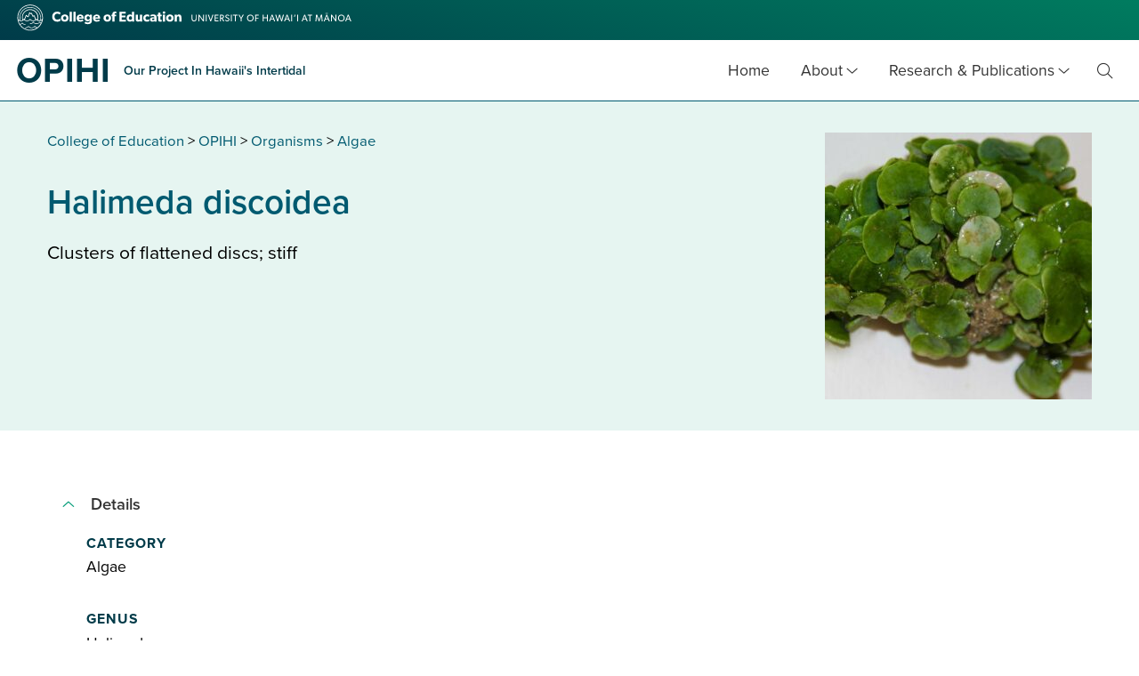

--- FILE ---
content_type: text/html; charset=UTF-8
request_url: https://coe.hawaii.edu/opihi/organisms/halimeda-discoidea/
body_size: 10295
content:
<!doctype html>
<html lang="en-US">
  
    <head>
  <meta charset="utf-8">
  <meta http-equiv="x-ua-compatible" content="ie=edge">
  <meta name="viewport" content="width=device-width, initial-scale=1, shrink-to-fit=no">
  <meta name='robots' content='index, follow, max-image-preview:large, max-snippet:-1, max-video-preview:-1' />

	<!-- This site is optimized with the Yoast SEO plugin v26.7 - https://yoast.com/wordpress/plugins/seo/ -->
	<title>Halimeda discoidea - OPIHI</title>
	<link rel="canonical" href="https://coe.hawaii.edu/opihi/organisms/halimeda-discoidea/" />
	<meta property="og:locale" content="en_US" />
	<meta property="og:type" content="article" />
	<meta property="og:title" content="Halimeda discoidea - OPIHI" />
	<meta property="og:url" content="https://coe.hawaii.edu/opihi/organisms/halimeda-discoidea/" />
	<meta property="og:site_name" content="OPIHI" />
	<meta name="twitter:card" content="summary_large_image" />
	<script type="application/ld+json" class="yoast-schema-graph">{"@context":"https://schema.org","@graph":[{"@type":"WebPage","@id":"https://coe.hawaii.edu/opihi/organisms/halimeda-discoidea/","url":"https://coe.hawaii.edu/opihi/organisms/halimeda-discoidea/","name":"Halimeda discoidea - OPIHI","isPartOf":{"@id":"https://coe.hawaii.edu/opihi/#website"},"primaryImageOfPage":{"@id":"https://coe.hawaii.edu/opihi/organisms/halimeda-discoidea/#primaryimage"},"image":{"@id":"https://coe.hawaii.edu/opihi/organisms/halimeda-discoidea/#primaryimage"},"thumbnailUrl":"https://coe.hawaii.edu/opihi/wp-content/uploads/sites/25/2023/01/opihi_organism_id_12.jpg","datePublished":"2023-01-13T00:12:55+00:00","inLanguage":"en-US","potentialAction":[{"@type":"ReadAction","target":["https://coe.hawaii.edu/opihi/organisms/halimeda-discoidea/"]}]},{"@type":"ImageObject","inLanguage":"en-US","@id":"https://coe.hawaii.edu/opihi/organisms/halimeda-discoidea/#primaryimage","url":"https://coe.hawaii.edu/opihi/wp-content/uploads/sites/25/2023/01/opihi_organism_id_12.jpg","contentUrl":"https://coe.hawaii.edu/opihi/wp-content/uploads/sites/25/2023/01/opihi_organism_id_12.jpg","width":864,"height":700},{"@type":"WebSite","@id":"https://coe.hawaii.edu/opihi/#website","url":"https://coe.hawaii.edu/opihi/","name":"OPIHI","description":"Our Project In Hawaii&#039;s Intertidal","publisher":{"@id":"https://coe.hawaii.edu/opihi/#organization"},"potentialAction":[{"@type":"SearchAction","target":{"@type":"EntryPoint","urlTemplate":"https://coe.hawaii.edu/opihi/?s={search_term_string}"},"query-input":{"@type":"PropertyValueSpecification","valueRequired":true,"valueName":"search_term_string"}}],"inLanguage":"en-US"},{"@type":"Organization","@id":"https://coe.hawaii.edu/opihi/#organization","name":"College of Education - University of Hawaiʻi at Mānoa","url":"https://coe.hawaii.edu/opihi/","logo":{"@type":"ImageObject","inLanguage":"en-US","@id":"https://coe.hawaii.edu/opihi/#/schema/logo/image/","url":"https://coe.hawaii.edu/opihi/wp-content/uploads/sites/25/2022/04/coe-color-mark.png","contentUrl":"https://coe.hawaii.edu/opihi/wp-content/uploads/sites/25/2022/04/coe-color-mark.png","width":1200,"height":1200,"caption":"College of Education - University of Hawaiʻi at Mānoa"},"image":{"@id":"https://coe.hawaii.edu/opihi/#/schema/logo/image/"}}]}</script>
	<!-- / Yoast SEO plugin. -->


<link rel='dns-prefetch' href='//maps.googleapis.com' />
<link rel='dns-prefetch' href='//www.googletagmanager.com' />
<link rel="alternate" title="oEmbed (JSON)" type="application/json+oembed" href="https://coe.hawaii.edu/opihi/wp-json/oembed/1.0/embed?url=https%3A%2F%2Fcoe.hawaii.edu%2Fopihi%2Forganisms%2Fhalimeda-discoidea%2F" />
<link rel="alternate" title="oEmbed (XML)" type="text/xml+oembed" href="https://coe.hawaii.edu/opihi/wp-json/oembed/1.0/embed?url=https%3A%2F%2Fcoe.hawaii.edu%2Fopihi%2Forganisms%2Fhalimeda-discoidea%2F&#038;format=xml" />
<style id='wp-img-auto-sizes-contain-inline-css' type='text/css'>
img:is([sizes=auto i],[sizes^="auto," i]){contain-intrinsic-size:3000px 1500px}
/*# sourceURL=wp-img-auto-sizes-contain-inline-css */
</style>
<style id='wp-emoji-styles-inline-css' type='text/css'>

	img.wp-smiley, img.emoji {
		display: inline !important;
		border: none !important;
		box-shadow: none !important;
		height: 1em !important;
		width: 1em !important;
		margin: 0 0.07em !important;
		vertical-align: -0.1em !important;
		background: none !important;
		padding: 0 !important;
	}
/*# sourceURL=wp-emoji-styles-inline-css */
</style>
<style id='wp-block-library-inline-css' type='text/css'>
:root{--wp-block-synced-color:#7a00df;--wp-block-synced-color--rgb:122,0,223;--wp-bound-block-color:var(--wp-block-synced-color);--wp-editor-canvas-background:#ddd;--wp-admin-theme-color:#007cba;--wp-admin-theme-color--rgb:0,124,186;--wp-admin-theme-color-darker-10:#006ba1;--wp-admin-theme-color-darker-10--rgb:0,107,160.5;--wp-admin-theme-color-darker-20:#005a87;--wp-admin-theme-color-darker-20--rgb:0,90,135;--wp-admin-border-width-focus:2px}@media (min-resolution:192dpi){:root{--wp-admin-border-width-focus:1.5px}}.wp-element-button{cursor:pointer}:root .has-very-light-gray-background-color{background-color:#eee}:root .has-very-dark-gray-background-color{background-color:#313131}:root .has-very-light-gray-color{color:#eee}:root .has-very-dark-gray-color{color:#313131}:root .has-vivid-green-cyan-to-vivid-cyan-blue-gradient-background{background:linear-gradient(135deg,#00d084,#0693e3)}:root .has-purple-crush-gradient-background{background:linear-gradient(135deg,#34e2e4,#4721fb 50%,#ab1dfe)}:root .has-hazy-dawn-gradient-background{background:linear-gradient(135deg,#faaca8,#dad0ec)}:root .has-subdued-olive-gradient-background{background:linear-gradient(135deg,#fafae1,#67a671)}:root .has-atomic-cream-gradient-background{background:linear-gradient(135deg,#fdd79a,#004a59)}:root .has-nightshade-gradient-background{background:linear-gradient(135deg,#330968,#31cdcf)}:root .has-midnight-gradient-background{background:linear-gradient(135deg,#020381,#2874fc)}:root{--wp--preset--font-size--normal:16px;--wp--preset--font-size--huge:42px}.has-regular-font-size{font-size:1em}.has-larger-font-size{font-size:2.625em}.has-normal-font-size{font-size:var(--wp--preset--font-size--normal)}.has-huge-font-size{font-size:var(--wp--preset--font-size--huge)}.has-text-align-center{text-align:center}.has-text-align-left{text-align:left}.has-text-align-right{text-align:right}.has-fit-text{white-space:nowrap!important}#end-resizable-editor-section{display:none}.aligncenter{clear:both}.items-justified-left{justify-content:flex-start}.items-justified-center{justify-content:center}.items-justified-right{justify-content:flex-end}.items-justified-space-between{justify-content:space-between}.screen-reader-text{border:0;clip-path:inset(50%);height:1px;margin:-1px;overflow:hidden;padding:0;position:absolute;width:1px;word-wrap:normal!important}.screen-reader-text:focus{background-color:#ddd;clip-path:none;color:#444;display:block;font-size:1em;height:auto;left:5px;line-height:normal;padding:15px 23px 14px;text-decoration:none;top:5px;width:auto;z-index:100000}html :where(.has-border-color){border-style:solid}html :where([style*=border-top-color]){border-top-style:solid}html :where([style*=border-right-color]){border-right-style:solid}html :where([style*=border-bottom-color]){border-bottom-style:solid}html :where([style*=border-left-color]){border-left-style:solid}html :where([style*=border-width]){border-style:solid}html :where([style*=border-top-width]){border-top-style:solid}html :where([style*=border-right-width]){border-right-style:solid}html :where([style*=border-bottom-width]){border-bottom-style:solid}html :where([style*=border-left-width]){border-left-style:solid}html :where(img[class*=wp-image-]){height:auto;max-width:100%}:where(figure){margin:0 0 1em}html :where(.is-position-sticky){--wp-admin--admin-bar--position-offset:var(--wp-admin--admin-bar--height,0px)}@media screen and (max-width:600px){html :where(.is-position-sticky){--wp-admin--admin-bar--position-offset:0px}}
/*# sourceURL=/wp-includes/css/dist/block-library/common.min.css */
</style>
<link rel='stylesheet' id='select2-css' href='https://coe.hawaii.edu/opihi/wp-content/plugins/coe-opihi-features/vendor/select2/4.0.13/dist/css/select2.min.css?ver=4.0.13' type='text/css' media='all' />
<link rel='stylesheet' id='opihi/organisms-css' href='https://coe.hawaii.edu/opihi/wp-content/plugins/coe-opihi-features/styles/organisms.css?ver=1.0.3' type='text/css' media='all' />
<link rel='stylesheet' id='sage/main.css-css' href='https://coe.hawaii.edu/opihi/wp-content/themes/coe-wp-programs-theme/dist/styles/main_7d9aa5f9.css?ver=1.0' type='text/css' media='all' />
<script type="text/javascript" src="https://coe.hawaii.edu/opihi/wp-includes/js/jquery/jquery.min.js?ver=3.7.1" id="jquery-core-js"></script>
<script type="text/javascript" src="https://coe.hawaii.edu/opihi/wp-includes/js/jquery/jquery-migrate.min.js?ver=3.4.1" id="jquery-migrate-js"></script>
<link rel="https://api.w.org/" href="https://coe.hawaii.edu/opihi/wp-json/" /><link rel="EditURI" type="application/rsd+xml" title="RSD" href="https://coe.hawaii.edu/opihi/xmlrpc.php?rsd" />
<meta name="generator" content="WordPress 6.9" />
<meta name="generator" content="Site Kit by Google 1.171.0" />    <link rel="apple-touch-icon" href="https://coe.hawaii.edu/opihi/wp-content/themes/coe-wp-programs-theme/resources/assets/images/favicons/apple-icon-57x57.png" sizes="57x57">
    <link rel="apple-touch-icon" href="https://coe.hawaii.edu/opihi/wp-content/themes/coe-wp-programs-theme/resources/assets/images/favicons/apple-icon-60x60.png" sizes="60x60">
    <link rel="apple-touch-icon" href="https://coe.hawaii.edu/opihi/wp-content/themes/coe-wp-programs-theme/resources/assets/images/favicons/apple-icon-72x72.png" sizes="72x72">
    <link rel="apple-touch-icon" href="https://coe.hawaii.edu/opihi/wp-content/themes/coe-wp-programs-theme/resources/assets/images/favicons/apple-icon-114x114.png" sizes="114x114">
    <link rel="apple-touch-icon" href="https://coe.hawaii.edu/opihi/wp-content/themes/coe-wp-programs-theme/resources/assets/images/favicons/apple-icon-120x120.png" sizes="120x120">
    <link rel="apple-touch-icon" href="https://coe.hawaii.edu/opihi/wp-content/themes/coe-wp-programs-theme/resources/assets/images/favicons/apple-icon-144x144.png" sizes="144x144">
    <link rel="apple-touch-icon" href="https://coe.hawaii.edu/opihi/wp-content/themes/coe-wp-programs-theme/resources/assets/images/favicons/apple-icon-152x152.png" sizes="152x152">
    <link rel="apple-touch-icon" href="https://coe.hawaii.edu/opihi/wp-content/themes/coe-wp-programs-theme/resources/assets/images/favicons/apple-icon-180x180.png" sizes="180x180">
    <link rel="icon" type="image/png" href="https://coe.hawaii.edu/opihi/wp-content/themes/coe-wp-programs-theme/resources/assets/images/favicons/android-icon-192x192.png" sizes="192x192">
    <link rel="icon" type="image/png" href="https://coe.hawaii.edu/opihi/wp-content/themes/coe-wp-programs-theme/resources/assets/images/favicons/favicon-32x32.png" sizes="32x32">
    <link rel="icon" type="image/png" href="https://coe.hawaii.edu/opihi/wp-content/themes/coe-wp-programs-theme/resources/assets/images/favicons/favicon-96x96.png" sizes="96x96">
    <link rel="icon" type="image/png" href="https://coe.hawaii.edu/opihi/wp-content/themes/coe-wp-programs-theme/resources/assets/images/favicons/favicon-16x16.png" sizes="16x16">
    <link rel="manifest" href="https://coe.hawaii.edu/opihi/wp-content/themes/coe-wp-programs-theme/resources/assets/images/favicons/manifest.json">
    <meta name="msapplication-TileColor" content="#fff">
    <meta name="msapplication-TileImager" content="ms-icon-144x144">
    <meta name="theme-color" content="#fff">
    <link rel="shortcut icon" type="image/png" href="https://coe.hawaii.edu/opihi/wp-content/themes/coe-wp-programs-theme/resources/assets/images/coe-icon.png">
    <link rel="shortcut icon" type="image/x-icon" href="https://coe.hawaii.edu/opihi/wp-content/themes/coe-wp-programs-theme/resources/assets/images/favicons/favicon.ico">
    <link rel="icon" type="image/x-icon" href="https://coe.hawaii.edu/opihi/wp-content/themes/coe-wp-programs-theme/resources/assets/images/favicons/favicon.ico">
    <style class='wp-fonts-local' type='text/css'>
@font-face{font-family:proxima-nova;font-style:normal;font-weight:400;font-display:auto;src:url('https://use.typekit.net/af/4838bd/00000000000000003b9b0934/27/l?primer=f592e0a4b9356877842506ce344308576437e4f677d7c9b78ca2162e6cad991a&fvd=n4&v=3&.woff2') format('woff2'), url('https://use.typekit.net/af/4838bd/00000000000000003b9b0934/27/d?primer=f592e0a4b9356877842506ce344308576437e4f677d7c9b78ca2162e6cad991a&fvd=n4&v=3&.woff') format('woff'), url('https://use.typekit.net/af/4838bd/00000000000000003b9b0934/27/a?primer=f592e0a4b9356877842506ce344308576437e4f677d7c9b78ca2162e6cad991a&fvd=n4&v=3&.otf') format('opentype');}
@font-face{font-family:proxima-nova;font-style:italic;font-weight:400;font-display:auto;src:url('https://use.typekit.net/af/6aec08/00000000000000003b9b0935/27/l?primer=f592e0a4b9356877842506ce344308576437e4f677d7c9b78ca2162e6cad991a&fvd=i4&v=3&.woff2') format('woff2'), url('https://use.typekit.net/af/6aec08/00000000000000003b9b0935/27/d?primer=f592e0a4b9356877842506ce344308576437e4f677d7c9b78ca2162e6cad991a&fvd=i4&v=3&.woff') format('woff'), url('https://use.typekit.net/af/6aec08/00000000000000003b9b0935/27/a?primer=f592e0a4b9356877842506ce344308576437e4f677d7c9b78ca2162e6cad991a&fvd=i4&v=3&.otf') format('opentype');}
@font-face{font-family:proxima-nova;font-style:normal;font-weight:600;font-display:auto;src:url('https://use.typekit.net/af/27776b/00000000000000003b9b0939/27/l?primer=f592e0a4b9356877842506ce344308576437e4f677d7c9b78ca2162e6cad991a&fvd=n6&v=3&.woff2') format('woff2'), url('https://use.typekit.net/af/27776b/00000000000000003b9b0939/27/d?primer=f592e0a4b9356877842506ce344308576437e4f677d7c9b78ca2162e6cad991a&fvd=n6&v=3&.woff') format('woff'), url('https://use.typekit.net/af/27776b/00000000000000003b9b0939/27/a?primer=f592e0a4b9356877842506ce344308576437e4f677d7c9b78ca2162e6cad991a&fvd=n6&v=3&.otf') format('opentype');}
@font-face{font-family:proxima-nova;font-style:normal;font-weight:700;font-display:auto;src:url('https://use.typekit.net/af/71f83c/00000000000000003b9b093b/27/l?primer=f592e0a4b9356877842506ce344308576437e4f677d7c9b78ca2162e6cad991a&fvd=n7&v=3&.woff2') format('woff2'), url('https://use.typekit.net/af/71f83c/00000000000000003b9b093b/27/d?primer=f592e0a4b9356877842506ce344308576437e4f677d7c9b78ca2162e6cad991a&fvd=n7&v=3&.woff') format('woff'), url('https://use.typekit.net/af/71f83c/00000000000000003b9b093b/27/a?primer=f592e0a4b9356877842506ce344308576437e4f677d7c9b78ca2162e6cad991a&fvd=n7&v=3&.otf') format('opentype');}
@font-face{font-family:proxima-nova;font-style:normal;font-weight:800;font-display:auto;src:url('https://use.typekit.net/af/a3eee8/00000000000000003b9b093c/27/l?primer=f592e0a4b9356877842506ce344308576437e4f677d7c9b78ca2162e6cad991a&fvd=n8&v=3&.woff2') format('woff2'), url('https://use.typekit.net/af/a3eee8/00000000000000003b9b093c/27/d?primer=f592e0a4b9356877842506ce344308576437e4f677d7c9b78ca2162e6cad991a&fvd=n8&v=3&.woff') format('woff'), url('https://use.typekit.net/af/a3eee8/00000000000000003b9b093c/27/a?primer=f592e0a4b9356877842506ce344308576437e4f677d7c9b78ca2162e6cad991a&fvd=n8&v=3&.otf') format('opentype');}
</style>
  
                
      <meta name="google-site-verification" content="mMZZ9V6LYdxiMHsCsh27B9yo0HcXfs6VYRx3DQ2B7vg" />
              
      <script async src="https://www.googletagmanager.com/gtag/js?id=G-RCV8DMKPHG"></script>
      <script>
        window.dataLayer = window.dataLayer || [];
        function gtag(){dataLayer.push(arguments);}
        gtag('js', new Date());
        gtag('config', 'G-RCV8DMKPHG');
      </script>
      </head>
  <body class="wp-singular organism-template-default single single-organism postid-2273 wp-theme-coe-wp-programs-themeresources crdg project tdp halimeda-discoidea sidebar-primary app-data index-data singular-data single-data single-organism-data single-organism-halimeda-discoidea-data">
    
    
        <header class="banner" role="banner">
  <a class="screen-reader-text skip-link" href="#content">Skip to main content</a>
    
      <div class="coe-banner">
      <div class="header-container">
                  <div class="coe-logo">
            <a href="//coe.hawaii.edu" title="college of education main">
              <img src="https://coe.hawaii.edu/opihi/wp-content/themes/coe-wp-programs-theme/dist/images/coe-web-logo_daed10f1.svg" alt="College of Education University of Hawai‘i at Manoa’">
              <span class="screen-reader-text">College of Education</span>
            </a>
          </div>
                <div class="coe-links">
                  </div>
              </div>
    </div>
    
  <div class="program-banner">
                <a class="brand extra-wide" href="https://coe.hawaii.edu/opihi">
                <h1
          id="site-title"
          class=""
                  >
          <span>OPIHI</span>
                      <small>Our Project In Hawaii&#039;s Intertidal</small>
                  </h1>
      </a>
        <nav aria-label="main menu" class="nav-primary">
      
              <button class="menu-toggle" aria-expanded="false">Menu <span class="screen-reader-text">Open Mobile Menu</span></button>
                    <div class="menu-main-menu-container"><ul id="menu-main-menu" class="nav"><li id="menu-item-1677" class="menu-item menu-item-type-post_type menu-item-object-page menu-item-home menu-item-1677"><a href="https://coe.hawaii.edu/opihi/">Home</a></li>
<li id="menu-item-1392" class="menu-item menu-item-type-custom menu-item-object-custom menu-item-has-children menu-item-1392"><a href="#">About</a>
<ul class="sub-menu">
	<li id="menu-item-1391" class="menu-item menu-item-type-post_type menu-item-object-page menu-item-1391"><a href="https://coe.hawaii.edu/opihi/about-opihi/">About Hawai‘i’s Intertidal and the OPIHI Program</a></li>
	<li id="menu-item-1400" class="menu-item menu-item-type-post_type menu-item-object-page menu-item-1400"><a href="https://coe.hawaii.edu/opihi/members/">Faculty &#038; Staff</a></li>
	<li id="menu-item-1408" class="menu-item menu-item-type-post_type menu-item-object-page menu-item-1408"><a href="https://coe.hawaii.edu/opihi/partners/">Collaborators &#038; Funders</a></li>
	<li id="menu-item-1934" class="menu-item menu-item-type-post_type menu-item-object-page menu-item-1934"><a href="https://coe.hawaii.edu/opihi/statewide-reach/">Statewide Reach</a></li>
	<li id="menu-item-1887" class="menu-item menu-item-type-post_type menu-item-object-page menu-item-1887"><a href="https://coe.hawaii.edu/opihi/in-the-media/">In the Media</a></li>
	<li id="menu-item-1523" class="menu-item menu-item-type-post_type menu-item-object-page menu-item-1523"><a href="https://coe.hawaii.edu/opihi/contact/">Contact Us</a></li>
</ul>
</li>
<li id="menu-item-1567" class="menu-item menu-item-type-custom menu-item-object-custom menu-item-has-children menu-item-1567"><a href="#">Research &#038; Publications</a>
<ul class="sub-menu">
	<li id="menu-item-1570" class="menu-item menu-item-type-custom menu-item-object-custom menu-item-1570"><a href="https://coe.hawaii.edu/opihi/research/">Our Research</a></li>
</ul>
</li>
</ul></div>
            
              <div class="menu-search">
  <a class="search-toggle" href="#searchform"><i class="fal fa-search" aria-hidden="true"></i><span class="screen-reader-text">Toggle Search</span></a>
  <div class="search-container" aria-expanded="false">
    <form role="search" method="get" class="searchform" action="https://coe.hawaii.edu/opihi/">
      <label for="basic-site-search" id="searchform" class="screen-reader-text" action="https://coe.hawaii.edu/opihi/">
        Search for:
      </label>
      <input type="search" class="search-field" id="basic-site-search" placeholder="Search &hellip;" value="" name="s" />
      <button type="submit" class="search-submit" value="Search"><i class="fal fa-search" aria-hidden="true"></i><span class="screen-reader-text">Site Search</span></button>
    </form>
  </div>
</div>
          </nav>
  </div>
</header>
 

    <main class="main with_sidebar print" id="content">

      

        <div class="content print" role="main">
    <div class="title_banner with_sidebar">
      <div class="header-blurb container">
        <div class="breadcrumbs" typeof="BreadcrumbList" vocab="http://schema.org/">
    <span property="itemListElement" typeof="ListItem"><a property="item" typeof="WebPage" title="Go to College of Education." href="https://coe.hawaii.edu" class="main-home" ><span property="name">College of Education</span></a><meta property="position" content="1"></span> &gt; <span property="itemListElement" typeof="ListItem"><a property="item" typeof="WebPage" title="Go to OPIHI." href="https://coe.hawaii.edu/opihi" class="home" ><span property="name">OPIHI</span></a><meta property="position" content="2"></span> &gt; <span property="itemListElement" typeof="ListItem"><a property="item" typeof="WebPage" title="Go to Organisms." href="https://coe.hawaii.edu/opihi/organisms/" class="archive post-organism-archive" ><span property="name">Organisms</span></a><meta property="position" content="3"></span> &gt; <span property="itemListElement" typeof="ListItem"><a property="item" typeof="WebPage" title="Go to the Algae Organism Category archives." href="https://coe.hawaii.edu/opihi/orgcategory/algae/" class="taxonomy orgcategory" aria-current="page"><span property="name">Algae</span></a><meta property="position" content="4"></span>
  </div>
            <div class="organism-header">
      <h1>Halimeda discoidea </h1>
              <div class="description">
      		<div class="description-content">
      			<p>Clusters of flattened discs; stiff</p>

      		</div>
      	</div>
          </div>
        </div>
                    <aside class="sidebar header-image organism-image">
				<a href="https://coe.hawaii.edu/opihi/wp-content/uploads/sites/25/2023/01/opihi_organism_id_12.jpg" title="view image of Halimeda discoidea in new window" target="_blank">
        	<img width="300" height="300" src="https://coe.hawaii.edu/opihi/wp-content/uploads/sites/25/2023/01/opihi_organism_id_12-300x300.jpg" class="attachment-profile size-profile wp-post-image" alt="" decoding="async" fetchpriority="high" srcset="https://coe.hawaii.edu/opihi/wp-content/uploads/sites/25/2023/01/opihi_organism_id_12-300x300.jpg 300w, https://coe.hawaii.edu/opihi/wp-content/uploads/sites/25/2023/01/opihi_organism_id_12-150x150.jpg 150w" sizes="(max-width: 300px) 100vw, 300px" />
					<div class="image-view-text"><i class="fal fa-eye" aria-hidden="true"></i><span>View image <span class="screen-reader-text">of Halimeda discoidea</span> in new window</span></div>
				</a>
      </aside>
          </div>
    <div class="page-content">
      <div class="container with_sidebar">
        <div class="main_content">
              <div class="organism">

	<div class="accordions">

		<div class="details accordion open">
			<a href="#details" class="accordion-title">
				<div class="toggle"></div>
				<span>Details</span>
			</a>
			<div id="details" class="details-content accordion-answer">
				<div id="single-organism-panel">
											<div class="category">
							<strong class="item-label">Category</strong>
							<p>Algae</p>
						</div>
																<div class="genus">
							<strong class="item-label">Genus</strong>
							<p>Halimeda</p>
						</div>
																<div class="species">
							<strong class="item-label">Species</strong>
							<p>discoidea</p>
						</div>
																			</div>
			</div>
		</div>

	</div>

</div>
          </div>
                                          </div>
          </div>
  </div>

      

    </main>

        <footer class="site-footer">
    <div class="container updates-row">
              <div class="newsletter">
                      
            <h2>Sign Up for the COE Newsletter</h2>
            <div class="newsletter-content">
                      <p>Receive a monthly newsletter covering COE news, events, and announcements</p>
        <a class="blue button" href="https://coe.hawaii.edu/opihi/newsletter-sign-up/">Sign Up</a>
        
            </div>
                  </div>
                </div>
    <div class="container address-links-wrap">
              
                                
              
      <div class="logos-address">
        <div class="logos">
          <a class="coe" href="//coe.hawaii.edu">
            <img src="https://coe.hawaii.edu/opihi/wp-content/themes/coe-wp-programs-theme/dist/images/coe-logo-white_144fe760.svg" alt="College of Education logo">
          </a>
          <a class="manoa" href="//manoa.hawaii.edu">
            <img src="https://coe.hawaii.edu/opihi/wp-content/themes/coe-wp-programs-theme/dist/images/manoa-white-left_9480cfad.svg" alt="UHM logo">
          </a>
        </div>
        <address>
                    <p>1776 University Avenue<br />
Honolulu, HI 96822</p>

        </address>
        
                                      <div class="contact-info-links">
                                                          </div>
                        </div>

      <div class="links">
        
                
                                </div>
    </div>
    <div class="copyright-uh-links">
      <div class="container">
        <p>
          <span class="copyright-year"><i class="fal fa-copyright" aria-hidden="true"></i> 2026</span> OPIHI
          <span class="separator" aria-hidden="true"> | </span>
          <a href="https://manoa.hawaii.edu/">UH Mānoa</a>
          <span class="separator" aria-hidden="true"> | </span>
          <a href="https://www.hawaii.edu/">UH System</a>
                      <span class="separator" aria-hidden="true"> | </span>
            <a href="https://coe.hawaii.edu/accessibility/">COE Accessibility Info</a>
                  </p>
      </div>
    </div>
  </footer>
    <script type="speculationrules">
{"prefetch":[{"source":"document","where":{"and":[{"href_matches":"/opihi/*"},{"not":{"href_matches":["/opihi/wp-*.php","/opihi/wp-admin/*","/opihi/wp-content/uploads/sites/25/*","/opihi/wp-content/*","/opihi/wp-content/plugins/*","/opihi/wp-content/themes/coe-wp-programs-theme/resources/*","/opihi/*\\?(.+)"]}},{"not":{"selector_matches":"a[rel~=\"nofollow\"]"}},{"not":{"selector_matches":".no-prefetch, .no-prefetch a"}}]},"eagerness":"conservative"}]}
</script>
<style id='global-styles-inline-css' type='text/css'>
:root{--wp--preset--aspect-ratio--square: 1;--wp--preset--aspect-ratio--4-3: 4/3;--wp--preset--aspect-ratio--3-4: 3/4;--wp--preset--aspect-ratio--3-2: 3/2;--wp--preset--aspect-ratio--2-3: 2/3;--wp--preset--aspect-ratio--16-9: 16/9;--wp--preset--aspect-ratio--9-16: 9/16;--wp--preset--color--black: #000000;--wp--preset--color--cyan-bluish-gray: #abb8c3;--wp--preset--color--white: #ffffff;--wp--preset--color--pale-pink: #f78da7;--wp--preset--color--vivid-red: #cf2e2e;--wp--preset--color--luminous-vivid-orange: #ff6900;--wp--preset--color--luminous-vivid-amber: #fcb900;--wp--preset--color--light-green-cyan: #7bdcb5;--wp--preset--color--vivid-green-cyan: #00d084;--wp--preset--color--pale-cyan-blue: #8ed1fc;--wp--preset--color--vivid-cyan-blue: #0693e3;--wp--preset--color--vivid-purple: #9b51e0;--wp--preset--color--coe-green: #009877;--wp--preset--color--coe-blue: #005a70;--wp--preset--color--coe-black: #0f1820;--wp--preset--color--coe-light-green-background: #e6f5f1;--wp--preset--color--coe-light-green: #ccebe4;--wp--preset--color--coe-gray: #b1b6b9;--wp--preset--color--coe-white: #ffffff;--wp--preset--color--coe-green-shade: #007c5f;--wp--preset--color--coe-red: #b34a64;--wp--preset--color--coe-purple: #484d7a;--wp--preset--color--coe-highlight-green: #668848;--wp--preset--color--coe-forward-blue: #00828c;--wp--preset--gradient--vivid-cyan-blue-to-vivid-purple: linear-gradient(135deg,rgb(6,147,227) 0%,rgb(155,81,224) 100%);--wp--preset--gradient--light-green-cyan-to-vivid-green-cyan: linear-gradient(135deg,rgb(122,220,180) 0%,rgb(0,208,130) 100%);--wp--preset--gradient--luminous-vivid-amber-to-luminous-vivid-orange: linear-gradient(135deg,rgb(252,185,0) 0%,rgb(255,105,0) 100%);--wp--preset--gradient--luminous-vivid-orange-to-vivid-red: linear-gradient(135deg,rgb(255,105,0) 0%,rgb(207,46,46) 100%);--wp--preset--gradient--very-light-gray-to-cyan-bluish-gray: linear-gradient(135deg,rgb(238,238,238) 0%,rgb(169,184,195) 100%);--wp--preset--gradient--cool-to-warm-spectrum: linear-gradient(135deg,rgb(74,234,220) 0%,rgb(151,120,209) 20%,rgb(207,42,186) 40%,rgb(238,44,130) 60%,rgb(251,105,98) 80%,rgb(254,248,76) 100%);--wp--preset--gradient--blush-light-purple: linear-gradient(135deg,rgb(255,206,236) 0%,rgb(152,150,240) 100%);--wp--preset--gradient--blush-bordeaux: linear-gradient(135deg,rgb(254,205,165) 0%,rgb(254,45,45) 50%,rgb(107,0,62) 100%);--wp--preset--gradient--luminous-dusk: linear-gradient(135deg,rgb(255,203,112) 0%,rgb(199,81,192) 50%,rgb(65,88,208) 100%);--wp--preset--gradient--pale-ocean: linear-gradient(135deg,rgb(255,245,203) 0%,rgb(182,227,212) 50%,rgb(51,167,181) 100%);--wp--preset--gradient--electric-grass: linear-gradient(135deg,rgb(202,248,128) 0%,rgb(113,206,126) 100%);--wp--preset--gradient--midnight: linear-gradient(135deg,rgb(2,3,129) 0%,rgb(40,116,252) 100%);--wp--preset--gradient--light-green-radial: radial-gradient(ellipse at -10% 0%, #ccebe4 0%, #e6f5f1 22%, #F5F2ED 80%);--wp--preset--gradient--blue-to-light-blue: linear-gradient(135deg, #005a70 20%, #337b8d 60%);--wp--preset--gradient--green-to-blue: radial-gradient(ellipse at 0% 15%, #009877 25%, #005a70 65%);--wp--preset--font-size--small: 13px;--wp--preset--font-size--medium: 20px;--wp--preset--font-size--large: 36px;--wp--preset--font-size--x-large: 42px;--wp--preset--font-family--proxima-nova: "proxima-nova", sans-serif;--wp--preset--spacing--20: 0.44rem;--wp--preset--spacing--30: 0.67rem;--wp--preset--spacing--40: 1rem;--wp--preset--spacing--50: 1.5rem;--wp--preset--spacing--60: 2.25rem;--wp--preset--spacing--70: 3.38rem;--wp--preset--spacing--80: 5.06rem;--wp--preset--shadow--natural: 6px 6px 9px rgba(0, 0, 0, 0.2);--wp--preset--shadow--deep: 12px 12px 50px rgba(0, 0, 0, 0.4);--wp--preset--shadow--sharp: 6px 6px 0px rgba(0, 0, 0, 0.2);--wp--preset--shadow--outlined: 6px 6px 0px -3px rgb(255, 255, 255), 6px 6px rgb(0, 0, 0);--wp--preset--shadow--crisp: 6px 6px 0px rgb(0, 0, 0);}:root { --wp--style--global--content-size: 1600px;--wp--style--global--wide-size: 1600px; }:where(body) { margin: 0; }.wp-site-blocks > .alignleft { float: left; margin-right: 2em; }.wp-site-blocks > .alignright { float: right; margin-left: 2em; }.wp-site-blocks > .aligncenter { justify-content: center; margin-left: auto; margin-right: auto; }:where(.wp-site-blocks) > * { margin-block-start: 24px; margin-block-end: 0; }:where(.wp-site-blocks) > :first-child { margin-block-start: 0; }:where(.wp-site-blocks) > :last-child { margin-block-end: 0; }:root { --wp--style--block-gap: 24px; }:root :where(.is-layout-flow) > :first-child{margin-block-start: 0;}:root :where(.is-layout-flow) > :last-child{margin-block-end: 0;}:root :where(.is-layout-flow) > *{margin-block-start: 24px;margin-block-end: 0;}:root :where(.is-layout-constrained) > :first-child{margin-block-start: 0;}:root :where(.is-layout-constrained) > :last-child{margin-block-end: 0;}:root :where(.is-layout-constrained) > *{margin-block-start: 24px;margin-block-end: 0;}:root :where(.is-layout-flex){gap: 24px;}:root :where(.is-layout-grid){gap: 24px;}.is-layout-flow > .alignleft{float: left;margin-inline-start: 0;margin-inline-end: 2em;}.is-layout-flow > .alignright{float: right;margin-inline-start: 2em;margin-inline-end: 0;}.is-layout-flow > .aligncenter{margin-left: auto !important;margin-right: auto !important;}.is-layout-constrained > .alignleft{float: left;margin-inline-start: 0;margin-inline-end: 2em;}.is-layout-constrained > .alignright{float: right;margin-inline-start: 2em;margin-inline-end: 0;}.is-layout-constrained > .aligncenter{margin-left: auto !important;margin-right: auto !important;}.is-layout-constrained > :where(:not(.alignleft):not(.alignright):not(.alignfull)){max-width: var(--wp--style--global--content-size);margin-left: auto !important;margin-right: auto !important;}.is-layout-constrained > .alignwide{max-width: var(--wp--style--global--wide-size);}body .is-layout-flex{display: flex;}.is-layout-flex{flex-wrap: wrap;align-items: center;}.is-layout-flex > :is(*, div){margin: 0;}body .is-layout-grid{display: grid;}.is-layout-grid > :is(*, div){margin: 0;}body{padding-top: 0px;padding-right: 0px;padding-bottom: 0px;padding-left: 0px;}a:where(:not(.wp-element-button)){text-decoration: underline;}:root :where(.wp-element-button, .wp-block-button__link){background-color: #32373c;border-width: 0;color: #fff;font-family: inherit;font-size: inherit;font-style: inherit;font-weight: inherit;letter-spacing: inherit;line-height: inherit;padding-top: calc(0.667em + 2px);padding-right: calc(1.333em + 2px);padding-bottom: calc(0.667em + 2px);padding-left: calc(1.333em + 2px);text-decoration: none;text-transform: inherit;}.has-black-color{color: var(--wp--preset--color--black) !important;}.has-cyan-bluish-gray-color{color: var(--wp--preset--color--cyan-bluish-gray) !important;}.has-white-color{color: var(--wp--preset--color--white) !important;}.has-pale-pink-color{color: var(--wp--preset--color--pale-pink) !important;}.has-vivid-red-color{color: var(--wp--preset--color--vivid-red) !important;}.has-luminous-vivid-orange-color{color: var(--wp--preset--color--luminous-vivid-orange) !important;}.has-luminous-vivid-amber-color{color: var(--wp--preset--color--luminous-vivid-amber) !important;}.has-light-green-cyan-color{color: var(--wp--preset--color--light-green-cyan) !important;}.has-vivid-green-cyan-color{color: var(--wp--preset--color--vivid-green-cyan) !important;}.has-pale-cyan-blue-color{color: var(--wp--preset--color--pale-cyan-blue) !important;}.has-vivid-cyan-blue-color{color: var(--wp--preset--color--vivid-cyan-blue) !important;}.has-vivid-purple-color{color: var(--wp--preset--color--vivid-purple) !important;}.has-coe-green-color{color: var(--wp--preset--color--coe-green) !important;}.has-coe-blue-color{color: var(--wp--preset--color--coe-blue) !important;}.has-coe-black-color{color: var(--wp--preset--color--coe-black) !important;}.has-coe-light-green-background-color{color: var(--wp--preset--color--coe-light-green-background) !important;}.has-coe-light-green-color{color: var(--wp--preset--color--coe-light-green) !important;}.has-coe-gray-color{color: var(--wp--preset--color--coe-gray) !important;}.has-coe-white-color{color: var(--wp--preset--color--coe-white) !important;}.has-coe-green-shade-color{color: var(--wp--preset--color--coe-green-shade) !important;}.has-coe-red-color{color: var(--wp--preset--color--coe-red) !important;}.has-coe-purple-color{color: var(--wp--preset--color--coe-purple) !important;}.has-coe-highlight-green-color{color: var(--wp--preset--color--coe-highlight-green) !important;}.has-coe-forward-blue-color{color: var(--wp--preset--color--coe-forward-blue) !important;}.has-black-background-color{background-color: var(--wp--preset--color--black) !important;}.has-cyan-bluish-gray-background-color{background-color: var(--wp--preset--color--cyan-bluish-gray) !important;}.has-white-background-color{background-color: var(--wp--preset--color--white) !important;}.has-pale-pink-background-color{background-color: var(--wp--preset--color--pale-pink) !important;}.has-vivid-red-background-color{background-color: var(--wp--preset--color--vivid-red) !important;}.has-luminous-vivid-orange-background-color{background-color: var(--wp--preset--color--luminous-vivid-orange) !important;}.has-luminous-vivid-amber-background-color{background-color: var(--wp--preset--color--luminous-vivid-amber) !important;}.has-light-green-cyan-background-color{background-color: var(--wp--preset--color--light-green-cyan) !important;}.has-vivid-green-cyan-background-color{background-color: var(--wp--preset--color--vivid-green-cyan) !important;}.has-pale-cyan-blue-background-color{background-color: var(--wp--preset--color--pale-cyan-blue) !important;}.has-vivid-cyan-blue-background-color{background-color: var(--wp--preset--color--vivid-cyan-blue) !important;}.has-vivid-purple-background-color{background-color: var(--wp--preset--color--vivid-purple) !important;}.has-coe-green-background-color{background-color: var(--wp--preset--color--coe-green) !important;}.has-coe-blue-background-color{background-color: var(--wp--preset--color--coe-blue) !important;}.has-coe-black-background-color{background-color: var(--wp--preset--color--coe-black) !important;}.has-coe-light-green-background-background-color{background-color: var(--wp--preset--color--coe-light-green-background) !important;}.has-coe-light-green-background-color{background-color: var(--wp--preset--color--coe-light-green) !important;}.has-coe-gray-background-color{background-color: var(--wp--preset--color--coe-gray) !important;}.has-coe-white-background-color{background-color: var(--wp--preset--color--coe-white) !important;}.has-coe-green-shade-background-color{background-color: var(--wp--preset--color--coe-green-shade) !important;}.has-coe-red-background-color{background-color: var(--wp--preset--color--coe-red) !important;}.has-coe-purple-background-color{background-color: var(--wp--preset--color--coe-purple) !important;}.has-coe-highlight-green-background-color{background-color: var(--wp--preset--color--coe-highlight-green) !important;}.has-coe-forward-blue-background-color{background-color: var(--wp--preset--color--coe-forward-blue) !important;}.has-black-border-color{border-color: var(--wp--preset--color--black) !important;}.has-cyan-bluish-gray-border-color{border-color: var(--wp--preset--color--cyan-bluish-gray) !important;}.has-white-border-color{border-color: var(--wp--preset--color--white) !important;}.has-pale-pink-border-color{border-color: var(--wp--preset--color--pale-pink) !important;}.has-vivid-red-border-color{border-color: var(--wp--preset--color--vivid-red) !important;}.has-luminous-vivid-orange-border-color{border-color: var(--wp--preset--color--luminous-vivid-orange) !important;}.has-luminous-vivid-amber-border-color{border-color: var(--wp--preset--color--luminous-vivid-amber) !important;}.has-light-green-cyan-border-color{border-color: var(--wp--preset--color--light-green-cyan) !important;}.has-vivid-green-cyan-border-color{border-color: var(--wp--preset--color--vivid-green-cyan) !important;}.has-pale-cyan-blue-border-color{border-color: var(--wp--preset--color--pale-cyan-blue) !important;}.has-vivid-cyan-blue-border-color{border-color: var(--wp--preset--color--vivid-cyan-blue) !important;}.has-vivid-purple-border-color{border-color: var(--wp--preset--color--vivid-purple) !important;}.has-coe-green-border-color{border-color: var(--wp--preset--color--coe-green) !important;}.has-coe-blue-border-color{border-color: var(--wp--preset--color--coe-blue) !important;}.has-coe-black-border-color{border-color: var(--wp--preset--color--coe-black) !important;}.has-coe-light-green-background-border-color{border-color: var(--wp--preset--color--coe-light-green-background) !important;}.has-coe-light-green-border-color{border-color: var(--wp--preset--color--coe-light-green) !important;}.has-coe-gray-border-color{border-color: var(--wp--preset--color--coe-gray) !important;}.has-coe-white-border-color{border-color: var(--wp--preset--color--coe-white) !important;}.has-coe-green-shade-border-color{border-color: var(--wp--preset--color--coe-green-shade) !important;}.has-coe-red-border-color{border-color: var(--wp--preset--color--coe-red) !important;}.has-coe-purple-border-color{border-color: var(--wp--preset--color--coe-purple) !important;}.has-coe-highlight-green-border-color{border-color: var(--wp--preset--color--coe-highlight-green) !important;}.has-coe-forward-blue-border-color{border-color: var(--wp--preset--color--coe-forward-blue) !important;}.has-vivid-cyan-blue-to-vivid-purple-gradient-background{background: var(--wp--preset--gradient--vivid-cyan-blue-to-vivid-purple) !important;}.has-light-green-cyan-to-vivid-green-cyan-gradient-background{background: var(--wp--preset--gradient--light-green-cyan-to-vivid-green-cyan) !important;}.has-luminous-vivid-amber-to-luminous-vivid-orange-gradient-background{background: var(--wp--preset--gradient--luminous-vivid-amber-to-luminous-vivid-orange) !important;}.has-luminous-vivid-orange-to-vivid-red-gradient-background{background: var(--wp--preset--gradient--luminous-vivid-orange-to-vivid-red) !important;}.has-very-light-gray-to-cyan-bluish-gray-gradient-background{background: var(--wp--preset--gradient--very-light-gray-to-cyan-bluish-gray) !important;}.has-cool-to-warm-spectrum-gradient-background{background: var(--wp--preset--gradient--cool-to-warm-spectrum) !important;}.has-blush-light-purple-gradient-background{background: var(--wp--preset--gradient--blush-light-purple) !important;}.has-blush-bordeaux-gradient-background{background: var(--wp--preset--gradient--blush-bordeaux) !important;}.has-luminous-dusk-gradient-background{background: var(--wp--preset--gradient--luminous-dusk) !important;}.has-pale-ocean-gradient-background{background: var(--wp--preset--gradient--pale-ocean) !important;}.has-electric-grass-gradient-background{background: var(--wp--preset--gradient--electric-grass) !important;}.has-midnight-gradient-background{background: var(--wp--preset--gradient--midnight) !important;}.has-light-green-radial-gradient-background{background: var(--wp--preset--gradient--light-green-radial) !important;}.has-blue-to-light-blue-gradient-background{background: var(--wp--preset--gradient--blue-to-light-blue) !important;}.has-green-to-blue-gradient-background{background: var(--wp--preset--gradient--green-to-blue) !important;}.has-small-font-size{font-size: var(--wp--preset--font-size--small) !important;}.has-medium-font-size{font-size: var(--wp--preset--font-size--medium) !important;}.has-large-font-size{font-size: var(--wp--preset--font-size--large) !important;}.has-x-large-font-size{font-size: var(--wp--preset--font-size--x-large) !important;}.has-proxima-nova-font-family{font-family: var(--wp--preset--font-family--proxima-nova) !important;}
/*# sourceURL=global-styles-inline-css */
</style>
<script type="text/javascript" src="https://coe.hawaii.edu/opihi/wp-content/plugins/coe-opihi-features/vendor/select2/4.0.13/dist/js/select2.min.js?ver=4.0.13" id="select2-js"></script>
<script type="text/javascript" src="https://coe.hawaii.edu/opihi/wp-content/themes/coe-wp-programs-theme/dist/scripts/jquery-deparam_7d9aa5f9.js?ver=1.0" id="jquery-deparam-js"></script>
<script type="text/javascript" id="opihi/organisms-js-extra">
/* <![CDATA[ */
var opihiOrganisms = {"ajaxurl":"https://coe.hawaii.edu/opihi/wp-admin/admin-ajax.php","nonce":"47ae39527d"};
//# sourceURL=opihi%2Forganisms-js-extra
/* ]]> */
</script>
<script type="text/javascript" src="https://coe.hawaii.edu/opihi/wp-content/plugins/coe-opihi-features/scripts/organisms.js?ver=1.0.3" id="opihi/organisms-js"></script>
<script type="text/javascript" src="https://coe.hawaii.edu/opihi/wp-content/themes/coe-wp-programs-theme/dist/scripts/accordions_7d9aa5f9.js?ver=1.0" id="coe_accordions-js"></script>
<script type="text/javascript" src="https://maps.googleapis.com/maps/api/js?key=AIzaSyAu9vPbLyRYq5xyJn-GDZ3jEi88hCovu3k&amp;ver=1.0" id="google_maps_api_coe-js"></script>
<script type="text/javascript" src="https://coe.hawaii.edu/opihi/wp-content/themes/coe-wp-programs-theme/dist/scripts/menu_7d9aa5f9.js?ver=1.0" id="menu-js"></script>
<script type="text/javascript" id="sage/main.js-js-extra">
/* <![CDATA[ */
var Data = {"ajax_url":"https://coe.hawaii.edu/opihi/wp-admin/admin-ajax.php","nonce":"60a58b8419"};
//# sourceURL=sage%2Fmain.js-js-extra
/* ]]> */
</script>
<script type="text/javascript" src="https://coe.hawaii.edu/opihi/wp-content/themes/coe-wp-programs-theme/dist/scripts/main_7d9aa5f9.js?ver=1.0" id="sage/main.js-js"></script>
<script type="text/javascript" src="https://coe.hawaii.edu/opihi/wp-content/themes/coe-wp-programs-theme/dist/scripts/templates_7d9aa5f9.js?ver=1.0" id="dcdc/templates-js"></script>
<script id="wp-emoji-settings" type="application/json">
{"baseUrl":"https://s.w.org/images/core/emoji/17.0.2/72x72/","ext":".png","svgUrl":"https://s.w.org/images/core/emoji/17.0.2/svg/","svgExt":".svg","source":{"concatemoji":"https://coe.hawaii.edu/opihi/wp-includes/js/wp-emoji-release.min.js?ver=6.9"}}
</script>
<script type="module">
/* <![CDATA[ */
/*! This file is auto-generated */
const a=JSON.parse(document.getElementById("wp-emoji-settings").textContent),o=(window._wpemojiSettings=a,"wpEmojiSettingsSupports"),s=["flag","emoji"];function i(e){try{var t={supportTests:e,timestamp:(new Date).valueOf()};sessionStorage.setItem(o,JSON.stringify(t))}catch(e){}}function c(e,t,n){e.clearRect(0,0,e.canvas.width,e.canvas.height),e.fillText(t,0,0);t=new Uint32Array(e.getImageData(0,0,e.canvas.width,e.canvas.height).data);e.clearRect(0,0,e.canvas.width,e.canvas.height),e.fillText(n,0,0);const a=new Uint32Array(e.getImageData(0,0,e.canvas.width,e.canvas.height).data);return t.every((e,t)=>e===a[t])}function p(e,t){e.clearRect(0,0,e.canvas.width,e.canvas.height),e.fillText(t,0,0);var n=e.getImageData(16,16,1,1);for(let e=0;e<n.data.length;e++)if(0!==n.data[e])return!1;return!0}function u(e,t,n,a){switch(t){case"flag":return n(e,"\ud83c\udff3\ufe0f\u200d\u26a7\ufe0f","\ud83c\udff3\ufe0f\u200b\u26a7\ufe0f")?!1:!n(e,"\ud83c\udde8\ud83c\uddf6","\ud83c\udde8\u200b\ud83c\uddf6")&&!n(e,"\ud83c\udff4\udb40\udc67\udb40\udc62\udb40\udc65\udb40\udc6e\udb40\udc67\udb40\udc7f","\ud83c\udff4\u200b\udb40\udc67\u200b\udb40\udc62\u200b\udb40\udc65\u200b\udb40\udc6e\u200b\udb40\udc67\u200b\udb40\udc7f");case"emoji":return!a(e,"\ud83e\u1fac8")}return!1}function f(e,t,n,a){let r;const o=(r="undefined"!=typeof WorkerGlobalScope&&self instanceof WorkerGlobalScope?new OffscreenCanvas(300,150):document.createElement("canvas")).getContext("2d",{willReadFrequently:!0}),s=(o.textBaseline="top",o.font="600 32px Arial",{});return e.forEach(e=>{s[e]=t(o,e,n,a)}),s}function r(e){var t=document.createElement("script");t.src=e,t.defer=!0,document.head.appendChild(t)}a.supports={everything:!0,everythingExceptFlag:!0},new Promise(t=>{let n=function(){try{var e=JSON.parse(sessionStorage.getItem(o));if("object"==typeof e&&"number"==typeof e.timestamp&&(new Date).valueOf()<e.timestamp+604800&&"object"==typeof e.supportTests)return e.supportTests}catch(e){}return null}();if(!n){if("undefined"!=typeof Worker&&"undefined"!=typeof OffscreenCanvas&&"undefined"!=typeof URL&&URL.createObjectURL&&"undefined"!=typeof Blob)try{var e="postMessage("+f.toString()+"("+[JSON.stringify(s),u.toString(),c.toString(),p.toString()].join(",")+"));",a=new Blob([e],{type:"text/javascript"});const r=new Worker(URL.createObjectURL(a),{name:"wpTestEmojiSupports"});return void(r.onmessage=e=>{i(n=e.data),r.terminate(),t(n)})}catch(e){}i(n=f(s,u,c,p))}t(n)}).then(e=>{for(const n in e)a.supports[n]=e[n],a.supports.everything=a.supports.everything&&a.supports[n],"flag"!==n&&(a.supports.everythingExceptFlag=a.supports.everythingExceptFlag&&a.supports[n]);var t;a.supports.everythingExceptFlag=a.supports.everythingExceptFlag&&!a.supports.flag,a.supports.everything||((t=a.source||{}).concatemoji?r(t.concatemoji):t.wpemoji&&t.twemoji&&(r(t.twemoji),r(t.wpemoji)))});
//# sourceURL=https://coe.hawaii.edu/opihi/wp-includes/js/wp-emoji-loader.min.js
/* ]]> */
</script>

  </body>
</html>


--- FILE ---
content_type: text/css
request_url: https://coe.hawaii.edu/opihi/wp-content/plugins/coe-opihi-features/styles/organisms.css?ver=1.0.3
body_size: 1478
content:
body.single-organism .title_banner{background-color:#e6f5f1}@media screen and (max-width: 767px){body.single-organism .title_banner{display:grid}body.single-organism .title_banner .header-blurb{grid-row:2/span 1}}@media screen and (max-width: 767px){body.single-organism .header-blurb{padding-bottom:0;text-align:center}}body.single-organism .header-blurb>*:last-child{padding-bottom:3rem}body.single-organism .organism-image{flex-basis:unset !important;padding:0}@media screen and (max-width: 767px){body.single-organism .organism-image{border-radius:50%;height:200px;margin:2rem auto 0;overflow:hidden;width:200px}}@media screen and (min-width: 768px){body.single-organism .organism-image{padding:2rem 3rem 2rem 0}}body.single-organism .organism-image img{display:block;position:relative;z-index:1}body.single-organism .organism-image>a{color:#fff;display:block;text-decoration:none;width:100%;height:100%;position:relative;z-index:10}body.single-organism .organism-image>a>.image-view-text{align-items:center;font-size:.85rem;display:none;flex-direction:column;height:100%;justify-content:center;padding:1rem;position:absolute;text-align:center;top:0;width:100%;z-index:20}body.single-organism .organism-image>a>.image-view-text i{font-size:2rem;margin-bottom:.25rem}body.single-organism .organism-image>a:hover>.image-view-text,body.single-organism .organism-image>a:active>.image-view-text,body.single-organism .organism-image>a:focus>.image-view-text{background-color:rgba(0,59,73,.5);color:#fff;display:flex}body.single-organism .description{margin-top:1rem}body.single-organism .description .description-content{font-size:1.2rem}body.single-organism .page-content{margin-bottom:3rem}body.single-organism .accordions .accordion-title .toggle{padding:1rem}body.single-organism .accordions .accordion-title span{padding-left:0}body.single-organism .accordions .accordion-answer{padding-left:2.5rem}body.single-organism .details-content>div>div+div{margin-top:2rem}body.single-organism .details-content label{margin-right:1.5rem}body.single-organism .details-content strong{color:#003b49;display:block;font-size:.9rem;letter-spacing:1px;margin-bottom:.25rem;text-transform:uppercase}.post-type-archive-organism .field{margin:.25rem 0}.post-type-archive-organism fieldset .field{display:flex}.post-type-archive-organism fieldset .field input{flex-basis:22px;margin-top:.15rem}.post-type-archive-organism fieldset .field label{flex:1;margin-bottom:0}.post-type-archive-organism h4,.post-type-archive-organism legend{font-size:1rem;font-weight:600;line-height:1.5}.post-type-archive-organism legend a{align-items:center;display:flex;margin-right:0;text-decoration:none}.post-type-archive-organism legend a:hover,.post-type-archive-organism legend a:focus,.post-type-archive-organism legend a:active{color:#003b49}.post-type-archive-organism legend a i{padding:0 2px}.post-type-archive-organism legend a span{flex:1;padding-left:11px}.post-type-archive-organism fieldset{border:0;margin:0;padding:0}.post-type-archive-organism fieldset,.post-type-archive-organism .fieldgroup{margin-bottom:1.5rem}.post-type-archive-organism h4+h4,.post-type-archive-organism h4+fieldset,.post-type-archive-organism .opihi-field-trip-filters fieldset+fieldset{margin-top:1rem}.post-type-archive-organism fieldset i{transition:.5s}.post-type-archive-organism fieldset.closed i{transition:.5s;transform:rotate(-180deg)}.post-type-archive-organism fieldset legend{margin-bottom:0}.post-type-archive-organism .page-header{background-color:#e6f5f1}.post-type-archive-organism .page-header h1{margin-bottom:0}@media screen and (min-width: 768px){.post-type-archive-organism .page-header h1{padding-bottom:2.5rem}}.post-type-archive-organism .main_content .full-width.with_sidebar .sidebar.sidebar-left{background-color:rgba(230,245,241,.5)}.post-type-archive-organism .organisms-container{padding-bottom:3rem;padding-top:2rem}@media screen and (max-width: 767px){.post-type-archive-organism .organisms-container{padding-left:1rem;padding-right:1rem}}.post-type-archive-organism table.table-striped{border:0;font-size:.9rem;width:100%}.post-type-archive-organism table.table-striped thead th{font-size:.7rem}.post-type-archive-organism table.table-striped th:first-child,.post-type-archive-organism table.table-striped th:nth-child(2),.post-type-archive-organism table.table-striped th:nth-child(3),.post-type-archive-organism table.table-striped th:nth-child(4){padding-right:0}@media screen and (min-width: 991px){.post-type-archive-organism table.table-striped tr:nth-child(even)>td,.post-type-archive-organism table.table-striped tr:nth-child(even)>th{border-bottom:1px solid #e6f5f1;border-top:1px solid #e6f5f1}}@media screen and (max-width: 990px){.post-type-archive-organism table.table-striped tr:nth-child(even)>td,.post-type-archive-organism table.table-striped tr:nth-child(even)>th{background-color:transparent !important}}@media screen and (max-width: 991px){.post-type-archive-organism table.table-striped td:last-child{border-bottom:1px solid #bae4d9}}.post-type-archive-organism table.table-striped tbody td:first-child{padding-right:0}.post-type-archive-organism table.table-striped tbody td:first-child .featured-image-container{background-color:#e6f5f1;border-radius:50%;height:50px;overflow:hidden;width:50px}.post-type-archive-organism table.table-striped tbody td:first-child .featured-image-container>img{display:block;height:100%;max-width:none;width:auto}.post-type-archive-organism table.table-striped tbody td:first-child .placeholder-icon{align-items:center;background-color:#e6f5f1;border-radius:50%;display:flex;height:50px;justify-content:center;overflow:hidden;width:50px}.post-type-archive-organism table.table-striped tbody td:first-child .placeholder-icon i{color:#003b49;font-size:1.3rem}.post-type-archive-organism table.table-striped tbody td:nth-child(3),.post-type-archive-organism table.table-striped tbody td:nth-child(4){font-size:.85rem}.post-type-archive-organism table.table-striped tbody td:nth-child(2),.post-type-archive-organism table.table-striped tbody td:nth-child(3),.post-type-archive-organism table.table-striped tbody td:nth-child(4){padding-right:0}.post-type-archive-organism table.table-striped tbody td:nth-child(2){font-weight:700}.post-type-archive-organism table.table-striped tbody td:last-child a{color:#003b49;text-decoration:underline;text-decoration-color:#bae4d9;text-decoration-thickness:2px}.post-type-archive-organism table.table-striped tbody td:last-child a:hover,.post-type-archive-organism table.table-striped tbody td:last-child a:focus,.post-type-archive-organism table.table-striped tbody td:last-child a:active{color:#777;text-decoration-color:#e6f5f1}@media screen and (max-width: 990px){.post-type-archive-organism table.table-striped table,.post-type-archive-organism table.table-striped thead,.post-type-archive-organism table.table-striped tbody,.post-type-archive-organism table.table-striped th,.post-type-archive-organism table.table-striped td,.post-type-archive-organism table.table-striped tr{display:block}.post-type-archive-organism table.table-striped thead tr{position:absolute;top:-9999px;left:-9999px}.post-type-archive-organism table.table-striped td:first-child,.post-type-archive-organism table.table-striped td:nth-child(2){display:inline-block}.post-type-archive-organism table.table-striped td:nth-child(3):before{content:"Common Name: ";font-weight:600}.post-type-archive-organism table.table-striped td:nth-child(4):before{content:"Hawaiian Name: ";font-weight:600}}.post-type-archive-organism .reset-filters{background-color:#003b49;border:0;color:#fff;font-size:.96rem;padding:.5rem 1rem .6rem}.post-type-archive-organism .opihi-organism-filter{font-size:1rem;padding:.25rem .5rem}/*# sourceMappingURL=organisms.css.map */


--- FILE ---
content_type: text/javascript
request_url: https://coe.hawaii.edu/opihi/wp-content/plugins/coe-opihi-features/scripts/organisms.js?ver=1.0.3
body_size: 1375
content:
/**
 * Field Trip visualizations.
 */

/* global jQuery, opihiOrganisms */

( function( $ ) {
	// Flag for whether we are currently querying for Organisms (prevent dups).
	var isQuerying = false;

	// Wire up event handlers.
	$( document ).on( 'ready', init );

	// Refresh results when a filter changes.
	$( document ).on( 'change', 'select[name="orgcat"]', function () {
		spinnerOn();
		query();
	} );

	// Refresh results when search term changes.
	var typingTimer;
	$( document ).on( 'keyup search', 'input[name="search"]', function () {
		clearTimeout( typingTimer );
		typingTimer = setTimeout( function() {
			spinnerOn();
			query();
		}, 250 );
	} );
	$( document ).on( 'keydown', 'input[name="search"]', function () {
		clearTimeout( typingTimer );
	} );

	// Refresh results when resetting filters.
	$( document ).on( 'click', 'button.reset-filters', function ( event ) {
		event.preventDefault();
		$( 'select[name="orgcat"]' ).val( '' );
		$( 'input[name="search"]' ).val( '' );
		spinnerOn();
		query();
	} );

	// Load next set of results when clicking the Load More button.
	$( document ).on( 'click', '.load-more', function ( event ) {
		event.preventDefault();
		$( '.icon', this ).html( '<i class="fal fa-spinner-third fa-spin"></i>' );
		query( $( this ).data( 'page' ) );
	} );

	// Toggle filter accordions on archive page.
	$( document ).on( 'click', '.opihi-organism-filters fieldset legend', function ( event ) {
		event.stopPropagation();
		event.preventDefault();
		$( this ).siblings( 'div' ).first().toggleClass( 'hide' );
		$( this ).parent().toggleClass( 'closed' );
		$( this ).parent().toggleClass( 'open' );
	});

	/****************************************************************************/

	/**
	 * Initialize.
	 */
	function init( event ) {
		// Init any select2 dropdowns.
		$( '.select2' ).select2();

		// Load initial results on field trip archive page.
		if ( $( 'body' ).hasClass( 'post-type-archive-organism' ) ) {
			// Load filter inputs from the query string.
			setFilters( $.deparam( window.location.search.slice( 1 ) ) );
			// Load initial results.
			spinnerOn();
			query();
		}
	}

	/****************************************************************************/

	var spinnerOn = function () {
		$( 'html' ).addClass( 'busy' );
		$( '.loader-container' ).removeClass( 'hide' );
	};

	var spinnerOff = function () {
		$( 'html' ).removeClass( 'busy' );
		$( '.loader-container' ).addClass( 'hide' );
	};

	var getFilters = function () {
		var filters = {
			// orgcat: undefined|'comma-separated list of organism category ids',
			// search: undefined|'search terms',
		};

		var orgcat = $( 'select[name="orgcat"]' ).val();
		if ( orgcat.length ) {
			filters.orgcat = orgcat;
		}

		var search = $( 'input[name="search"]' ).val();
		if ( search.length ) {
			filters.search = search;
		}

		return filters;
	};

	var setFilters = function ( filters ) {
		if ( 'orgcat' in filters && filters.orgcat.length ) {
			$( 'select[name="orgcat"]' ).val( filters.orgcat );
		}

		if ( 'search' in filters && filters.search.length ) {
			$( 'input[name="search"]' ).val( filters.search );
		}
	};

	var query = function ( page ) {
		// Don't query if already performing one.
		if ( isQuerying ) {
			return;
		}
		isQuerying = true;

		// Defaults.
		if ( 'undefined' === typeof page ) {
			page = 1;
		}

		// Fetch filter values.
		var filters = getFilters();

		// Save filters to querystring (so folks can link to result sets).
		history.replaceState( filters, document.title, Object.keys(filters).length ? '?' + $.param( filters ) : document.location.pathname );

		$.post( opihiOrganisms.ajaxurl, {
			nonce: opihiOrganisms.nonce,
			dataType: 'jsonp',
			action: 'opihi_get_organisms',
			page: page,
			orgcat: filters.orgcat || '',
			search: filters.search || '',
		} ).done( function ( response ) {
			// Remove old Load More button.
			$( '.load-more' ).remove();

			// Show (or append) newly fetched data.
			if ( response.success ) {
				if ( 1 === page ) {
					$( '.results' ).html( response.html );
				} else {
					$( '.results' ).append( response.html );
				}
			}
		} ).fail( function () {
			$( '.results' ).html( 'Could not fetch results' );
		} ).always( function () {
			spinnerOff();
			isQuerying = false;
		} );
	};

} )( jQuery );


--- FILE ---
content_type: text/javascript
request_url: https://coe.hawaii.edu/opihi/wp-content/themes/coe-wp-programs-theme/dist/scripts/jquery-deparam_7d9aa5f9.js?ver=1.0
body_size: 745
content:
(e=>{var t={};function n(r){var o;return(t[r]||(o=t[r]={i:r,l:!1,exports:{}},e[r].call(o.exports,o,o.exports,n),o.l=!0,o)).exports}n.m=e,n.c=t,n.d=function(e,t,r){n.o(e,t)||Object.defineProperty(e,t,{enumerable:!0,get:r})},n.r=function(e){"undefined"!=typeof Symbol&&Symbol.toStringTag&&Object.defineProperty(e,Symbol.toStringTag,{value:"Module"}),Object.defineProperty(e,"__esModule",{value:!0})},n.t=function(e,t){if(1&t&&(e=n(e)),8&t)return e;if(4&t&&"object"==typeof e&&e&&e.__esModule)return e;var r=Object.create(null);if(n.r(r),Object.defineProperty(r,"default",{enumerable:!0,value:e}),2&t&&"string"!=typeof e)for(var o in e)n.d(r,o,function(t){return e[t]}.bind(null,o));return r},n.n=function(e){var t=e&&e.__esModule?function(){return e.default}:function(){return e};return n.d(t,"a",t),t},n.o=function(e,t){return Object.prototype.hasOwnProperty.call(e,t)},n.p="/wp-content/themes/coe-wp-programs-theme/dist/",n(n.s=106)})({0:function(e,t){e.exports=jQuery},106:function(e,t,n){e.exports=n(107)},107:function(e,t,n){(function(e){var t;(t=e).deparam=function(e,n){var r={},o={true:!0,false:!1,null:null};return t.each(e.replace(/\+/g," ").split("&"),(function(e,t){t=t.split("=");var i,u=decodeURIComponent(t[0]),l=r,c=0,a=u.split("]["),f=a.length-1;f=/\[/.test(a[0])&&/\]$/.test(a[f])?(a[f]=a[f].replace(/\]$/,""),(a=a.shift().split("[").concat(a)).length-1):0;if(2===t.length)if(i=decodeURIComponent(t[1]),n&&(i=i&&!isNaN(i)?+i:"undefined"===i?void 0:void 0!==o[i]?o[i]:i),f)for(;c<=f;c++)l=l[u=""===a[c]?l.length:a[c]]=c<f?l[u]||(a[c+1]&&isNaN(a[c+1])?{}:[]):i;else Array.isArray(r[u])?r[u].push(i):void 0!==r[u]?r[u]=[r[u],i]:r[u]=i;else u&&(r[u]=n?void 0:"")})),r}}).call(this,n(0))}});

--- FILE ---
content_type: text/javascript
request_url: https://coe.hawaii.edu/opihi/wp-content/themes/coe-wp-programs-theme/dist/scripts/main_7d9aa5f9.js?ver=1.0
body_size: 75310
content:
(e=>{var t={};function o(n){var i;return(t[n]||(i=t[n]={i:n,l:!1,exports:{}},e[n].call(i.exports,i,i.exports,o),i.l=!0,i)).exports}o.m=e,o.c=t,o.d=function(e,t,n){o.o(e,t)||Object.defineProperty(e,t,{enumerable:!0,get:n})},o.r=function(e){"undefined"!=typeof Symbol&&Symbol.toStringTag&&Object.defineProperty(e,Symbol.toStringTag,{value:"Module"}),Object.defineProperty(e,"__esModule",{value:!0})},o.t=function(e,t){if(1&t&&(e=o(e)),8&t)return e;if(4&t&&"object"==typeof e&&e&&e.__esModule)return e;var n=Object.create(null);if(o.r(n),Object.defineProperty(n,"default",{enumerable:!0,value:e}),2&t&&"string"!=typeof e)for(var i in e)o.d(n,i,function(t){return e[t]}.bind(null,i));return n},o.n=function(e){var t=e&&e.__esModule?function(){return e.default}:function(){return e};return o.d(t,"a",t),t},o.o=function(e,t){return Object.prototype.hasOwnProperty.call(e,t)},o.p="/wp-content/themes/coe-wp-programs-theme/dist/",o(o.s=68)})([function(e,t){e.exports=jQuery},function(e,t,o){var n=o(7),i=(o="undefined"!=typeof window)?navigator:{},r=o?window:{},s=/MSIE |Trident\//.test(i.userAgent),a=/iPhone|iPad|iPod/.test(i.platform)&&!r.MSStream,l="ontouchstart"in r,c={a11y:!0,allowHTML:!0,animateFill:!0,animation:"shift-away",appendTo:function(){return document.body},aria:"describedby",arrow:!1,arrowTransform:"",arrowType:"sharp",autoFocus:!0,boundary:"scrollParent",content:"",delay:[0,20],distance:10,duration:[325,275],flip:!0,flipBehavior:"flip",followCursor:!1,hideOnClick:!0,inertia:!1,interactive:!1,interactiveBorder:2,interactiveDebounce:0,lazy:!0,livePlacement:!0,maxWidth:"",multiple:!1,offset:0,onHidden:function(){},onHide:function(){},onMount:function(){},onShow:function(){},onShown:function(){},performance:!1,placement:"top",popperOptions:{},shouldPopperHideOnBlur:function(){return!0},showOnInit:!1,size:"regular",sticky:!1,target:"",theme:"dark",touch:!0,touchHold:!1,trigger:"mouseenter focus",updateDuration:200,wait:null,zIndex:9999},p=["arrow","arrowType","distance","flip","flipBehavior","offset","placement","popperOptions"],u=".tippy-popper",d=".tippy-tooltip",h=".tippy-content",f=".tippy-backdrop",m=".tippy-arrow",w=".tippy-roundarrow",g=o?Element.prototype:{},v=g.matches||g.matchesSelector||g.webkitMatchesSelector||g.mozMatchesSelector||g.msMatchesSelector;
/*!
* Tippy.js v3.4.1
* (c) 2017-2019 atomiks
* MIT
*/function b(e){return[].slice.call(e)}function y(e,t){return(g.closest||function(e){for(var t=this;t;){if(v.call(t,e))return t;t=t.parentElement}}).call(e,t)}function k(e,t){for(;e;){if(t(e))return e;e=e.parentElement}}var x={passive:!0},S=!0;function C(){return document.createElement("div")}function T(e,t){e[S&&"innerHTML"]=t instanceof Element?t[S&&"innerHTML"]:t}function P(e,t){t.content instanceof Element?(T(e,""),e.appendChild(t.content)):e[t.allowHTML?"innerHTML":"textContent"]=t.content}function E(e){return{tooltip:e.querySelector(d),backdrop:e.querySelector(f),content:e.querySelector(h),arrow:e.querySelector(m)||e.querySelector(w)}}function A(e){e.setAttribute("data-inertia","")}function _(e){var t=C();return"round"===e?(t.className="tippy-roundarrow",T(t,'<svg viewBox="0 0 24 8" xmlns="http://www.w3.org/2000/svg"><path d="M3 8s2.021-.015 5.253-4.218C9.584 2.051 10.797 1.007 12 1c1.203-.007 2.416 1.035 3.761 2.782C19.012 8.005 21 8 21 8H3z"/></svg>')):t.className="tippy-arrow",t}function L(){var e=C();return e.className="tippy-backdrop",e.setAttribute("data-state","hidden"),e}function O(e,t){e.setAttribute("tabindex","-1"),t.setAttribute("data-interactive","")}function $(e,t){e.forEach((function(e){e&&(e.style.transitionDuration=t+"ms")}))}function B(e,t,o){e[t+"EventListener"]("transitionend",o)}function I(e){return(e=e.getAttribute("x-placement"))?e.split("-")[0]:""}function M(e,t){e.forEach((function(e){e&&e.setAttribute("data-state",t)}))}function D(e){b(document.querySelectorAll(u)).forEach((function(t){var o=t._tippy;!o||!0!==o.props.hideOnClick||e&&t===e.popper||o.hide()}))}function H(e,t,o,n){var i,r;return!e||(i=o.clientX,r=n.interactiveBorder,n=n.distance,t.top-(o=o.clientY)>("top"===e?r+n:r))||("bottom"===e?r+n:r)<o-t.bottom||("left"===e?r+n:r)<t.left-i||("right"===e?r+n:r)<i-t.right}function j(e,t){return-(e-t)+"px"}function N(e){return"[object Object]"==={}.toString.call(e)}function z(e,t){return{}.hasOwnProperty.call(e,t)}function F(e,t,o){return Array.isArray(e)?null==(t=e[t])?o:t:e}function R(e){var t=window.scrollX||window.pageXOffset,o=window.scrollY||window.pageYOffset;e.focus(),scroll(t,o)}function V(e,t){var o=void 0;return function(){var n=this,i=arguments;clearTimeout(o),o=setTimeout((function(){return e.apply(n,i)}),t)}}function q(e,t){return e&&e.modifiers&&e.modifiers[t]}function U(e,t){return-1<e.indexOf(t)}var W=!1;function Y(){W||(W=!0,a&&document.body.classList.add("tippy-iOS"),window.performance&&document.addEventListener("mousemove",K))}var X=0;function K(){var e=performance.now();e-X<20&&(W=!1,document.removeEventListener("mousemove",K),a||document.body.classList.remove("tippy-iOS")),X=e}function J(e){if(!((e=e.target)instanceof Element))return D();var t=y(e,u);if(!(t&&t._tippy&&t._tippy.props.interactive)){if(t=k(e,(function(e){return e._tippy&&e._tippy.reference===e}))){if(t=U((e=t._tippy).props.trigger,"click"),W||t)return D(e);if(!0!==e.props.hideOnClick||t)return;e.clearDelayTimeouts()}D()}}function G(){var e=document.activeElement;e&&e.blur&&e._tippy&&e.blur()}function Z(){b(document.querySelectorAll(u)).forEach((function(e){(e=e._tippy).props.livePlacement||e.popperInstance.scheduleUpdate()}))}var Q=Object.keys(c);var ee=Object.assign||function(e){for(var t=1;t<arguments.length;t++){var o,n=arguments[t];for(o in n)Object.prototype.hasOwnProperty.call(n,o)&&(e[o]=n[o])}return e};function te(e,t){var o=ee({},t,t.performance?{}:function(e){return Q.reduce((function(t,o){var n,i=(e.getAttribute("data-tippy-"+o)||"").trim();return i&&("content"===o?t[o]=i:"true"===i?t[o]=!0:"false"===i?t[o]=!1:(n=i,isNaN(n)||isNaN(parseFloat(n))?"["===i[0]||"{"===i[0]?t[o]=JSON.parse(i):t[o]=i:t[o]=Number(i))),t}),{})}(e));return o.arrow&&(o.animateFill=!1),"function"==typeof o.appendTo&&(o.appendTo=t.appendTo(e)),"function"==typeof o.content&&(o.content=t.content(e)),o}function oe(e,t){var o=t;Object.keys(0<arguments.length&&void 0!==e?e:{}).forEach((function(e){if(!z(o,e))throw new Error("[tippy]: `"+e+"` is not a valid option")}))}var ne=/translateX?Y?\(([^)]+)\)/,ie=/scaleX?Y?\(([^)]+)\)/;function re(e,t){return(t?e:{X:"Y",Y:"X"}[e])||""}function se(e,t,o,n){var i=t[0];t=t[1];return i||t?{scale:t?o?i+", "+t:t+", "+i:""+i,translate:t?o?n?i+"px, "+-t+"px":i+"px, "+t+"px":n?-t+"px, "+i+"px":t+"px, "+i+"px":n?-i+"px":i+"px"}[e]:""}function ae(e,t){return(e=e.match(new RegExp(t+"([XY])")))?e[1]:""}function le(e,t){return(e=e.match(t))?e[1].split(",").map((function(e){return parseFloat(e,10)})):[]}function ce(e,t){var o=U(["top","bottom"],n=I(y(e,u))),n=U(["right","bottom"],n),i={translate:{axis:ae(t,"translate"),numbers:le(t,ne)},scale:{axis:ae(t,"scale"),numbers:le(t,ie)}};t=t.replace(ne,"translate"+re(i.translate.axis,o)+"("+se("translate",i.translate.numbers,o,n)+")").replace(ie,"scale"+re(i.scale.axis,o)+"("+se("scale",i.scale.numbers,o,n)+")");e.style[void 0!==document.body.style.transform?"transform":"webkitTransform"]=t}var pe=1;var ue=!1;function de(e,t,o){oe(t,c),ue||(document.addEventListener("click",J,!0),document.addEventListener("touchstart",Y,x),window.addEventListener("blur",G),window.addEventListener("resize",Z),l||!navigator.maxTouchPoints&&!navigator.msMaxTouchPoints||document.addEventListener("pointerdown",Y),ue=!0);var i=ee({},c,t);if(N(e)){var r,a=e,d={isVirtual:!0,attributes:a.attributes||{},setAttribute:function(e,t){a.attributes[e]=t},getAttribute:function(e){return a.attributes[e]},removeAttribute:function(e){delete a.attributes[e]},hasAttribute:function(e){return e in a.attributes},addEventListener:function(){},removeEventListener:function(){},classList:{classNames:{},add:function(e){a.classList.classNames[e]=!0},remove:function(e){delete a.classList.classNames[e]},contains:function(e){return e in a.classList.classNames}}};for(r in d)a[r]=d[r]}var h=(t=(e=>{if(e instanceof Element||N(e))return[e];if(e instanceof NodeList)return b(e);if(Array.isArray(e))return e;try{return b(document.querySelectorAll(e))}catch(e){return[]}})(e))[0],f=(o=(o&&h?[h]:t).reduce((function(e,t){return(t=t&&function e(t,o){var i,r,a,d,h,f,m,w,g,S,T,D,N,Y,X,K,J;return!(o=te(t,o)).multiple&&t._tippy?null:(a=i=null,f=!(r={}),m=function(){},g=!(w=[]),S=(h=d=0)<o.interactiveDebounce?V(ae,o.interactiveDebounce):ae,J=T=pe++,X=o,(N=C()).className="tippy-popper",N.setAttribute("role","tooltip"),N.id="tippy-"+J,N.style.zIndex=X.zIndex,(Y=C()).className="tippy-tooltip",Y.style.maxWidth=X.maxWidth+("number"==typeof X.maxWidth?"px":""),Y.setAttribute("data-size",X.size),Y.setAttribute("data-animation",X.animation),Y.setAttribute("data-state","hidden"),X.theme.split(" ").forEach((function(e){Y.classList.add(e+"-theme")})),(J=C()).className="tippy-content",J.setAttribute("data-state","hidden"),X.interactive&&O(N,Y),X.arrow&&Y.appendChild(_(X.arrowType)),X.animateFill&&(Y.appendChild(L()),Y.setAttribute("data-animatefill","")),X.inertia&&A(Y),P(J,X),Y.appendChild(J),N.appendChild(Y),N.addEventListener("focusout",(function(e){e.relatedTarget&&N._tippy&&!k(e.relatedTarget,(function(e){return e===N}))&&e.relatedTarget!==N._tippy.reference&&N._tippy.props.shouldPopperHideOnBlur(e)&&N._tippy.hide()})),(D=N).addEventListener("mouseenter",(function(e){K.props.interactive&&K.state.isVisible&&"mouseenter"===r.type&&Q(e)})),D.addEventListener("mouseleave",(function(e){K.props.interactive&&"mouseenter"===r.type&&0===K.props.interactiveDebounce&&H(I(D),D.getBoundingClientRect(),e,K.props)&&ne()})),X=E(D),K={id:T,reference:t,popper:D,popperChildren:X,popperInstance:null,props:o,state:{isEnabled:!0,isVisible:!1,isDestroyed:!1,isMounted:!1,isShown:!1},clearDelayTimeouts:xe,set:Se,setContent:function(e){Se({content:e})},show:Ce,hide:Te,enable:function(){K.state.isEnabled=!0},disable:function(){K.state.isEnabled=!1},destroy:Pe},ye(),t.addEventListener("click",G),o.lazy||(K.popperInstance=me(),K.popperInstance.disableEventListeners()),o.showOnInit&&Q(),o.a11y&&!o.target&&(J=t)instanceof Element&&(!v.call(J,"a[href],area[href],button,details,input,textarea,select,iframe,[tabindex]")||J.hasAttribute("disabled"))&&t.setAttribute("tabindex","0"),t._tippy=K,D._tippy=K);function G(){setTimeout((function(){g=!1}),1)}function Z(e){var t,o,n,i,r,s,l,c,p=(e=a=e).clientX;e=e.clientY;K.popperInstance&&(o=I(K.popper),t=K.popperChildren.arrow?20:5,s=U(["top","bottom"],o),o=U(["left","right"],o),n=s?Math.max(t,p):p,i=o?Math.max(t,e):e,s&&t<n&&(n=Math.min(p,window.innerWidth-t)),o&&t<i&&(i=Math.min(e,window.innerHeight-t)),r=K.reference.getBoundingClientRect(),s=K.props.followCursor,l="horizontal"===s,c="vertical"===s,K.popperInstance.reference={getBoundingClientRect:function(){return{width:0,height:0,top:l?r.top:i,bottom:l?r.bottom:i,left:c?r.left:n,right:c?r.right:n}},clientWidth:0,clientHeight:0},K.popperInstance.scheduleUpdate(),"initial"===s)&&K.state.isVisible&&ie()}function Q(t){if(xe(),!K.state.isVisible){if(K.props.target)return(n=y((o=t).target,K.props.target))&&!n._tippy&&(e(n,ee({},K.props,{target:"",showOnInit:!0})),Q(o));var o;if(f=!0,K.props.wait)return K.props.wait(K,t);ge()&&!K.state.isMounted&&document.addEventListener("mousemove",Z);var n=F(K.props.delay,0,c.delay);n?d=setTimeout((function(){Ce()}),n):Ce()}}function ne(){if(xe(),!K.state.isVisible)return ie();f=!1;var e=F(K.props.delay,1,c.delay);e?h=setTimeout((function(){K.state.isVisible&&Te()}),e):Te()}function ie(){document.removeEventListener("mousemove",Z),a=null}function re(){document.body.removeEventListener("mouseleave",ne),document.removeEventListener("mousemove",S)}function se(e){K.state.isEnabled&&!fe(e)&&(K.state.isVisible||(r=e),"click"===e.type&&!1!==K.props.hideOnClick&&K.state.isVisible?ne():Q(e))}function ae(e){var t=k(e.target,(function(e){return e._tippy}));y(e.target,u)!==K.popper&&t!==K.reference&&H(I(K.popper),K.popper.getBoundingClientRect(),e,K.props)&&(re(),ne())}function le(e){fe(e)||(K.props.interactive?(document.body.addEventListener("mouseleave",ne),document.addEventListener("mousemove",S)):ne())}function ue(e){if(e.target===K.reference){if(K.props.interactive){if(!e.relatedTarget)return;if(y(e.relatedTarget,u))return}ne()}}function de(e){y(e.target,K.props.target)&&Q(e)}function he(e){y(e.target,K.props.target)&&ne()}function fe(e){e=U(e.type,"touch");var t=l&&W&&K.props.touchHold&&!e;e=W&&!K.props.touchHold&&e;return t||e}function me(){var e=K.props.popperOptions,t=K.popperChildren,o=t.tooltip,i=t.arrow;return new n.a(K.reference,K.popper,ee({placement:K.props.placement},e,{modifiers:ee({},e?e.modifiers:{},{preventOverflow:ee({boundariesElement:K.props.boundary},q(e,"preventOverflow")),arrow:ee({element:i,enabled:!!i},q(e,"arrow")),flip:ee({enabled:K.props.flip,padding:K.props.distance+5,behavior:K.props.flipBehavior},q(e,"flip")),offset:ee({offset:K.props.offset},q(e,"offset"))}),onCreate:function(){o.style[I(K.popper)]=j(K.props.distance,c.distance),i&&K.props.arrowTransform&&ce(i,K.props.arrowTransform)},onUpdate:function(){var e=o.style;e.top="",e.bottom="",e.left="",e.right="",e[I(K.popper)]=j(K.props.distance,c.distance),i&&K.props.arrowTransform&&ce(i,K.props.arrowTransform)}}))}function we(e){K.popperInstance?ge()||(K.popperInstance.scheduleUpdate(),K.props.livePlacement&&K.popperInstance.enableEventListeners()):(K.popperInstance=me(),(i=new MutationObserver((function(){K.popperInstance.update()}))).observe(D,{childList:!0,subtree:!0,characterData:!0}),K.props.livePlacement&&!ge()||K.popperInstance.disableEventListeners()),K.popperInstance.reference=K.reference;var t,o,n,s,l,p,u=K.popperChildren.arrow;ge()?(u&&(u.style.margin="0"),t=F(K.props.delay,0,c.delay),r.type&&Z(t&&a?a:r)):u&&(u.style.margin=""),t=K.popperInstance,o=e,n=t.popper,l=(s=t.options).onCreate,p=s.onUpdate,s.onCreate=s.onUpdate=function(){n.offsetHeight,o(),p(),s.onCreate=l,s.onUpdate=p},K.props.appendTo.contains(K.popper)||(K.props.appendTo.appendChild(K.popper),K.props.onMount(K),K.state.isMounted=!0)}function ge(){return K.props.followCursor&&!W&&"focus"!==r.type}function ve(e,t){if(0===e)return t();function o(e){e.target===n&&(B(n,"remove",o),t())}var n=K.popperChildren.tooltip;B(n,"remove",m),B(n,"add",o),m=o}function be(e,t,o){o=2<arguments.length&&void 0!==o&&o,K.reference.addEventListener(e,t,o),w.push({eventType:e,handler:t,options:o})}function ye(){K.props.touchHold&&!K.props.target&&(be("touchstart",se,x),be("touchend",le,x)),K.props.trigger.trim().split(" ").forEach((function(e){if("manual"!==e)if(K.props.target)switch(e){case"mouseenter":be("mouseover",de),be("mouseout",he);break;case"focus":be("focusin",de),be("focusout",he);break;case"click":be(e,de)}else switch(be(e,se),e){case"mouseenter":be("mouseleave",le);break;case"focus":be(s?"focusout":"blur",ue)}}))}function ke(){w.forEach((function(e){var t=e.eventType;K.reference.removeEventListener(t,e.handler,e.options)})),w=[]}function xe(){clearTimeout(d),clearTimeout(h)}function Se(){var e,t,o,n,i,r=0<arguments.length&&void 0!==arguments[0]?arguments[0]:{},s=(oe(r,c),K.props),l=te(K.reference,ee({},K.props,r,{performance:!0}));l.performance=(z(r,"performance")?r:s).performance,K.props=l,(z(r,"trigger")||z(r,"touchHold"))&&(ke(),ye()),z(r,"interactiveDebounce")&&(re(),S=V(ae,r.interactiveDebounce)),s=s,l=l,t=(i=E(e=K.popper)).tooltip,o=i.content,n=i.backdrop,i=i.arrow,e.style.zIndex=l.zIndex,t.setAttribute("data-size",l.size),t.setAttribute("data-animation",l.animation),t.style.maxWidth=l.maxWidth+("number"==typeof l.maxWidth?"px":""),s.content!==l.content&&P(o,l),!s.animateFill&&l.animateFill?(t.appendChild(L()),t.setAttribute("data-animatefill","")):s.animateFill&&!l.animateFill&&(t.removeChild(n),t.removeAttribute("data-animatefill")),!s.arrow&&l.arrow?t.appendChild(_(l.arrowType)):s.arrow&&!l.arrow&&t.removeChild(i),s.arrow&&l.arrow&&s.arrowType!==l.arrowType&&t.replaceChild(_(l.arrowType),i),!s.interactive&&l.interactive?O(e,t):s.interactive&&!l.interactive&&(o=t,e.removeAttribute("tabindex"),o.removeAttribute("data-interactive")),!s.inertia&&l.inertia?A(t):s.inertia&&!l.inertia&&t.removeAttribute("data-inertia"),s.theme!==l.theme&&(s.theme.split(" ").forEach((function(e){t.classList.remove(e+"-theme")})),l.theme.split(" ").forEach((function(e){t.classList.add(e+"-theme")}))),K.popperChildren=E(K.popper),K.popperInstance&&p.some((function(e){return z(r,e)}))&&(K.popperInstance.destroy(),K.popperInstance=me(),K.state.isVisible||K.popperInstance.disableEventListeners(),K.props.followCursor)&&a&&Z(a)}function Ce(){var e=0<arguments.length&&void 0!==arguments[0]?arguments[0]:F(K.props.duration,0,c.duration[0]);if(!K.state.isDestroyed&&K.state.isEnabled&&(!W||K.props.touch))return K.reference.isVirtual||document.documentElement.contains(K.reference)?void(K.reference.hasAttribute("disabled")||(g?g=!1:!1!==K.props.onShow(K)&&(K.popper.style.visibility="visible",K.state.isVisible=!0,$([K.popper,K.popperChildren.tooltip,K.popperChildren.backdrop],0),we((function(){K.state.isVisible&&(ge()||K.popperInstance.update(),$([K.popperChildren.tooltip,K.popperChildren.backdrop,K.popperChildren.content],e),K.popperChildren.backdrop&&(K.popperChildren.content.style.transitionDelay=Math.round(e/6)+"ms"),K.props.interactive&&K.reference.classList.add("tippy-active"),K.props.sticky&&($([K.popper],s?0:K.props.updateDuration),function e(){K.popperInstance&&K.popperInstance.scheduleUpdate(),K.state.isMounted?requestAnimationFrame(e):$([K.popper],0)}()),M([K.popperChildren.tooltip,K.popperChildren.backdrop,K.popperChildren.content],"visible"),ve(e,(function(){0===K.props.updateDuration&&K.popperChildren.tooltip.classList.add("tippy-notransition"),K.props.autoFocus&&K.props.interactive&&U(["focus","click"],r.type)&&R(K.popper),K.props.aria&&K.reference.setAttribute("aria-"+K.props.aria,K.popper.id),K.props.onShown(K),K.state.isShown=!0})))}))))):Pe()}function Te(){var e,t=0<arguments.length&&void 0!==arguments[0]?arguments[0]:F(K.props.duration,1,c.duration[1]);!K.state.isDestroyed&&K.state.isEnabled&&!1!==K.props.onHide(K)&&(0===K.props.updateDuration&&K.popperChildren.tooltip.classList.remove("tippy-notransition"),K.props.interactive&&K.reference.classList.remove("tippy-active"),K.popper.style.visibility="hidden",K.state.isVisible=!1,K.state.isShown=!1,$([K.popperChildren.tooltip,K.popperChildren.backdrop,K.popperChildren.content],t),M([K.popperChildren.tooltip,K.popperChildren.backdrop,K.popperChildren.content],"hidden"),K.props.autoFocus&&K.props.interactive&&!g&&U(["focus","click"],r.type)&&("focus"===r.type&&(g=!0),R(K.reference)),e=function(){f||ie(),K.props.aria&&K.reference.removeAttribute("aria-"+K.props.aria),K.popperInstance.disableEventListeners(),K.props.appendTo.removeChild(K.popper),K.state.isMounted=!1,K.props.onHidden(K)},ve(t,(function(){!K.state.isVisible&&K.props.appendTo.contains(K.popper)&&e()})))}function Pe(e){K.state.isDestroyed||(K.state.isMounted&&Te(0),ke(),K.reference.removeEventListener("click",G),delete K.reference._tippy,K.props.target&&e&&b(K.reference.querySelectorAll(K.props.target)).forEach((function(e){return e._tippy&&e._tippy.destroy()})),K.popperInstance&&K.popperInstance.destroy(),i&&i.disconnect(),K.state.isDestroyed=!0)}}(t,i))&&e.push(t),e}),[]),{targets:e,props:i,instances:o,destroyAll:function(){f.instances.forEach((function(e){e.destroy()})),f.instances=[]}});return f}de.version="3.4.1",de.defaults=c,de.one=function(e,t){return de(e,t,!0).instances[0]},de.setDefaults=function(e){Object.keys(e).forEach((function(t){c[t]=e[t]}))},de.disableAnimations=function(){de.setDefaults({duration:0,updateDuration:0,animateFill:!1})},de.hideAllPoppers=D,de.useCapture=function(){},o&&setTimeout((function(){b(document.querySelectorAll("[data-tippy]")).forEach((function(e){var t=e.getAttribute("data-tippy");t&&de(e,{content:t})}))})),t.a=de},,function(e,t,o){var n;o=[o(0)],void 0!==(t="function"==typeof(n=function(e){"use strict";var t,o=window.Slick||{};(t=0,o=function(o,n){var i,r=this;r.defaults={accessibility:!0,adaptiveHeight:!1,appendArrows:e(o),appendDots:e(o),arrows:!0,asNavFor:null,prevArrow:'<button class="slick-prev" aria-label="Previous" type="button">Previous</button>',nextArrow:'<button class="slick-next" aria-label="Next" type="button">Next</button>',autoplay:!1,autoplaySpeed:3e3,centerMode:!1,centerPadding:"50px",cssEase:"ease",customPaging:function(t,o){return e('<button type="button" />').text(o+1)},dots:!1,dotsClass:"slick-dots",draggable:!0,easing:"linear",edgeFriction:.35,fade:!1,focusOnSelect:!1,focusOnChange:!1,infinite:!0,initialSlide:0,lazyLoad:"ondemand",mobileFirst:!1,pauseOnHover:!0,pauseOnFocus:!0,pauseOnDotsHover:!1,respondTo:"window",responsive:null,rows:1,rtl:!1,slide:"",slidesPerRow:1,slidesToShow:1,slidesToScroll:1,speed:500,swipe:!0,swipeToSlide:!1,touchMove:!0,touchThreshold:5,useCSS:!0,useTransform:!0,variableWidth:!1,vertical:!1,verticalSwiping:!1,waitForAnimate:!0,zIndex:1e3},r.initials={animating:!1,dragging:!1,autoPlayTimer:null,currentDirection:0,currentLeft:null,currentSlide:0,direction:1,$dots:null,listWidth:null,listHeight:null,loadIndex:0,$nextArrow:null,$prevArrow:null,scrolling:!1,slideCount:null,slideWidth:null,$slideTrack:null,$slides:null,sliding:!1,slideOffset:0,swipeLeft:null,swiping:!1,$list:null,touchObject:{},transformsEnabled:!1,unslicked:!1},e.extend(r,r.initials),r.activeBreakpoint=null,r.animType=null,r.animProp=null,r.breakpoints=[],r.breakpointSettings=[],r.cssTransitions=!1,r.focussed=!1,r.interrupted=!1,r.hidden="hidden",r.paused=!0,r.positionProp=null,r.respondTo=null,r.rowCount=1,r.shouldClick=!0,r.$slider=e(o),r.$slidesCache=null,r.transformType=null,r.transitionType=null,r.visibilityChange="visibilitychange",r.windowWidth=0,r.windowTimer=null,i=e(o).data("slick")||{},r.options=e.extend({},r.defaults,n,i),r.currentSlide=r.options.initialSlide,r.originalSettings=r.options,void 0!==document.mozHidden?(r.hidden="mozHidden",r.visibilityChange="mozvisibilitychange"):void 0!==document.webkitHidden&&(r.hidden="webkitHidden",r.visibilityChange="webkitvisibilitychange"),r.autoPlay=e.proxy(r.autoPlay,r),r.autoPlayClear=e.proxy(r.autoPlayClear,r),r.autoPlayIterator=e.proxy(r.autoPlayIterator,r),r.changeSlide=e.proxy(r.changeSlide,r),r.clickHandler=e.proxy(r.clickHandler,r),r.selectHandler=e.proxy(r.selectHandler,r),r.setPosition=e.proxy(r.setPosition,r),r.swipeHandler=e.proxy(r.swipeHandler,r),r.dragHandler=e.proxy(r.dragHandler,r),r.keyHandler=e.proxy(r.keyHandler,r),r.instanceUid=t++,r.htmlExpr=/^(?:\s*(<[\w\W]+>)[^>]*)$/,r.registerBreakpoints(),r.init(!0)}).prototype.activateADA=function(){this.$slideTrack.find(".slick-active").attr({"aria-hidden":"false"}).find("a, input, button, select").attr({tabindex:"0"})},o.prototype.addSlide=o.prototype.slickAdd=function(t,o,n){var i=this;if("boolean"==typeof o)n=o,o=null;else if(o<0||o>=i.slideCount)return!1;i.unload(),"number"==typeof o?0===o&&0===i.$slides.length?e(t).appendTo(i.$slideTrack):n?e(t).insertBefore(i.$slides.eq(o)):e(t).insertAfter(i.$slides.eq(o)):!0===n?e(t).prependTo(i.$slideTrack):e(t).appendTo(i.$slideTrack),i.$slides=i.$slideTrack.children(this.options.slide),i.$slideTrack.children(this.options.slide).detach(),i.$slideTrack.append(i.$slides),i.$slides.each((function(t,o){e(o).attr("data-slick-index",t)})),i.$slidesCache=i.$slides,i.reinit()},o.prototype.animateHeight=function(){var e=this;if(1===e.options.slidesToShow&&!0===e.options.adaptiveHeight&&!1===e.options.vertical){var t=e.$slides.eq(e.currentSlide).outerHeight(!0);e.$list.animate({height:t},e.options.speed)}},o.prototype.animateSlide=function(t,o){var n={},i=this;i.animateHeight(),!0===i.options.rtl&&!1===i.options.vertical&&(t=-t),!1===i.transformsEnabled?!1===i.options.vertical?i.$slideTrack.animate({left:t},i.options.speed,i.options.easing,o):i.$slideTrack.animate({top:t},i.options.speed,i.options.easing,o):!1===i.cssTransitions?(!0===i.options.rtl&&(i.currentLeft=-i.currentLeft),e({animStart:i.currentLeft}).animate({animStart:t},{duration:i.options.speed,easing:i.options.easing,step:function(e){e=Math.ceil(e),!1===i.options.vertical?(n[i.animType]="translate("+e+"px, 0px)",i.$slideTrack.css(n)):(n[i.animType]="translate(0px,"+e+"px)",i.$slideTrack.css(n))},complete:function(){o&&o.call()}})):(i.applyTransition(),t=Math.ceil(t),!1===i.options.vertical?n[i.animType]="translate3d("+t+"px, 0px, 0px)":n[i.animType]="translate3d(0px,"+t+"px, 0px)",i.$slideTrack.css(n),o&&setTimeout((function(){i.disableTransition(),o.call()}),i.options.speed))},o.prototype.getNavTarget=function(){var t=this.options.asNavFor;return t&&null!==t&&(t=e(t).not(this.$slider)),t},o.prototype.asNavFor=function(t){var o=this.getNavTarget();null!==o&&"object"==typeof o&&o.each((function(){var o=e(this).slick("getSlick");o.unslicked||o.slideHandler(t,!0)}))},o.prototype.applyTransition=function(e){var t=this,o={};!1===t.options.fade?o[t.transitionType]=t.transformType+" "+t.options.speed+"ms "+t.options.cssEase:o[t.transitionType]="opacity "+t.options.speed+"ms "+t.options.cssEase,!1===t.options.fade?t.$slideTrack.css(o):t.$slides.eq(e).css(o)},o.prototype.autoPlay=function(){var e=this;e.autoPlayClear(),e.slideCount>e.options.slidesToShow&&(e.autoPlayTimer=setInterval(e.autoPlayIterator,e.options.autoplaySpeed))},o.prototype.autoPlayClear=function(){this.autoPlayTimer&&clearInterval(this.autoPlayTimer)},o.prototype.autoPlayIterator=function(){var e=this,t=e.currentSlide+e.options.slidesToScroll;e.paused||e.interrupted||e.focussed||(!1===e.options.infinite&&(1===e.direction&&e.currentSlide+1===e.slideCount-1?e.direction=0:0===e.direction&&(t=e.currentSlide-e.options.slidesToScroll,e.currentSlide-1==0&&(e.direction=1))),e.slideHandler(t))},o.prototype.buildArrows=function(){var t=this;!0===t.options.arrows&&(t.$prevArrow=e(t.options.prevArrow).addClass("slick-arrow"),t.$nextArrow=e(t.options.nextArrow).addClass("slick-arrow"),t.slideCount>t.options.slidesToShow?(t.$prevArrow.removeClass("slick-hidden").removeAttr("aria-hidden tabindex"),t.$nextArrow.removeClass("slick-hidden").removeAttr("aria-hidden tabindex"),t.htmlExpr.test(t.options.prevArrow)&&t.$prevArrow.prependTo(t.options.appendArrows),t.htmlExpr.test(t.options.nextArrow)&&t.$nextArrow.appendTo(t.options.appendArrows),!0!==t.options.infinite&&t.$prevArrow.addClass("slick-disabled").attr("aria-disabled","true")):t.$prevArrow.add(t.$nextArrow).addClass("slick-hidden").attr({"aria-disabled":"true",tabindex:"-1"}))},o.prototype.buildDots=function(){var t,o,n=this;if(!0===n.options.dots&&n.slideCount>n.options.slidesToShow){for(n.$slider.addClass("slick-dotted"),o=e("<ul />").addClass(n.options.dotsClass),t=0;t<=n.getDotCount();t+=1)o.append(e("<li />").append(n.options.customPaging.call(this,n,t)));n.$dots=o.appendTo(n.options.appendDots),n.$dots.find("li").first().addClass("slick-active")}},o.prototype.buildOut=function(){var t=this;t.$slides=t.$slider.children(t.options.slide+":not(.slick-cloned)").addClass("slick-slide"),t.slideCount=t.$slides.length,t.$slides.each((function(t,o){e(o).attr("data-slick-index",t).data("originalStyling",e(o).attr("style")||"")})),t.$slider.addClass("slick-slider"),t.$slideTrack=0===t.slideCount?e('<div class="slick-track"/>').appendTo(t.$slider):t.$slides.wrapAll('<div class="slick-track"/>').parent(),t.$list=t.$slideTrack.wrap('<div class="slick-list"/>').parent(),t.$slideTrack.css("opacity",0),!0!==t.options.centerMode&&!0!==t.options.swipeToSlide||(t.options.slidesToScroll=1),e("img[data-lazy]",t.$slider).not("[src]").addClass("slick-loading"),t.setupInfinite(),t.buildArrows(),t.buildDots(),t.updateDots(),t.setSlideClasses("number"==typeof t.currentSlide?t.currentSlide:0),!0===t.options.draggable&&t.$list.addClass("draggable")},o.prototype.buildRows=function(){var e,t,o,n,i,r,s,a=this;if(n=document.createDocumentFragment(),r=a.$slider.children(),a.options.rows>0){for(s=a.options.slidesPerRow*a.options.rows,i=Math.ceil(r.length/s),e=0;e<i;e++){var l=document.createElement("div");for(t=0;t<a.options.rows;t++){var c=document.createElement("div");for(o=0;o<a.options.slidesPerRow;o++){var p=e*s+(t*a.options.slidesPerRow+o);r.get(p)&&c.appendChild(r.get(p))}l.appendChild(c)}n.appendChild(l)}a.$slider.empty().append(n),a.$slider.children().children().children().css({width:100/a.options.slidesPerRow+"%",display:"inline-block"})}},o.prototype.checkResponsive=function(t,o){var n,i,r,s=this,a=!1,l=s.$slider.width(),c=window.innerWidth||e(window).width();if("window"===s.respondTo?r=c:"slider"===s.respondTo?r=l:"min"===s.respondTo&&(r=Math.min(c,l)),s.options.responsive&&s.options.responsive.length&&null!==s.options.responsive){for(n in i=null,s.breakpoints)s.breakpoints.hasOwnProperty(n)&&(!1===s.originalSettings.mobileFirst?r<s.breakpoints[n]&&(i=s.breakpoints[n]):r>s.breakpoints[n]&&(i=s.breakpoints[n]));null!==i?null!==s.activeBreakpoint?(i!==s.activeBreakpoint||o)&&(s.activeBreakpoint=i,"unslick"===s.breakpointSettings[i]?s.unslick(i):(s.options=e.extend({},s.originalSettings,s.breakpointSettings[i]),!0===t&&(s.currentSlide=s.options.initialSlide),s.refresh(t)),a=i):(s.activeBreakpoint=i,"unslick"===s.breakpointSettings[i]?s.unslick(i):(s.options=e.extend({},s.originalSettings,s.breakpointSettings[i]),!0===t&&(s.currentSlide=s.options.initialSlide),s.refresh(t)),a=i):null!==s.activeBreakpoint&&(s.activeBreakpoint=null,s.options=s.originalSettings,!0===t&&(s.currentSlide=s.options.initialSlide),s.refresh(t),a=i),t||!1===a||s.$slider.trigger("breakpoint",[s,a])}},o.prototype.changeSlide=function(t,o){var n,i,r=this,s=e(t.currentTarget);switch(s.is("a")&&t.preventDefault(),s.is("li")||(s=s.closest("li")),n=r.slideCount%r.options.slidesToScroll!=0?0:(r.slideCount-r.currentSlide)%r.options.slidesToScroll,t.data.message){case"previous":i=0===n?r.options.slidesToScroll:r.options.slidesToShow-n,r.slideCount>r.options.slidesToShow&&r.slideHandler(r.currentSlide-i,!1,o);break;case"next":i=0===n?r.options.slidesToScroll:n,r.slideCount>r.options.slidesToShow&&r.slideHandler(r.currentSlide+i,!1,o);break;case"index":var a=0===t.data.index?0:t.data.index||s.index()*r.options.slidesToScroll;r.slideHandler(r.checkNavigable(a),!1,o),s.children().trigger("focus");break;default:return}},o.prototype.checkNavigable=function(e){var t,o;if(o=0,e>(t=this.getNavigableIndexes())[t.length-1])e=t[t.length-1];else for(var n in t){if(e<t[n]){e=o;break}o=t[n]}return e},o.prototype.cleanUpEvents=function(){var t=this;t.options.dots&&null!==t.$dots&&(e("li",t.$dots).off("click.slick",t.changeSlide).off("mouseenter.slick",e.proxy(t.interrupt,t,!0)).off("mouseleave.slick",e.proxy(t.interrupt,t,!1)),!0===t.options.accessibility&&t.$dots.off("keydown.slick",t.keyHandler)),t.$slider.off("focus.slick blur.slick"),!0===t.options.arrows&&t.slideCount>t.options.slidesToShow&&(t.$prevArrow&&t.$prevArrow.off("click.slick",t.changeSlide),t.$nextArrow&&t.$nextArrow.off("click.slick",t.changeSlide),!0===t.options.accessibility&&(t.$prevArrow&&t.$prevArrow.off("keydown.slick",t.keyHandler),t.$nextArrow&&t.$nextArrow.off("keydown.slick",t.keyHandler))),t.$list.off("touchstart.slick mousedown.slick",t.swipeHandler),t.$list.off("touchmove.slick mousemove.slick",t.swipeHandler),t.$list.off("touchend.slick mouseup.slick",t.swipeHandler),t.$list.off("touchcancel.slick mouseleave.slick",t.swipeHandler),t.$list.off("click.slick",t.clickHandler),e(document).off(t.visibilityChange,t.visibility),t.cleanUpSlideEvents(),!0===t.options.accessibility&&t.$list.off("keydown.slick",t.keyHandler),!0===t.options.focusOnSelect&&e(t.$slideTrack).children().off("click.slick",t.selectHandler),e(window).off("orientationchange.slick.slick-"+t.instanceUid,t.orientationChange),e(window).off("resize.slick.slick-"+t.instanceUid,t.resize),e("[draggable!=true]",t.$slideTrack).off("dragstart",t.preventDefault),e(window).off("load.slick.slick-"+t.instanceUid,t.setPosition)},o.prototype.cleanUpSlideEvents=function(){var t=this;t.$list.off("mouseenter.slick",e.proxy(t.interrupt,t,!0)),t.$list.off("mouseleave.slick",e.proxy(t.interrupt,t,!1))},o.prototype.cleanUpRows=function(){var e,t=this;t.options.rows>0&&((e=t.$slides.children().children()).removeAttr("style"),t.$slider.empty().append(e))},o.prototype.clickHandler=function(e){!1===this.shouldClick&&(e.stopImmediatePropagation(),e.stopPropagation(),e.preventDefault())},o.prototype.destroy=function(t){var o=this;o.autoPlayClear(),o.touchObject={},o.cleanUpEvents(),e(".slick-cloned",o.$slider).detach(),o.$dots&&o.$dots.remove(),o.$prevArrow&&o.$prevArrow.length&&(o.$prevArrow.removeClass("slick-disabled slick-arrow slick-hidden").removeAttr("aria-hidden aria-disabled tabindex").css("display",""),o.htmlExpr.test(o.options.prevArrow)&&o.$prevArrow.remove()),o.$nextArrow&&o.$nextArrow.length&&(o.$nextArrow.removeClass("slick-disabled slick-arrow slick-hidden").removeAttr("aria-hidden aria-disabled tabindex").css("display",""),o.htmlExpr.test(o.options.nextArrow)&&o.$nextArrow.remove()),o.$slides&&(o.$slides.removeClass("slick-slide slick-active slick-center slick-visible slick-current").removeAttr("aria-hidden").removeAttr("data-slick-index").each((function(){e(this).attr("style",e(this).data("originalStyling"))})),o.$slideTrack.children(this.options.slide).detach(),o.$slideTrack.detach(),o.$list.detach(),o.$slider.append(o.$slides)),o.cleanUpRows(),o.$slider.removeClass("slick-slider"),o.$slider.removeClass("slick-initialized"),o.$slider.removeClass("slick-dotted"),o.unslicked=!0,t||o.$slider.trigger("destroy",[o])},o.prototype.disableTransition=function(e){var t=this,o={};o[t.transitionType]="",!1===t.options.fade?t.$slideTrack.css(o):t.$slides.eq(e).css(o)},o.prototype.fadeSlide=function(e,t){var o=this;!1===o.cssTransitions?(o.$slides.eq(e).css({zIndex:o.options.zIndex}),o.$slides.eq(e).animate({opacity:1},o.options.speed,o.options.easing,t)):(o.applyTransition(e),o.$slides.eq(e).css({opacity:1,zIndex:o.options.zIndex}),t&&setTimeout((function(){o.disableTransition(e),t.call()}),o.options.speed))},o.prototype.fadeSlideOut=function(e){var t=this;!1===t.cssTransitions?t.$slides.eq(e).animate({opacity:0,zIndex:t.options.zIndex-2},t.options.speed,t.options.easing):(t.applyTransition(e),t.$slides.eq(e).css({opacity:0,zIndex:t.options.zIndex-2}))},o.prototype.filterSlides=o.prototype.slickFilter=function(e){var t=this;null!==e&&(t.$slidesCache=t.$slides,t.unload(),t.$slideTrack.children(this.options.slide).detach(),t.$slidesCache.filter(e).appendTo(t.$slideTrack),t.reinit())},o.prototype.focusHandler=function(){var t=this;t.$slider.off("focus.slick blur.slick").on("focus.slick blur.slick","*",(function(o){o.stopImmediatePropagation();var n=e(this);setTimeout((function(){t.options.pauseOnFocus&&(t.focussed=n.is(":focus"),t.autoPlay())}),0)}))},o.prototype.getCurrent=o.prototype.slickCurrentSlide=function(){return this.currentSlide},o.prototype.getDotCount=function(){var e=this,t=0,o=0,n=0;if(!0===e.options.infinite)if(e.slideCount<=e.options.slidesToShow)++n;else for(;t<e.slideCount;)++n,t=o+e.options.slidesToScroll,o+=e.options.slidesToScroll<=e.options.slidesToShow?e.options.slidesToScroll:e.options.slidesToShow;else if(!0===e.options.centerMode)n=e.slideCount;else if(e.options.asNavFor)for(;t<e.slideCount;)++n,t=o+e.options.slidesToScroll,o+=e.options.slidesToScroll<=e.options.slidesToShow?e.options.slidesToScroll:e.options.slidesToShow;else n=1+Math.ceil((e.slideCount-e.options.slidesToShow)/e.options.slidesToScroll);return n-1},o.prototype.getLeft=function(e){var t,o,n,i,r=this,s=0;return r.slideOffset=0,o=r.$slides.first().outerHeight(!0),!0===r.options.infinite?(r.slideCount>r.options.slidesToShow&&(r.slideOffset=r.slideWidth*r.options.slidesToShow*-1,i=-1,!0===r.options.vertical&&!0===r.options.centerMode&&(2===r.options.slidesToShow?i=-1.5:1===r.options.slidesToShow&&(i=-2)),s=o*r.options.slidesToShow*i),r.slideCount%r.options.slidesToScroll!=0&&e+r.options.slidesToScroll>r.slideCount&&r.slideCount>r.options.slidesToShow&&(e>r.slideCount?(r.slideOffset=(r.options.slidesToShow-(e-r.slideCount))*r.slideWidth*-1,s=(r.options.slidesToShow-(e-r.slideCount))*o*-1):(r.slideOffset=r.slideCount%r.options.slidesToScroll*r.slideWidth*-1,s=r.slideCount%r.options.slidesToScroll*o*-1))):e+r.options.slidesToShow>r.slideCount&&(r.slideOffset=(e+r.options.slidesToShow-r.slideCount)*r.slideWidth,s=(e+r.options.slidesToShow-r.slideCount)*o),r.slideCount<=r.options.slidesToShow&&(r.slideOffset=0,s=0),!0===r.options.centerMode&&r.slideCount<=r.options.slidesToShow?r.slideOffset=r.slideWidth*Math.floor(r.options.slidesToShow)/2-r.slideWidth*r.slideCount/2:!0===r.options.centerMode&&!0===r.options.infinite?r.slideOffset+=r.slideWidth*Math.floor(r.options.slidesToShow/2)-r.slideWidth:!0===r.options.centerMode&&(r.slideOffset=0,r.slideOffset+=r.slideWidth*Math.floor(r.options.slidesToShow/2)),t=!1===r.options.vertical?e*r.slideWidth*-1+r.slideOffset:e*o*-1+s,!0===r.options.variableWidth&&(n=r.slideCount<=r.options.slidesToShow||!1===r.options.infinite?r.$slideTrack.children(".slick-slide").eq(e):r.$slideTrack.children(".slick-slide").eq(e+r.options.slidesToShow),t=!0===r.options.rtl?n[0]?-1*(r.$slideTrack.width()-n[0].offsetLeft-n.width()):0:n[0]?-1*n[0].offsetLeft:0,!0===r.options.centerMode&&(n=r.slideCount<=r.options.slidesToShow||!1===r.options.infinite?r.$slideTrack.children(".slick-slide").eq(e):r.$slideTrack.children(".slick-slide").eq(e+r.options.slidesToShow+1),t=!0===r.options.rtl?n[0]?-1*(r.$slideTrack.width()-n[0].offsetLeft-n.width()):0:n[0]?-1*n[0].offsetLeft:0,t+=(r.$list.width()-n.outerWidth())/2)),t},o.prototype.getOption=o.prototype.slickGetOption=function(e){return this.options[e]},o.prototype.getNavigableIndexes=function(){var e,t=this,o=0,n=0,i=[];for(!1===t.options.infinite?e=t.slideCount:(o=-1*t.options.slidesToScroll,n=-1*t.options.slidesToScroll,e=2*t.slideCount);o<e;)i.push(o),o=n+t.options.slidesToScroll,n+=t.options.slidesToScroll<=t.options.slidesToShow?t.options.slidesToScroll:t.options.slidesToShow;return i},o.prototype.getSlick=function(){return this},o.prototype.getSlideCount=function(){var t,o,n=this;return o=!0===n.options.centerMode?n.slideWidth*Math.floor(n.options.slidesToShow/2):0,!0===n.options.swipeToSlide?(n.$slideTrack.find(".slick-slide").each((function(i,r){if(r.offsetLeft-o+e(r).outerWidth()/2>-1*n.swipeLeft)return t=r,!1})),Math.abs(e(t).attr("data-slick-index")-n.currentSlide)||1):n.options.slidesToScroll},o.prototype.goTo=o.prototype.slickGoTo=function(e,t){this.changeSlide({data:{message:"index",index:parseInt(e)}},t)},o.prototype.init=function(t){var o=this;e(o.$slider).hasClass("slick-initialized")||(e(o.$slider).addClass("slick-initialized"),o.buildRows(),o.buildOut(),o.setProps(),o.startLoad(),o.loadSlider(),o.initializeEvents(),o.updateArrows(),o.updateDots(),o.checkResponsive(!0),o.focusHandler()),t&&o.$slider.trigger("init",[o]),!0===o.options.accessibility&&o.initADA(),o.options.autoplay&&(o.paused=!1,o.autoPlay())},o.prototype.initADA=function(){var t=this,o=Math.ceil(t.slideCount/t.options.slidesToShow),n=t.getNavigableIndexes().filter((function(e){return e>=0&&e<t.slideCount}));t.$slides.add(t.$slideTrack.find(".slick-cloned")).attr({"aria-hidden":"true",tabindex:"-1"}).find("a, input, button, select").attr({tabindex:"-1"}),null!==t.$dots&&(t.$slides.not(t.$slideTrack.find(".slick-cloned")).each((function(o){var i=n.indexOf(o);if(e(this).attr({role:"tabpanel",id:"slick-slide"+t.instanceUid+o,tabindex:-1}),-1!==i){var r="slick-slide-control"+t.instanceUid+i;e("#"+r).length&&e(this).attr({"aria-describedby":r})}})),t.$dots.attr("role","tablist").find("li").each((function(i){var r=n[i];e(this).attr({role:"presentation"}),e(this).find("button").first().attr({role:"tab",id:"slick-slide-control"+t.instanceUid+i,"aria-controls":"slick-slide"+t.instanceUid+r,"aria-label":i+1+" of "+o,"aria-selected":null,tabindex:"-1"})})).eq(t.currentSlide).find("button").attr({"aria-selected":"true",tabindex:"0"}).end());for(var i=t.currentSlide,r=i+t.options.slidesToShow;i<r;i++)t.options.focusOnChange?t.$slides.eq(i).attr({tabindex:"0"}):t.$slides.eq(i).removeAttr("tabindex");t.activateADA()},o.prototype.initArrowEvents=function(){var e=this;!0===e.options.arrows&&e.slideCount>e.options.slidesToShow&&(e.$prevArrow.off("click.slick").on("click.slick",{message:"previous"},e.changeSlide),e.$nextArrow.off("click.slick").on("click.slick",{message:"next"},e.changeSlide),!0===e.options.accessibility&&(e.$prevArrow.on("keydown.slick",e.keyHandler),e.$nextArrow.on("keydown.slick",e.keyHandler)))},o.prototype.initDotEvents=function(){var t=this;!0===t.options.dots&&t.slideCount>t.options.slidesToShow&&(e("li",t.$dots).on("click.slick",{message:"index"},t.changeSlide),!0===t.options.accessibility&&t.$dots.on("keydown.slick",t.keyHandler)),!0===t.options.dots&&!0===t.options.pauseOnDotsHover&&t.slideCount>t.options.slidesToShow&&e("li",t.$dots).on("mouseenter.slick",e.proxy(t.interrupt,t,!0)).on("mouseleave.slick",e.proxy(t.interrupt,t,!1))},o.prototype.initSlideEvents=function(){var t=this;t.options.pauseOnHover&&(t.$list.on("mouseenter.slick",e.proxy(t.interrupt,t,!0)),t.$list.on("mouseleave.slick",e.proxy(t.interrupt,t,!1)))},o.prototype.initializeEvents=function(){var t=this;t.initArrowEvents(),t.initDotEvents(),t.initSlideEvents(),t.$list.on("touchstart.slick mousedown.slick",{action:"start"},t.swipeHandler),t.$list.on("touchmove.slick mousemove.slick",{action:"move"},t.swipeHandler),t.$list.on("touchend.slick mouseup.slick",{action:"end"},t.swipeHandler),t.$list.on("touchcancel.slick mouseleave.slick",{action:"end"},t.swipeHandler),t.$list.on("click.slick",t.clickHandler),e(document).on(t.visibilityChange,e.proxy(t.visibility,t)),!0===t.options.accessibility&&t.$list.on("keydown.slick",t.keyHandler),!0===t.options.focusOnSelect&&e(t.$slideTrack).children().on("click.slick",t.selectHandler),e(window).on("orientationchange.slick.slick-"+t.instanceUid,e.proxy(t.orientationChange,t)),e(window).on("resize.slick.slick-"+t.instanceUid,e.proxy(t.resize,t)),e("[draggable!=true]",t.$slideTrack).on("dragstart",t.preventDefault),e(window).on("load.slick.slick-"+t.instanceUid,t.setPosition),e(t.setPosition)},o.prototype.initUI=function(){var e=this;!0===e.options.arrows&&e.slideCount>e.options.slidesToShow&&(e.$prevArrow.show(),e.$nextArrow.show()),!0===e.options.dots&&e.slideCount>e.options.slidesToShow&&e.$dots.show()},o.prototype.keyHandler=function(e){var t=this;e.target.tagName.match("TEXTAREA|INPUT|SELECT")||(37===e.keyCode&&!0===t.options.accessibility?t.changeSlide({data:{message:!0===t.options.rtl?"next":"previous"}}):39===e.keyCode&&!0===t.options.accessibility&&t.changeSlide({data:{message:!0===t.options.rtl?"previous":"next"}}))},o.prototype.lazyLoad=function(){var t,o,n,i=this;function r(t){e("img[data-lazy]",t).each((function(){var t=e(this),o=e(this).attr("data-lazy"),n=e(this).attr("data-srcset"),r=e(this).attr("data-sizes")||i.$slider.attr("data-sizes"),s=document.createElement("img");s.onload=function(){t.animate({opacity:0},100,(function(){n&&(t.attr("srcset",n),r&&t.attr("sizes",r)),t.attr("src",o).animate({opacity:1},200,(function(){t.removeAttr("data-lazy data-srcset data-sizes").removeClass("slick-loading")})),i.$slider.trigger("lazyLoaded",[i,t,o])}))},s.onerror=function(){t.removeAttr("data-lazy").removeClass("slick-loading").addClass("slick-lazyload-error"),i.$slider.trigger("lazyLoadError",[i,t,o])},s.src=o}))}if(!0===i.options.centerMode?!0===i.options.infinite?n=(o=i.currentSlide+(i.options.slidesToShow/2+1))+i.options.slidesToShow+2:(o=Math.max(0,i.currentSlide-(i.options.slidesToShow/2+1)),n=i.options.slidesToShow/2+1+2+i.currentSlide):(o=i.options.infinite?i.options.slidesToShow+i.currentSlide:i.currentSlide,n=Math.ceil(o+i.options.slidesToShow),!0===i.options.fade&&(o>0&&o--,n<=i.slideCount&&n++)),t=i.$slider.find(".slick-slide").slice(o,n),"anticipated"===i.options.lazyLoad)for(var s=o-1,a=n,l=i.$slider.find(".slick-slide"),c=0;c<i.options.slidesToScroll;c++)s<0&&(s=i.slideCount-1),t=(t=t.add(l.eq(s))).add(l.eq(a)),s--,a++;r(t),i.slideCount<=i.options.slidesToShow?r(i.$slider.find(".slick-slide")):i.currentSlide>=i.slideCount-i.options.slidesToShow?r(i.$slider.find(".slick-cloned").slice(0,i.options.slidesToShow)):0===i.currentSlide&&r(i.$slider.find(".slick-cloned").slice(-1*i.options.slidesToShow))},o.prototype.loadSlider=function(){var e=this;e.setPosition(),e.$slideTrack.css({opacity:1}),e.$slider.removeClass("slick-loading"),e.initUI(),"progressive"===e.options.lazyLoad&&e.progressiveLazyLoad()},o.prototype.next=o.prototype.slickNext=function(){this.changeSlide({data:{message:"next"}})},o.prototype.orientationChange=function(){this.checkResponsive(),this.setPosition()},o.prototype.pause=o.prototype.slickPause=function(){this.autoPlayClear(),this.paused=!0},o.prototype.play=o.prototype.slickPlay=function(){var e=this;e.autoPlay(),e.options.autoplay=!0,e.paused=!1,e.focussed=!1,e.interrupted=!1},o.prototype.postSlide=function(t){var o=this;o.unslicked||(o.$slider.trigger("afterChange",[o,t]),o.animating=!1,o.slideCount>o.options.slidesToShow&&o.setPosition(),o.swipeLeft=null,o.options.autoplay&&o.autoPlay(),!0===o.options.accessibility&&(o.initADA(),o.options.focusOnChange&&e(o.$slides.get(o.currentSlide)).attr("tabindex",0).focus()))},o.prototype.prev=o.prototype.slickPrev=function(){this.changeSlide({data:{message:"previous"}})},o.prototype.preventDefault=function(e){e.preventDefault()},o.prototype.progressiveLazyLoad=function(t){t=t||1;var o,n,i,r,s,a=this,l=e("img[data-lazy]",a.$slider);l.length?(o=l.first(),n=o.attr("data-lazy"),i=o.attr("data-srcset"),r=o.attr("data-sizes")||a.$slider.attr("data-sizes"),(s=document.createElement("img")).onload=function(){i&&(o.attr("srcset",i),r&&o.attr("sizes",r)),o.attr("src",n).removeAttr("data-lazy data-srcset data-sizes").removeClass("slick-loading"),!0===a.options.adaptiveHeight&&a.setPosition(),a.$slider.trigger("lazyLoaded",[a,o,n]),a.progressiveLazyLoad()},s.onerror=function(){t<3?setTimeout((function(){a.progressiveLazyLoad(t+1)}),500):(o.removeAttr("data-lazy").removeClass("slick-loading").addClass("slick-lazyload-error"),a.$slider.trigger("lazyLoadError",[a,o,n]),a.progressiveLazyLoad())},s.src=n):a.$slider.trigger("allImagesLoaded",[a])},o.prototype.refresh=function(t){var o,n,i=this;n=i.slideCount-i.options.slidesToShow,!i.options.infinite&&i.currentSlide>n&&(i.currentSlide=n),i.slideCount<=i.options.slidesToShow&&(i.currentSlide=0),o=i.currentSlide,i.destroy(!0),e.extend(i,i.initials,{currentSlide:o}),i.init(),t||i.changeSlide({data:{message:"index",index:o}},!1)},o.prototype.registerBreakpoints=function(){var t,o,n,i=this,r=i.options.responsive||null;if("array"===e.type(r)&&r.length){for(t in i.respondTo=i.options.respondTo||"window",r)if(n=i.breakpoints.length-1,r.hasOwnProperty(t)){for(o=r[t].breakpoint;n>=0;)i.breakpoints[n]&&i.breakpoints[n]===o&&i.breakpoints.splice(n,1),n--;i.breakpoints.push(o),i.breakpointSettings[o]=r[t].settings}i.breakpoints.sort((function(e,t){return i.options.mobileFirst?e-t:t-e}))}},o.prototype.reinit=function(){var t=this;t.$slides=t.$slideTrack.children(t.options.slide).addClass("slick-slide"),t.slideCount=t.$slides.length,t.currentSlide>=t.slideCount&&0!==t.currentSlide&&(t.currentSlide=t.currentSlide-t.options.slidesToScroll),t.slideCount<=t.options.slidesToShow&&(t.currentSlide=0),t.registerBreakpoints(),t.setProps(),t.setupInfinite(),t.buildArrows(),t.updateArrows(),t.initArrowEvents(),t.buildDots(),t.updateDots(),t.initDotEvents(),t.cleanUpSlideEvents(),t.initSlideEvents(),t.checkResponsive(!1,!0),!0===t.options.focusOnSelect&&e(t.$slideTrack).children().on("click.slick",t.selectHandler),t.setSlideClasses("number"==typeof t.currentSlide?t.currentSlide:0),t.setPosition(),t.focusHandler(),t.paused=!t.options.autoplay,t.autoPlay(),t.$slider.trigger("reInit",[t])},o.prototype.resize=function(){var t=this;e(window).width()!==t.windowWidth&&(clearTimeout(t.windowDelay),t.windowDelay=window.setTimeout((function(){t.windowWidth=e(window).width(),t.checkResponsive(),t.unslicked||t.setPosition()}),50))},o.prototype.removeSlide=o.prototype.slickRemove=function(e,t,o){var n=this;if(e="boolean"==typeof e?!0===(t=e)?0:n.slideCount-1:!0===t?--e:e,n.slideCount<1||e<0||e>n.slideCount-1)return!1;n.unload(),!0===o?n.$slideTrack.children().remove():n.$slideTrack.children(this.options.slide).eq(e).remove(),n.$slides=n.$slideTrack.children(this.options.slide),n.$slideTrack.children(this.options.slide).detach(),n.$slideTrack.append(n.$slides),n.$slidesCache=n.$slides,n.reinit()},o.prototype.setCSS=function(e){var t,o,n=this,i={};!0===n.options.rtl&&(e=-e),t="left"==n.positionProp?Math.ceil(e)+"px":"0px",o="top"==n.positionProp?Math.ceil(e)+"px":"0px",i[n.positionProp]=e,!1===n.transformsEnabled?n.$slideTrack.css(i):(i={},!1===n.cssTransitions?(i[n.animType]="translate("+t+", "+o+")",n.$slideTrack.css(i)):(i[n.animType]="translate3d("+t+", "+o+", 0px)",n.$slideTrack.css(i)))},o.prototype.setDimensions=function(){var e=this;!1===e.options.vertical?!0===e.options.centerMode&&e.$list.css({padding:"0px "+e.options.centerPadding}):(e.$list.height(e.$slides.first().outerHeight(!0)*e.options.slidesToShow),!0===e.options.centerMode&&e.$list.css({padding:e.options.centerPadding+" 0px"})),e.listWidth=e.$list.width(),e.listHeight=e.$list.height(),!1===e.options.vertical&&!1===e.options.variableWidth?(e.slideWidth=Math.ceil(e.listWidth/e.options.slidesToShow),e.$slideTrack.width(Math.ceil(e.slideWidth*e.$slideTrack.children(".slick-slide").length))):!0===e.options.variableWidth?e.$slideTrack.width(5e3*e.slideCount):(e.slideWidth=Math.ceil(e.listWidth),e.$slideTrack.height(Math.ceil(e.$slides.first().outerHeight(!0)*e.$slideTrack.children(".slick-slide").length)));var t=e.$slides.first().outerWidth(!0)-e.$slides.first().width();!1===e.options.variableWidth&&e.$slideTrack.children(".slick-slide").width(e.slideWidth-t)},o.prototype.setFade=function(){var t,o=this;o.$slides.each((function(n,i){t=o.slideWidth*n*-1,!0===o.options.rtl?e(i).css({position:"relative",right:t,top:0,zIndex:o.options.zIndex-2,opacity:0}):e(i).css({position:"relative",left:t,top:0,zIndex:o.options.zIndex-2,opacity:0})})),o.$slides.eq(o.currentSlide).css({zIndex:o.options.zIndex-1,opacity:1})},o.prototype.setHeight=function(){var e=this;if(1===e.options.slidesToShow&&!0===e.options.adaptiveHeight&&!1===e.options.vertical){var t=e.$slides.eq(e.currentSlide).outerHeight(!0);e.$list.css("height",t)}},o.prototype.setOption=o.prototype.slickSetOption=function(){var t,o,n,i,r,s=this,a=!1;if("object"===e.type(arguments[0])?(n=arguments[0],a=arguments[1],r="multiple"):"string"===e.type(arguments[0])&&(n=arguments[0],i=arguments[1],a=arguments[2],"responsive"===arguments[0]&&"array"===e.type(arguments[1])?r="responsive":void 0!==arguments[1]&&(r="single")),"single"===r)s.options[n]=i;else if("multiple"===r)e.each(n,(function(e,t){s.options[e]=t}));else if("responsive"===r)for(o in i)if("array"!==e.type(s.options.responsive))s.options.responsive=[i[o]];else{for(t=s.options.responsive.length-1;t>=0;)s.options.responsive[t].breakpoint===i[o].breakpoint&&s.options.responsive.splice(t,1),t--;s.options.responsive.push(i[o])}a&&(s.unload(),s.reinit())},o.prototype.setPosition=function(){var e=this;e.setDimensions(),e.setHeight(),!1===e.options.fade?e.setCSS(e.getLeft(e.currentSlide)):e.setFade(),e.$slider.trigger("setPosition",[e])},o.prototype.setProps=function(){var e=this,t=document.body.style;e.positionProp=!0===e.options.vertical?"top":"left","top"===e.positionProp?e.$slider.addClass("slick-vertical"):e.$slider.removeClass("slick-vertical"),void 0===t.WebkitTransition&&void 0===t.MozTransition&&void 0===t.msTransition||!0===e.options.useCSS&&(e.cssTransitions=!0),e.options.fade&&("number"==typeof e.options.zIndex?e.options.zIndex<3&&(e.options.zIndex=3):e.options.zIndex=e.defaults.zIndex),void 0!==t.OTransform&&(e.animType="OTransform",e.transformType="-o-transform",e.transitionType="OTransition",void 0===t.perspectiveProperty&&void 0===t.webkitPerspective&&(e.animType=!1)),void 0!==t.MozTransform&&(e.animType="MozTransform",e.transformType="-moz-transform",e.transitionType="MozTransition",void 0===t.perspectiveProperty&&void 0===t.MozPerspective&&(e.animType=!1)),void 0!==t.webkitTransform&&(e.animType="webkitTransform",e.transformType="-webkit-transform",e.transitionType="webkitTransition",void 0===t.perspectiveProperty&&void 0===t.webkitPerspective&&(e.animType=!1)),void 0!==t.msTransform&&(e.animType="msTransform",e.transformType="-ms-transform",e.transitionType="msTransition",void 0===t.msTransform&&(e.animType=!1)),void 0!==t.transform&&!1!==e.animType&&(e.animType="transform",e.transformType="transform",e.transitionType="transition"),e.transformsEnabled=e.options.useTransform&&null!==e.animType&&!1!==e.animType},o.prototype.setSlideClasses=function(e){var t,o,n,i,r=this;if(o=r.$slider.find(".slick-slide").removeClass("slick-active slick-center slick-current").attr("aria-hidden","true"),r.$slides.eq(e).addClass("slick-current"),!0===r.options.centerMode){var s=r.options.slidesToShow%2==0?1:0;t=Math.floor(r.options.slidesToShow/2),!0===r.options.infinite&&(e>=t&&e<=r.slideCount-1-t?r.$slides.slice(e-t+s,e+t+1).addClass("slick-active").attr("aria-hidden","false"):(n=r.options.slidesToShow+e,o.slice(n-t+1+s,n+t+2).addClass("slick-active").attr("aria-hidden","false")),0===e?o.eq(o.length-1-r.options.slidesToShow).addClass("slick-center"):e===r.slideCount-1&&o.eq(r.options.slidesToShow).addClass("slick-center")),r.$slides.eq(e).addClass("slick-center")}else e>=0&&e<=r.slideCount-r.options.slidesToShow?r.$slides.slice(e,e+r.options.slidesToShow).addClass("slick-active").attr("aria-hidden","false"):o.length<=r.options.slidesToShow?o.addClass("slick-active").attr("aria-hidden","false"):(i=r.slideCount%r.options.slidesToShow,n=!0===r.options.infinite?r.options.slidesToShow+e:e,r.options.slidesToShow==r.options.slidesToScroll&&r.slideCount-e<r.options.slidesToShow?o.slice(n-(r.options.slidesToShow-i),n+i).addClass("slick-active").attr("aria-hidden","false"):o.slice(n,n+r.options.slidesToShow).addClass("slick-active").attr("aria-hidden","false"));"ondemand"!==r.options.lazyLoad&&"anticipated"!==r.options.lazyLoad||r.lazyLoad()},o.prototype.setupInfinite=function(){var t,o,n,i=this;if(!0===i.options.fade&&(i.options.centerMode=!1),!0===i.options.infinite&&!1===i.options.fade&&(o=null,i.slideCount>i.options.slidesToShow)){for(n=!0===i.options.centerMode?i.options.slidesToShow+1:i.options.slidesToShow,t=i.slideCount;t>i.slideCount-n;t-=1)o=t-1,e(i.$slides[o]).clone(!0).attr("id","").attr("data-slick-index",o-i.slideCount).prependTo(i.$slideTrack).addClass("slick-cloned");for(t=0;t<n+i.slideCount;t+=1)o=t,e(i.$slides[o]).clone(!0).attr("id","").attr("data-slick-index",o+i.slideCount).appendTo(i.$slideTrack).addClass("slick-cloned");i.$slideTrack.find(".slick-cloned").find("[id]").each((function(){e(this).attr("id","")}))}},o.prototype.interrupt=function(e){e||this.autoPlay(),this.interrupted=e},o.prototype.selectHandler=function(t){var o=this,n=e(t.target).is(".slick-slide")?e(t.target):e(t.target).parents(".slick-slide"),i=parseInt(n.attr("data-slick-index"));i||(i=0),o.slideCount<=o.options.slidesToShow?o.slideHandler(i,!1,!0):o.slideHandler(i)},o.prototype.slideHandler=function(e,t,o){var n,i,r,s,a,l,c=this;if(t=t||!1,!(!0===c.animating&&!0===c.options.waitForAnimate||!0===c.options.fade&&c.currentSlide===e))if(!1===t&&c.asNavFor(e),n=e,a=c.getLeft(n),s=c.getLeft(c.currentSlide),c.currentLeft=null===c.swipeLeft?s:c.swipeLeft,!1===c.options.infinite&&!1===c.options.centerMode&&(e<0||e>c.getDotCount()*c.options.slidesToScroll))!1===c.options.fade&&(n=c.currentSlide,!0!==o&&c.slideCount>c.options.slidesToShow?c.animateSlide(s,(function(){c.postSlide(n)})):c.postSlide(n));else if(!1===c.options.infinite&&!0===c.options.centerMode&&(e<0||e>c.slideCount-c.options.slidesToScroll))!1===c.options.fade&&(n=c.currentSlide,!0!==o&&c.slideCount>c.options.slidesToShow?c.animateSlide(s,(function(){c.postSlide(n)})):c.postSlide(n));else{if(c.options.autoplay&&clearInterval(c.autoPlayTimer),i=n<0?c.slideCount%c.options.slidesToScroll!=0?c.slideCount-c.slideCount%c.options.slidesToScroll:c.slideCount+n:n>=c.slideCount?c.slideCount%c.options.slidesToScroll!=0?0:n-c.slideCount:n,c.animating=!0,c.$slider.trigger("beforeChange",[c,c.currentSlide,i]),r=c.currentSlide,c.currentSlide=i,c.setSlideClasses(c.currentSlide),c.options.asNavFor&&(l=(l=c.getNavTarget()).slick("getSlick")).slideCount<=l.options.slidesToShow&&l.setSlideClasses(c.currentSlide),c.updateDots(),c.updateArrows(),!0===c.options.fade)return!0!==o?(c.fadeSlideOut(r),c.fadeSlide(i,(function(){c.postSlide(i)}))):c.postSlide(i),void c.animateHeight();!0!==o&&c.slideCount>c.options.slidesToShow?c.animateSlide(a,(function(){c.postSlide(i)})):c.postSlide(i)}},o.prototype.startLoad=function(){var e=this;!0===e.options.arrows&&e.slideCount>e.options.slidesToShow&&(e.$prevArrow.hide(),e.$nextArrow.hide()),!0===e.options.dots&&e.slideCount>e.options.slidesToShow&&e.$dots.hide(),e.$slider.addClass("slick-loading")},o.prototype.swipeDirection=function(){var e,t,o,n,i=this;return e=i.touchObject.startX-i.touchObject.curX,t=i.touchObject.startY-i.touchObject.curY,o=Math.atan2(t,e),(n=Math.round(180*o/Math.PI))<0&&(n=360-Math.abs(n)),n<=45&&n>=0||n<=360&&n>=315?!1===i.options.rtl?"left":"right":n>=135&&n<=225?!1===i.options.rtl?"right":"left":!0===i.options.verticalSwiping?n>=35&&n<=135?"down":"up":"vertical"},o.prototype.swipeEnd=function(e){var t,o,n=this;if(n.dragging=!1,n.swiping=!1,n.scrolling)return n.scrolling=!1,!1;if(n.interrupted=!1,n.shouldClick=!(n.touchObject.swipeLength>10),void 0===n.touchObject.curX)return!1;if(!0===n.touchObject.edgeHit&&n.$slider.trigger("edge",[n,n.swipeDirection()]),n.touchObject.swipeLength>=n.touchObject.minSwipe){switch(o=n.swipeDirection()){case"left":case"down":t=n.options.swipeToSlide?n.checkNavigable(n.currentSlide+n.getSlideCount()):n.currentSlide+n.getSlideCount(),n.currentDirection=0;break;case"right":case"up":t=n.options.swipeToSlide?n.checkNavigable(n.currentSlide-n.getSlideCount()):n.currentSlide-n.getSlideCount(),n.currentDirection=1}"vertical"!=o&&(n.slideHandler(t),n.touchObject={},n.$slider.trigger("swipe",[n,o]))}else n.touchObject.startX!==n.touchObject.curX&&(n.slideHandler(n.currentSlide),n.touchObject={})},o.prototype.swipeHandler=function(e){var t=this;if(!(!1===t.options.swipe||"ontouchend"in document&&!1===t.options.swipe||!1===t.options.draggable&&-1!==e.type.indexOf("mouse")))switch(t.touchObject.fingerCount=e.originalEvent&&void 0!==e.originalEvent.touches?e.originalEvent.touches.length:1,t.touchObject.minSwipe=t.listWidth/t.options.touchThreshold,!0===t.options.verticalSwiping&&(t.touchObject.minSwipe=t.listHeight/t.options.touchThreshold),e.data.action){case"start":t.swipeStart(e);break;case"move":t.swipeMove(e);break;case"end":t.swipeEnd(e)}},o.prototype.swipeMove=function(e){var t,o,n,i,r,s,a=this;return r=void 0!==e.originalEvent?e.originalEvent.touches:null,!(!a.dragging||a.scrolling||r&&1!==r.length)&&(t=a.getLeft(a.currentSlide),a.touchObject.curX=void 0!==r?r[0].pageX:e.clientX,a.touchObject.curY=void 0!==r?r[0].pageY:e.clientY,a.touchObject.swipeLength=Math.round(Math.sqrt(Math.pow(a.touchObject.curX-a.touchObject.startX,2))),s=Math.round(Math.sqrt(Math.pow(a.touchObject.curY-a.touchObject.startY,2))),!a.options.verticalSwiping&&!a.swiping&&s>4?(a.scrolling=!0,!1):(!0===a.options.verticalSwiping&&(a.touchObject.swipeLength=s),o=a.swipeDirection(),void 0!==e.originalEvent&&a.touchObject.swipeLength>4&&(a.swiping=!0,e.preventDefault()),i=(!1===a.options.rtl?1:-1)*(a.touchObject.curX>a.touchObject.startX?1:-1),!0===a.options.verticalSwiping&&(i=a.touchObject.curY>a.touchObject.startY?1:-1),n=a.touchObject.swipeLength,a.touchObject.edgeHit=!1,!1===a.options.infinite&&(0===a.currentSlide&&"right"===o||a.currentSlide>=a.getDotCount()&&"left"===o)&&(n=a.touchObject.swipeLength*a.options.edgeFriction,a.touchObject.edgeHit=!0),!1===a.options.vertical?a.swipeLeft=t+n*i:a.swipeLeft=t+n*(a.$list.height()/a.listWidth)*i,!0===a.options.verticalSwiping&&(a.swipeLeft=t+n*i),!0!==a.options.fade&&!1!==a.options.touchMove&&(!0===a.animating?(a.swipeLeft=null,!1):void a.setCSS(a.swipeLeft))))},o.prototype.swipeStart=function(e){var t,o=this;if(o.interrupted=!0,1!==o.touchObject.fingerCount||o.slideCount<=o.options.slidesToShow)return o.touchObject={},!1;void 0!==e.originalEvent&&void 0!==e.originalEvent.touches&&(t=e.originalEvent.touches[0]),o.touchObject.startX=o.touchObject.curX=void 0!==t?t.pageX:e.clientX,o.touchObject.startY=o.touchObject.curY=void 0!==t?t.pageY:e.clientY,o.dragging=!0},o.prototype.unfilterSlides=o.prototype.slickUnfilter=function(){var e=this;null!==e.$slidesCache&&(e.unload(),e.$slideTrack.children(this.options.slide).detach(),e.$slidesCache.appendTo(e.$slideTrack),e.reinit())},o.prototype.unload=function(){var t=this;e(".slick-cloned",t.$slider).remove(),t.$dots&&t.$dots.remove(),t.$prevArrow&&t.htmlExpr.test(t.options.prevArrow)&&t.$prevArrow.remove(),t.$nextArrow&&t.htmlExpr.test(t.options.nextArrow)&&t.$nextArrow.remove(),t.$slides.removeClass("slick-slide slick-active slick-visible slick-current").attr("aria-hidden","true").css("width","")},o.prototype.unslick=function(e){var t=this;t.$slider.trigger("unslick",[t,e]),t.destroy()},o.prototype.updateArrows=function(){var e=this;Math.floor(e.options.slidesToShow/2),!0===e.options.arrows&&e.slideCount>e.options.slidesToShow&&!e.options.infinite&&(e.$prevArrow.removeClass("slick-disabled").attr("aria-disabled","false"),e.$nextArrow.removeClass("slick-disabled").attr("aria-disabled","false"),0===e.currentSlide?(e.$prevArrow.addClass("slick-disabled").attr("aria-disabled","true"),e.$nextArrow.removeClass("slick-disabled").attr("aria-disabled","false")):(e.currentSlide>=e.slideCount-e.options.slidesToShow&&!1===e.options.centerMode||e.currentSlide>=e.slideCount-1&&!0===e.options.centerMode)&&(e.$nextArrow.addClass("slick-disabled").attr("aria-disabled","true"),e.$prevArrow.removeClass("slick-disabled").attr("aria-disabled","false")))},o.prototype.updateDots=function(){var e=this;null!==e.$dots&&(e.$dots.find("li").removeClass("slick-active").end(),e.$dots.find("li").eq(Math.floor(e.currentSlide/e.options.slidesToScroll)).addClass("slick-active"))},o.prototype.visibility=function(){var e=this;e.options.autoplay&&(document[e.hidden]?e.interrupted=!0:e.interrupted=!1)},e.fn.slick=function(){var e,t,n=this,i=arguments[0],r=Array.prototype.slice.call(arguments,1),s=n.length;for(e=0;e<s;e++)if("object"==typeof i||void 0===i?n[e].slick=new o(n[e],i):t=n[e].slick[i].apply(n[e].slick,r),void 0!==t)return t;return n}})?n.apply(t,o):n)&&(e.exports=t)},,function(e,t,o){if(e.exports=(()=>{function e(e,t,o){if("function"==typeof e?e===t:e.has(t))return arguments.length<3?t:o;throw new TypeError("Private element is not present on this object")}function t(t,o){return t.get(e(t,o))}let o={},n=e=>new Promise(t=>{if(!e)return t();var n=window.scrollX,i=window.scrollY;o.restoreFocusTimeout=setTimeout(()=>{o.previousActiveElement instanceof HTMLElement?(o.previousActiveElement.focus(),o.previousActiveElement=null):document.body&&document.body.focus(),t()},100),window.scrollTo(n,i)}),i=["container","shown","height-auto","iosfix","popup","modal","no-backdrop","no-transition","toast","toast-shown","show","hide","close","title","html-container","actions","confirm","deny","cancel","footer","icon","icon-content","image","input","file","range","select","radio","checkbox","label","textarea","inputerror","input-label","validation-message","progress-steps","active-progress-step","progress-step","progress-step-line","loader","loading","styled","top","top-start","top-end","top-left","top-right","center","center-start","center-end","center-left","center-right","bottom","bottom-start","bottom-end","bottom-left","bottom-right","grow-row","grow-column","grow-fullscreen","rtl","timer-progress-bar","timer-progress-bar-container","scrollbar-measure","icon-success","icon-warning","icon-info","icon-question","icon-error","draggable","dragging"].reduce((e,t)=>(e[t]="swal2-"+t,e),{}),r=["success","warning","info","question","error"].reduce((e,t)=>(e[t]="swal2-"+t,e),{}),s=e=>e.charAt(0).toUpperCase()+e.slice(1),a=[],l=(e,t=null)=>{(e=>{a.includes(e)||a.push(e)})(`"${e}" is deprecated and will be removed in the next major release.`+(t?` Use "${t}" instead.`:""))},c=e=>"function"==typeof e?e():e,p=e=>e&&"function"==typeof e.toPromise,u=e=>p(e)?e.toPromise():Promise.resolve(e),d=e=>e&&Promise.resolve(e)===e,h=()=>document.body.querySelector("."+i.container),f=e=>{var t=h();return t?t.querySelector(e):null},m=e=>f("."+e),w=()=>m(i.popup),g=()=>m(i.icon),v=()=>m(i.title),b=()=>m(i["html-container"]),y=()=>m(i.image),k=()=>m(i["progress-steps"]),x=()=>m(i["validation-message"]),S=()=>f(`.${i.actions} .`+i.confirm),C=()=>f(`.${i.actions} .`+i.cancel),T=()=>f(`.${i.actions} .`+i.deny),P=()=>f("."+i.loader),E=()=>m(i.actions),A=()=>m(i.footer),_=()=>m(i["timer-progress-bar"]),L=()=>m(i.close),O=()=>{var e,t=w();return t?(e=t.querySelectorAll('[tabindex]:not([tabindex="-1"]):not([tabindex="0"])'),e=Array.from(e).sort((e,t)=>(e=parseInt(e.getAttribute("tabindex")||"0"),(t=parseInt(t.getAttribute("tabindex")||"0"))<e?1:e<t?-1:0)),t=t.querySelectorAll('\n  a[href],\n  area[href],\n  input:not([disabled]),\n  select:not([disabled]),\n  textarea:not([disabled]),\n  button:not([disabled]),\n  iframe,\n  object,\n  embed,\n  [tabindex="0"],\n  [contenteditable],\n  audio[controls],\n  video[controls],\n  summary\n'),t=Array.from(t).filter(e=>"-1"!==e.getAttribute("tabindex")),[...new Set(e.concat(t))].filter(e=>K(e))):[]},$=()=>M(document.body,i.shown)&&!M(document.body,i["toast-shown"])&&!M(document.body,i["no-backdrop"]),B=()=>{var e=w();return!!e&&M(e,i.toast)},I=(e,t)=>{var o;e.textContent="",t&&((o=(t=(new DOMParser).parseFromString(t,"text/html")).querySelector("head"))&&Array.from(o.childNodes).forEach(t=>{e.appendChild(t)}),o=t.querySelector("body"))&&Array.from(o.childNodes).forEach(t=>{t instanceof HTMLVideoElement||t instanceof HTMLAudioElement?e.appendChild(t.cloneNode(!0)):e.appendChild(t)})},M=(e,t)=>{if(!t)return!1;var o=t.split(/\s+/);for(let t=0;t<o.length;t++)if(!e.classList.contains(o[t]))return!1;return!0},D=(e,t,o)=>{((e,t)=>{Array.from(e.classList).forEach(o=>{Object.values(i).includes(o)||Object.values(r).includes(o)||Object.values(t.showClass||{}).includes(o)||e.classList.remove(o)})})(e,t),t.customClass&&(t=t.customClass[o])&&("string"==typeof t||t.forEach)&&z(e,t)},H=(e,t)=>{if(!t)return null;switch(t){case"select":case"textarea":case"file":return e.querySelector(`.${i.popup} > .`+i[t]);case"checkbox":return e.querySelector(`.${i.popup} > .${i.checkbox} input`);case"radio":return e.querySelector(`.${i.popup} > .${i.radio} input:checked`)||e.querySelector(`.${i.popup} > .${i.radio} input:first-child`);case"range":return e.querySelector(`.${i.popup} > .${i.range} input`);default:return e.querySelector(`.${i.popup} > .`+i.input)}},j=e=>{var t;e.focus(),"file"!==e.type&&(t=e.value,e.value="",e.value=t)},N=(e,t,o)=>{e&&t&&(t="string"==typeof t?t.split(/\s+/).filter(Boolean):t).forEach(t=>{Array.isArray(e)?e.forEach(e=>{o?e.classList.add(t):e.classList.remove(t)}):o?e.classList.add(t):e.classList.remove(t)})},z=(e,t)=>{N(e,t,!0)},F=(e,t)=>{N(e,t,!1)},R=(e,t)=>{var o=Array.from(e.children);for(let e=0;e<o.length;e++){var n=o[e];if(n instanceof HTMLElement&&M(n,t))return n}},V=(e,t,o)=>{(o=o===""+parseInt(""+o)?parseInt(o):o)||0===parseInt(""+o)?e.style.setProperty(t,"number"==typeof o?o+"px":o):e.style.removeProperty(t)},q=(e,t="flex")=>{e&&(e.style.display=t)},U=e=>{e&&(e.style.display="none")},W=(e,t="block")=>{e&&new MutationObserver(()=>{X(e,e.innerHTML,t)}).observe(e,{childList:!0,subtree:!0})},Y=(e,t,o,n)=>{(e=e.querySelector(t))&&e.style.setProperty(o,n)},X=(e,t,o="flex")=>{t?q(e,o):U(e)},K=e=>!(!e||!(e.offsetWidth||e.offsetHeight||e.getClientRects().length)),J=e=>!!(e.scrollHeight>e.clientHeight),G=e=>{e=window.getComputedStyle(e);var t=parseFloat(e.getPropertyValue("animation-duration")||"0");e=parseFloat(e.getPropertyValue("transition-duration")||"0");return 0<t||0<e},Z=(e,t=!1)=>{let o=_();o&&K(o)&&(t&&(o.style.transition="none",o.style.width="100%"),setTimeout(()=>{o.style.transition=`width ${e/1e3}s linear`,o.style.width="0%"},10))},Q=`\n <div aria-labelledby="${i.title}" aria-describedby="${i["html-container"]}" class="${i.popup}" tabindex="-1">\n   <button type="button" class="${i.close}"></button>\n   <ul class="${i["progress-steps"]}"></ul>\n   <div class="${i.icon}"></div>\n   <img class="${i.image}" />\n   <h2 class="${i.title}" id="${i.title}"></h2>\n   <div class="${i["html-container"]}" id="${i["html-container"]}"></div>\n   <input class="${i.input}" id="${i.input}" />\n   <input type="file" class="${i.file}" />\n   <div class="${i.range}">\n     <input type="range" />\n     <output></output>\n   </div>\n   <select class="${i.select}" id="${i.select}"></select>\n   <div class="${i.radio}"></div>\n   <label class="${i.checkbox}">\n     <input type="checkbox" id="${i.checkbox}" />\n     <span class="${i.label}"></span>\n   </label>\n   <textarea class="${i.textarea}" id="${i.textarea}"></textarea>\n   <div class="${i["validation-message"]}" id="${i["validation-message"]}"></div>\n   <div class="${i.actions}">\n     <div class="${i.loader}"></div>\n     <button type="button" class="${i.confirm}"></button>\n     <button type="button" class="${i.deny}"></button>\n     <button type="button" class="${i.cancel}"></button>\n   </div>\n   <div class="${i.footer}"></div>\n   <div class="${i["timer-progress-bar-container"]}">\n     <div class="${i["timer-progress-bar"]}"></div>\n   </div>\n </div>\n`.replace(/(^|\n)\s*/g,""),ee=()=>{o.currentInstance.resetValidationMessage()},te=(e,t)=>{e instanceof HTMLElement?t.appendChild(e):"object"==typeof e?oe(e,t):e&&I(t,e)},oe=(e,t)=>{e.jquery?ne(t,e):I(t,e.toString())},ne=(e,t)=>{if(e.textContent="",0 in t)for(let o=0;o in t;o++)e.appendChild(t[o].cloneNode(!0));else e.appendChild(t.cloneNode(!0))};function ie(e){var t,o=window.getComputedStyle(e);o.getPropertyValue("--swal2-action-button-focus-box-shadow")||(t=o.backgroundColor.replace(/rgba?\((\d+), (\d+), (\d+).*/,"rgba($1, $2, $3, 0.5)"),e.style.setProperty("--swal2-action-button-focus-box-shadow",o.getPropertyValue("--swal2-outline").replace(/ rgba\(.*/," "+t)))}function re(e,t,o){var n=s(t);X(e,o[`show${n}Button`],"inline-block"),I(e,o[t+"ButtonText"]||""),e.setAttribute("aria-label",o[t+"ButtonAriaLabel"]||""),e.className=i[t],D(e,o,t+"Button")}var se={innerParams:new WeakMap,domCache:new WeakMap};let ae=["input","file","range","select","radio","checkbox","textarea"],le=e=>{if(e.input)if(me[e.input]){var t=he(e.input);if(t){let o=me[e.input](t,e);q(t),e.inputAutoFocus&&setTimeout(()=>{j(o)})}}else Object.keys(me).join(" | "),e.input},ce=(e,t)=>{var o=w();if(o){var n=H(o,e);if(n)for(var i in(e=>{for(let o=0;o<e.attributes.length;o++){var t=e.attributes[o].name;["id","type","value","style"].includes(t)||e.removeAttribute(t)}})(n),t)n.setAttribute(i,t[i])}},pe=e=>{var t;e.input&&(t=he(e.input))&&D(t,e,"input")},ue=(e,t)=>{!e.placeholder&&t.inputPlaceholder&&(e.placeholder=t.inputPlaceholder)},de=(e,t,o)=>{var n,r;o.inputLabel&&(n=document.createElement("label"),r=i["input-label"],n.setAttribute("for",e.id),n.className=r,"object"==typeof o.customClass&&z(n,o.customClass.inputLabel),n.innerText=o.inputLabel,t.insertAdjacentElement("beforebegin",n))},he=e=>{var t=w();if(t)return R(t,i[e]||i.input)},fe=(e,t)=>{["string","number"].includes(typeof t)?e.value=""+t:d(t)},me={},we=(me.text=me.email=me.password=me.number=me.tel=me.url=me.search=me.date=me["datetime-local"]=me.time=me.week=me.month=(e,t)=>(fe(e,t.inputValue),de(e,e,t),ue(e,t),e.type=t.input,e),me.file=(e,t)=>(de(e,e,t),ue(e,t),e),me.range=(e,t)=>{var o=e.querySelector("input"),n=e.querySelector("output");return fe(o,t.inputValue),o.type=t.input,fe(n,t.inputValue),de(o,e,t),e},me.select=(e,t)=>{var o;return e.textContent="",t.inputPlaceholder&&(o=document.createElement("option"),I(o,t.inputPlaceholder),o.value="",o.disabled=!0,o.selected=!0,e.appendChild(o)),de(e,e,t),e},me.radio=e=>(e.textContent="",e),me.checkbox=(e,t)=>{var o=H(w(),"checkbox");o.value="1",o.checked=Boolean(t.inputValue),e=e.querySelector("span");return I(e,t.inputPlaceholder||t.inputLabel),o},me.textarea=(e,t)=>(fe(e,t.inputValue),ue(e,t),de(e,e,t),setTimeout(()=>{if("MutationObserver"in window){let o=parseInt(window.getComputedStyle(w()).width);new MutationObserver(()=>{var n;document.body.contains(e)&&((n=e.offsetWidth+(n=e,parseInt(window.getComputedStyle(n).marginLeft)+parseInt(window.getComputedStyle(n).marginRight)))>o?w().style.width=n+"px":V(w(),"width",t.width))}).observe(e,{attributes:!0,attributeFilter:["style"]})}}),e),(e,t)=>{var o=b();o&&(W(o),D(o,t,"htmlContainer"),t.html?(te(t.html,o),q(o,"block")):t.text?(o.textContent=t.text,q(o,"block")):U(o),((e,t)=>{let o=w();if(o){let n=!(e=se.innerParams.get(e))||t.input!==e.input;ae.forEach(e=>{var r=R(o,i[e]);r&&(ce(e,t.inputAttributes),r.className=i[e],n)&&U(r)}),t.input&&(n&&le(t),pe(t))}})(e,t))}),ge=(e,t)=>{for(var[o,n]of Object.entries(r))t.icon!==o&&F(e,n);z(e,t.icon&&r[t.icon]),ye(e,t),ve(),D(e,t,"icon")},ve=()=>{var e=w();if(e){var t=window.getComputedStyle(e).getPropertyValue("background-color"),o=e.querySelectorAll("[class^=swal2-success-circular-line], .swal2-success-fix");for(let e=0;e<o.length;e++)o[e].style.backgroundColor=t}},be=(e,t)=>{if(t.icon||t.iconHtml){let o=e.innerHTML,n="";t.iconHtml?n=ke(t.iconHtml):"success"===t.icon?(n=(e=>`\n  ${e.animation?'<div class="swal2-success-circular-line-left"></div>':""}\n  <span class="swal2-success-line-tip"></span> <span class="swal2-success-line-long"></span>\n  <div class="swal2-success-ring"></div>\n  ${e.animation?'<div class="swal2-success-fix"></div>':""}\n  ${e.animation?'<div class="swal2-success-circular-line-right"></div>':""}\n`)(t),o=o.replace(/ style=".*?"/g,"")):"error"===t.icon?n='\n  <span class="swal2-x-mark">\n    <span class="swal2-x-mark-line-left"></span>\n    <span class="swal2-x-mark-line-right"></span>\n  </span>\n':t.icon&&(n=ke({question:"?",warning:"!",info:"i"}[t.icon])),o.trim()!==n.trim()&&I(e,n)}},ye=(e,t)=>{if(t.iconColor){for(var o of(e.style.color=t.iconColor,e.style.borderColor=t.iconColor,[".swal2-success-line-tip",".swal2-success-line-long",".swal2-x-mark-line-left",".swal2-x-mark-line-right"]))Y(e,o,"background-color",t.iconColor);Y(e,".swal2-success-ring","border-color",t.iconColor)}},ke=e=>`<div class="${i["icon-content"]}">${e}</div>`,xe=!1,Se=0,Ce=0,Te=0,Pe=0,Ee=e=>{e.addEventListener("mousedown",_e),document.body.addEventListener("mousemove",Le),e.addEventListener("mouseup",Oe),e.addEventListener("touchstart",_e),document.body.addEventListener("touchmove",Le),e.addEventListener("touchend",Oe)},Ae=e=>{e.removeEventListener("mousedown",_e),document.body.removeEventListener("mousemove",Le),e.removeEventListener("mouseup",Oe),e.removeEventListener("touchstart",_e),document.body.removeEventListener("touchmove",Le),e.removeEventListener("touchend",Oe)},_e=e=>{var t=w();e.target!==t&&!g().contains(e.target)||(xe=!0,e=$e(e),Se=e.clientX,Ce=e.clientY,Te=parseInt(t.style.insetInlineStart)||0,Pe=parseInt(t.style.insetBlockStart)||0,z(t,"swal2-dragging"))},Le=e=>{var t,o=w();xe&&(({clientX:e,clientY:t}=$e(e)),o.style.insetInlineStart=Te+(e-Se)+"px",o.style.insetBlockStart=Pe+(t-Ce)+"px")},Oe=()=>{var e=w();xe=!1,F(e,"swal2-dragging")},$e=e=>{let t=0,o=0;return e.type.startsWith("mouse")?(t=e.clientX,o=e.clientY):e.type.startsWith("touch")&&(t=e.touches[0].clientX,o=e.touches[0].clientY),{clientX:t,clientY:o}},Be=(e,t)=>{var o=h(),n=w();o&&n&&(t.toast?(V(o,"width",t.width),n.style.width="100%",(o=P())&&n.insertBefore(o,g())):V(n,"width",t.width),V(n,"padding",t.padding),t.color&&(n.style.color=t.color),t.background&&(n.style.background=t.background),U(x()),Ie(n,t),(t.draggable&&!t.toast?(z(n,i.draggable),Ee):(F(n,i.draggable),Ae))(n))},Ie=(e,t)=>{var o=t.showClass||{};e.className=i.popup+" "+(K(e)?o.popup:""),t.toast?(z([document.documentElement,document.body],i["toast-shown"]),z(e,i.toast)):z(e,i.modal),D(e,t,"popup"),"string"==typeof t.customClass&&z(e,t.customClass),t.icon&&z(e,i["icon-"+t.icon])},Me=e=>{var t=document.createElement("li");return z(t,i["progress-step"]),I(t,e),t},De=e=>{var t=document.createElement("li");return z(t,i["progress-step-line"]),e.progressStepsDistance&&V(t,"width",e.progressStepsDistance),t},He=(e,t)=>{Be(0,t),((e,t)=>{var o,n,r=h();r&&(n=r,"string"==typeof(o=t.backdrop)?n.style.background=o:o||z([document.documentElement,document.body],i["no-backdrop"]),n=r,(o=t.position)&&z(n,o in i?i[o]:i.center),o=r,(n=t.grow)&&z(o,i["grow-"+n]),D(r,t,"container"))})(0,t),((e,t)=>{let o=k();if(o){let{progressSteps:e,currentProgressStep:n}=t;e&&0!==e.length&&void 0!==n?(q(o),o.textContent="",e.length,e.forEach((r,s)=>{r=Me(r);o.appendChild(r),s===n&&z(r,i["active-progress-step"]),s!==e.length-1&&(r=De(t),o.appendChild(r))})):U(o)}})(0,t),((e,t)=>{e=se.innerParams.get(e);var o=g();o&&(e&&t.icon===e.icon?(be(o,t),ge(o,t)):t.icon||t.iconHtml?t.icon&&-1===Object.keys(r).indexOf(t.icon)?(t.icon,U(o)):(q(o),be(o,t),ge(o,t),z(o,t.showClass&&t.showClass.icon),window.matchMedia("(prefers-color-scheme: dark)").addEventListener("change",ve)):U(o))})(e,t),((e,t)=>{var o=y();o&&(t.imageUrl?(q(o,""),o.setAttribute("src",t.imageUrl),o.setAttribute("alt",t.imageAlt||""),V(o,"width",t.imageWidth),V(o,"height",t.imageHeight),o.className=i.image,D(o,t,"image")):U(o))})(0,t),((e,t)=>{var o=v();o&&(W(o),X(o,Boolean(t.title||t.titleText),"block"),t.title&&te(t.title,o),t.titleText&&(o.innerText=t.titleText),D(o,t,"title"))})(0,t),((e,t)=>{var o=L();o&&(I(o,t.closeButtonHtml||""),D(o,t,"closeButton"),X(o,t.showCloseButton),o.setAttribute("aria-label",t.closeButtonAriaLabel||""))})(0,t),we(e,t),((e,t)=>{var o,n,r,s,a,l=E(),c=P();l&&c&&((t.showConfirmButton||t.showDenyButton||t.showCancelButton?q:U)(l),D(l,t,"actions"),l=l,o=c,n=t,r=S(),s=T(),a=C(),r&&s&&a&&(re(r,"confirm",n),re(s,"deny",n),re(a,"cancel",n),((e,t,o,n)=>{n.buttonsStyling?(z([e,t,o],i.styled),n.confirmButtonColor&&e.style.setProperty("--swal2-confirm-button-background-color",n.confirmButtonColor),n.denyButtonColor&&t.style.setProperty("--swal2-deny-button-background-color",n.denyButtonColor),n.cancelButtonColor&&o.style.setProperty("--swal2-cancel-button-background-color",n.cancelButtonColor),ie(e),ie(t),ie(o)):F([e,t,o],i.styled)})(r,s,a,n),n.reverseButtons)&&(n.toast?(l.insertBefore(a,r),l.insertBefore(s,r)):(l.insertBefore(a,o),l.insertBefore(s,o),l.insertBefore(r,o))),I(c,t.loaderHtml||""),D(c,t,"loader"))})(0,t),((e,t)=>{var o=A();o&&(W(o),X(o,Boolean(t.footer),"block"),t.footer&&te(t.footer,o),D(o,t,"footer"))})(0,t),e=w(),"function"==typeof t.didRender&&e&&t.didRender(e),o.eventEmitter.emit("didRender",e)},je=()=>{var e;return null==(e=S())?void 0:e.click()},Ne=Object.freeze({cancel:"cancel",backdrop:"backdrop",close:"close",esc:"esc",timer:"timer"}),ze=e=>{e.keydownTarget&&e.keydownHandlerAdded&&(e.keydownTarget.removeEventListener("keydown",e.keydownHandler,{capture:e.keydownListenerCapture}),e.keydownHandlerAdded=!1)},Fe=(e,t)=>{var o=O();o.length?((e=-2===(e+=t)?o.length-1:e)===o.length?e=0:-1===e&&(e=o.length-1),o[e].focus()):null!=(t=w())&&t.focus()},Re=["ArrowRight","ArrowDown"],Ve=["ArrowLeft","ArrowUp"],qe=(e,t)=>{var o;c(t.allowEnterKey)&&(o=H(w(),t.input),e.target)&&o&&e.target instanceof HTMLElement&&e.target.outerHTML===o.outerHTML&&(["textarea","file"].includes(t.input)||(je(),e.preventDefault()))},Ue=e=>{var t=e.target,o=O();let n=-1;for(let e=0;e<o.length;e++)if(t===o[e]){n=e;break}e.shiftKey?Fe(n,-1):Fe(n,1),e.stopPropagation(),e.preventDefault()},We=e=>{var t=E(),o=S(),n=T(),i=C();if(t&&o&&n&&i&&(o=[o,n,i],!(document.activeElement instanceof HTMLElement)||o.includes(document.activeElement))){var r=Re.includes(e)?"nextElementSibling":"previousElementSibling";let o=document.activeElement;if(o){for(let e=0;e<t.children.length;e++){if(!(o=o[r]))return;if(o instanceof HTMLButtonElement&&K(o))break}o instanceof HTMLButtonElement&&o.focus()}}},Ye=(e,t,o)=>{e.preventDefault(),c(t.allowEscapeKey)&&o(Ne.esc)};var Xe={swalPromiseResolve:new WeakMap,swalPromiseReject:new WeakMap};let Ke=()=>{Array.from(document.body.children).forEach(e=>{e.hasAttribute("data-previous-aria-hidden")?(e.setAttribute("aria-hidden",e.getAttribute("data-previous-aria-hidden")||""),e.removeAttribute("data-previous-aria-hidden")):e.removeAttribute("aria-hidden")})},Je="undefined"!=typeof window&&!!window.GestureEvent,Ge=()=>{var e=h();if(e){let t;e.ontouchstart=e=>{t=Ze(e)},e.ontouchmove=e=>{t&&(e.preventDefault(),e.stopPropagation())}}},Ze=e=>{var t=e.target,o=h(),n=b();return!(!o||!n||Qe(e)||et(e)||t!==o&&(J(o)||!(t instanceof HTMLElement)||((e,t)=>{let o=e;for(;o&&o!==t;){if(J(o))return!0;o=o.parentElement}return!1})(t,n)||"INPUT"===t.tagName||"TEXTAREA"===t.tagName||J(n)&&n.contains(t)))},Qe=e=>e.touches&&e.touches.length&&"stylus"===e.touches[0].touchType,et=e=>e.touches&&1<e.touches.length,tt=null,ot=e=>{null===tt&&(document.body.scrollHeight>window.innerHeight||"scroll"===e)&&(tt=parseInt(window.getComputedStyle(document.body).getPropertyValue("padding-right")),document.body.style.paddingRight=tt+(()=>{var e=document.createElement("div"),t=(e.className=i["scrollbar-measure"],document.body.appendChild(e),e.getBoundingClientRect().width-e.clientWidth);return document.body.removeChild(e),t})()+"px")},nt=()=>{null!==tt&&(document.body.style.paddingRight=tt+"px",tt=null)};function it(e,t,r,s){B()?pt(e,s):(n(r).then(()=>pt(e,s)),ze(o)),Je?(t.setAttribute("style","display:none !important"),t.removeAttribute("class"),t.innerHTML=""):t.remove(),$()&&(nt(),(()=>{var e;M(document.body,i.iosfix)&&(e=parseInt(document.body.style.top,10),F(document.body,i.iosfix),document.body.style.top="",document.body.scrollTop=-1*e)})(),Ke()),F([document.documentElement,document.body],[i.shown,i["height-auto"],i["no-backdrop"],i["toast-shown"]])}function rt(e){e=void 0!==(t=e)?Object.assign({isConfirmed:!1,isDenied:!1,isDismissed:!1},t):{isConfirmed:!1,isDenied:!1,isDismissed:!0};var t=Xe.swalPromiseResolve.get(this),o=(e=>{const t=w();if(!t)return!1;const o=se.innerParams.get(e);if(!o||M(t,o.hideClass.popup))return!1;F(t,o.showClass.popup),z(t,o.hideClass.popup);const n=h();return F(n,o.showClass.backdrop),z(n,o.hideClass.backdrop),lt(e,t,o),!0})(this);this.isAwaitingPromise?e.isDismissed||(at(this),t(e)):o&&t(e)}function st(e){var t=Xe.swalPromiseReject.get(this);at(this),t&&t(e)}let at=e=>{e.isAwaitingPromise&&(delete e.isAwaitingPromise,se.innerParams.get(e)||e._destroy())},lt=(e,t,n)=>{var i,r=h(),s=G(t);"function"==typeof n.willClose&&n.willClose(t),null!=(i=o.eventEmitter)&&i.emit("willClose",t),s?ct(e,t,r,n.returnFocus,n.didClose):it(e,r,n.returnFocus,n.didClose)},ct=(e,t,n,i,r)=>{function s(e){e.target===t&&(null!=(e=o.swalCloseEventFinishedCallback)&&e.call(o),delete o.swalCloseEventFinishedCallback,t.removeEventListener("animationend",s),t.removeEventListener("transitionend",s))}o.swalCloseEventFinishedCallback=it.bind(null,e,n,i,r),t.addEventListener("animationend",s),t.addEventListener("transitionend",s)},pt=(e,t)=>{setTimeout(()=>{var n;"function"==typeof t&&t.bind(e.params)(),null!=(n=o.eventEmitter)&&n.emit("didClose"),e._destroy&&e._destroy()})},ut=e=>{var t,o=w();o||new Lo,(o=w())&&(t=P(),B()?U(g()):dt(o,e),q(t),o.setAttribute("data-loading","true"),o.setAttribute("aria-busy","true"),o.focus())},dt=(e,t)=>{var o=E(),n=P();o&&n&&(!t&&K(S())&&(t=S()),q(o),t&&(U(t),n.setAttribute("data-button-to-replace",t.className),o.insertBefore(n,t)),z([e,o],i.loading))},ht=e=>e.checked?1:0,ft=e=>e.checked?e.value:null,mt=e=>e.files&&e.files.length?null!==e.getAttribute("multiple")?e.files:e.files[0]:null,wt=(e,t)=>{let o=w();if(o){let n=e=>{if("select"===t.input){var n=o,r=vt(e),s=t;let a=R(n,i.select);if(a){let e=(e,t,o)=>{var n=document.createElement("option");n.value=o,I(n,t),n.selected=bt(o,s.inputValue),e.appendChild(n)};r.forEach(t=>{var o=t[0];t=t[1];if(Array.isArray(t)){let n=document.createElement("optgroup");n.label=o,n.disabled=!1,a.appendChild(n),t.forEach(t=>e(n,t[1],t[0]))}else e(a,t,o)}),a.focus()}}else if("radio"===t.input){n=o,r=vt(e);var a=t;let s=R(n,i.radio);s&&(r.forEach(e=>{var t=e[0],o=(e=e[1],document.createElement("input")),n=document.createElement("label");o.type="radio",o.name=i.radio,o.value=t,bt(t,a.inputValue)&&(o.checked=!0),t=document.createElement("span");I(t,e),t.className=i.label,n.appendChild(o),n.appendChild(t),s.appendChild(n)}),(n=s.querySelectorAll("input")).length)&&n[0].focus()}};p(t.inputOptions)||d(t.inputOptions)?(ut(S()),u(t.inputOptions).then(t=>{e.hideLoading(),n(t)})):"object"==typeof t.inputOptions?n(t.inputOptions):t.inputOptions}},gt=(e,t)=>{let o=e.getInput();o&&(U(o),u(t.inputValue).then(n=>{o.value="number"===t.input?""+(parseFloat(n)||0):""+n,q(o),o.focus(),e.hideLoading()}).catch(t=>{o.value="",q(o),o.focus(),e.hideLoading()}))},vt=e=>{let t=[];return e instanceof Map?e.forEach((e,o)=>{let n=e;"object"==typeof n&&(n=vt(n)),t.push([o,n])}):Object.keys(e).forEach(o=>{let n=e[o];"object"==typeof n&&(n=vt(n)),t.push([o,n])}),t},bt=(e,t)=>!!t&&t.toString()===e.toString(),yt=(e,t)=>{var o,n,i=se.innerParams.get(e);i.input?(o=e.getInput(),n=((e,t)=>{var o=e.getInput();if(!o)return null;switch(t.input){case"checkbox":return ht(o);case"radio":return ft(o);case"file":return mt(o);default:return t.inputAutoTrim?o.value.trim():o.value}})(e,i),i.inputValidator?kt(e,n,t):o&&!o.checkValidity()?(e.enableButtons(),e.showValidationMessage(i.validationMessage||o.validationMessage)):("deny"===t?xt:Tt)(e,n)):s(t)},kt=(e,t,o)=>{let n=se.innerParams.get(e);e.disableInput(),Promise.resolve().then(()=>u(n.inputValidator(t,n.validationMessage))).then(n=>{e.enableButtons(),e.enableInput(),n?e.showValidationMessage(n):("deny"===o?xt:Tt)(e,t)})},xt=(e,t)=>{let o=se.innerParams.get(e||void 0);o.showLoaderOnDeny&&ut(T()),o.preDeny?(e.isAwaitingPromise=!0,Promise.resolve().then(()=>u(o.preDeny(t,o.validationMessage))).then(o=>{!1===o?(e.hideLoading(),at(e)):e.close({isDenied:!0,value:void 0===o?t:o})}).catch(t=>Ct(e||void 0,t))):e.close({isDenied:!0,value:t})},St=(e,t)=>{e.close({isConfirmed:!0,value:t})},Ct=(e,t)=>{e.rejectPromise(t)},Tt=(e,t)=>{let o=se.innerParams.get(e||void 0);o.showLoaderOnConfirm&&ut(),o.preConfirm?(e.resetValidationMessage(),e.isAwaitingPromise=!0,Promise.resolve().then(()=>u(o.preConfirm(t,o.validationMessage))).then(o=>{K(x())||!1===o?(e.hideLoading(),at(e)):St(e,void 0===o?t:o)}).catch(t=>Ct(e||void 0,t))):St(e,t)};function Pt(){var e,t=se.innerParams.get(this);t&&(e=se.domCache.get(this),U(e.loader),B()?t.icon&&q(g()):(e=>{const t=e.popup.getElementsByClassName(e.loader.getAttribute("data-button-to-replace"));t.length?q(t[0],"inline-block"):K(S())||K(T())||K(C())||U(e.actions)})(e),F([e.popup,e.actions],i.loading),e.popup.removeAttribute("aria-busy"),e.popup.removeAttribute("data-loading"),e.confirmButton.disabled=!1,e.denyButton.disabled=!1,e.cancelButton.disabled=!1)}function Et(){var e=se.innerParams.get(this),t=se.domCache.get(this);return t?H(t.popup,e.input):null}function At(e,t,o){let n=se.domCache.get(e);t.forEach(e=>{n[e].disabled=o})}function _t(e,t){var o=w();if(o&&e)if("radio"===e.type){var n=o.querySelectorAll(`[name="${i.radio}"]`);for(let e=0;e<n.length;e++)n[e].disabled=t}else e.disabled=t}function Lt(){At(this,["confirmButton","denyButton","cancelButton"],!1)}function Ot(){At(this,["confirmButton","denyButton","cancelButton"],!0)}function $t(){_t(this.getInput(),!1)}function Bt(){_t(this.getInput(),!0)}function It(e){var t=se.domCache.get(this),o=se.innerParams.get(this);(e=(I(t.validationMessage,e),t.validationMessage.className=i["validation-message"],o.customClass&&o.customClass.validationMessage&&z(t.validationMessage,o.customClass.validationMessage),q(t.validationMessage),this.getInput()))&&(e.setAttribute("aria-invalid","true"),e.setAttribute("aria-describedby",i["validation-message"]),j(e),z(e,i.inputerror))}function Mt(){var e;(e=((e=se.domCache.get(this)).validationMessage&&U(e.validationMessage),this.getInput()))&&(e.removeAttribute("aria-invalid"),e.removeAttribute("aria-describedby"),F(e,i.inputerror))}let Dt={title:"",titleText:"",text:"",html:"",footer:"",icon:void 0,iconColor:void 0,iconHtml:void 0,template:void 0,toast:!1,draggable:!1,animation:!0,theme:"light",showClass:{popup:"swal2-show",backdrop:"swal2-backdrop-show",icon:"swal2-icon-show"},hideClass:{popup:"swal2-hide",backdrop:"swal2-backdrop-hide",icon:"swal2-icon-hide"},customClass:{},target:"body",color:void 0,backdrop:!0,heightAuto:!0,allowOutsideClick:!0,allowEscapeKey:!0,allowEnterKey:!0,stopKeydownPropagation:!0,keydownListenerCapture:!1,showConfirmButton:!0,showDenyButton:!1,showCancelButton:!1,preConfirm:void 0,preDeny:void 0,confirmButtonText:"OK",confirmButtonAriaLabel:"",confirmButtonColor:void 0,denyButtonText:"No",denyButtonAriaLabel:"",denyButtonColor:void 0,cancelButtonText:"Cancel",cancelButtonAriaLabel:"",cancelButtonColor:void 0,buttonsStyling:!0,reverseButtons:!1,focusConfirm:!0,focusDeny:!1,focusCancel:!1,returnFocus:!0,showCloseButton:!1,closeButtonHtml:"&times;",closeButtonAriaLabel:"Close this dialog",loaderHtml:"",showLoaderOnConfirm:!1,showLoaderOnDeny:!1,imageUrl:void 0,imageWidth:void 0,imageHeight:void 0,imageAlt:"",timer:void 0,timerProgressBar:!1,width:void 0,padding:void 0,background:void 0,input:void 0,inputPlaceholder:"",inputLabel:"",inputValue:"",inputOptions:{},inputAutoFocus:!0,inputAutoTrim:!0,inputAttributes:{},inputValidator:void 0,returnInputValueOnDeny:!1,validationMessage:void 0,grow:!1,position:"center",progressSteps:[],currentProgressStep:void 0,progressStepsDistance:void 0,willOpen:void 0,didOpen:void 0,didRender:void 0,willClose:void 0,didClose:void 0,didDestroy:void 0,scrollbarPadding:!0,topLayer:!1},Ht=["allowEscapeKey","allowOutsideClick","background","buttonsStyling","cancelButtonAriaLabel","cancelButtonColor","cancelButtonText","closeButtonAriaLabel","closeButtonHtml","color","confirmButtonAriaLabel","confirmButtonColor","confirmButtonText","currentProgressStep","customClass","denyButtonAriaLabel","denyButtonColor","denyButtonText","didClose","didDestroy","draggable","footer","hideClass","html","icon","iconColor","iconHtml","imageAlt","imageHeight","imageUrl","imageWidth","preConfirm","preDeny","progressSteps","returnFocus","reverseButtons","showCancelButton","showCloseButton","showConfirmButton","showDenyButton","text","title","titleText","theme","willClose"],jt={allowEnterKey:void 0},Nt=["allowOutsideClick","allowEnterKey","backdrop","draggable","focusConfirm","focusDeny","focusCancel","returnFocus","heightAuto","keydownListenerCapture"],zt=e=>Object.prototype.hasOwnProperty.call(Dt,e),Ft=e=>-1!==Ht.indexOf(e),Rt=e=>jt[e],Vt=e=>{zt(e)},qt=e=>{Nt.includes(e)},Ut=e=>{var t=Rt(e);t&&l(e,t)},Wt=e=>{for(var t in!1===e.backdrop&&e.allowOutsideClick,e.theme&&!["light","dark","auto","minimal","borderless","bootstrap-4","bootstrap-4-light","bootstrap-4-dark","bootstrap-5","bootstrap-5-light","bootstrap-5-dark","material-ui","material-ui-light","material-ui-dark","embed-iframe","bulma","bulma-light","bulma-dark"].includes(e.theme)&&e.theme,e)Vt(t),e.toast&&qt(t),Ut(t)};function Yt(e){var t=h(),o=w(),n=se.innerParams.get(this);!o||M(o,n.hideClass.popup)||(o=(e=>{const t={};return Object.keys(e).forEach(o=>{Ft(o)&&(t[o]=e[o])}),t})(e),n=Object.assign({},n,o),Wt(n),t.dataset.swal2Theme=n.theme,He(this,n),se.innerParams.set(this,n),Object.defineProperties(this,{params:{value:Object.assign({},this.params,e),writable:!1,enumerable:!0}}))}function Xt(){var e=se.domCache.get(this),t=se.innerParams.get(this);t?(e.popup&&o.swalCloseEventFinishedCallback&&(o.swalCloseEventFinishedCallback(),delete o.swalCloseEventFinishedCallback),"function"==typeof t.didDestroy&&t.didDestroy(),o.eventEmitter.emit("didDestroy"),Kt(e=this),delete e.params,delete o.keydownHandler,delete o.keydownTarget,delete o.currentInstance):Kt(this)}let Kt=e=>{e.isAwaitingPromise?(Jt(se,e),e.isAwaitingPromise=!0):(Jt(Xe,e),Jt(se,e),delete e.isAwaitingPromise,delete e.disableButtons,delete e.enableButtons,delete e.getInput,delete e.disableInput,delete e.enableInput,delete e.hideLoading,delete e.disableLoading,delete e.showValidationMessage,delete e.resetValidationMessage,delete e.close,delete e.closePopup,delete e.closeModal,delete e.closeToast,delete e.rejectPromise,delete e.update,delete e._destroy)},Jt=(e,t)=>{for(var o in e)e[o].delete(t)},Gt=Object.freeze({__proto__:null,_destroy:Xt,close:rt,closeModal:rt,closePopup:rt,closeToast:rt,disableButtons:Ot,disableInput:Bt,disableLoading:Pt,enableButtons:Lt,enableInput:$t,getInput:Et,handleAwaitingPromise:at,hideLoading:Pt,rejectPromise:st,resetValidationMessage:Mt,showValidationMessage:It,update:Yt}),Zt=(e,t,o)=>{t.popup.onclick=()=>{e&&(Qt(e)||e.timer||e.input)||o(Ne.close)}},Qt=e=>!!(e.showConfirmButton||e.showDenyButton||e.showCancelButton||e.showCloseButton),eo=!1,to=(e,t,o)=>{t.container.onclick=n=>{eo?eo=!1:n.target===t.container&&c(e.allowOutsideClick)&&o(Ne.backdrop)}},oo=e=>e instanceof Element||(e=>"object"==typeof e&&e.jquery)(e),no=()=>{if(o.timeout)return(n=_())&&(e=parseInt(window.getComputedStyle(n).width),n.style.removeProperty("transition"),n.style.width="100%",t=parseInt(window.getComputedStyle(n).width),n.style.width=e/t*100+"%"),o.timeout.stop();var e,t,n},io=()=>{var e;if(o.timeout)return e=o.timeout.start(),Z(e),e},ro=!1,so={},ao=e=>{for(let n=e.target;n&&n!==document;n=n.parentNode)for(var t in so){var o=n.getAttribute(t);if(o)return void so[t].fire({template:o})}};o.eventEmitter=new class{constructor(){this.events={}}_getHandlersByEventName(e){return void 0===this.events[e]&&(this.events[e]=[]),this.events[e]}on(e,t){(e=this._getHandlersByEventName(e)).includes(t)||e.push(t)}once(e,t){let o=(...n)=>{this.removeListener(e,o),t.apply(this,n)};this.on(e,o)}emit(e,...t){this._getHandlersByEventName(e).forEach(e=>{try{e.apply(this,t)}catch(e){}})}removeListener(e,t){-1<(t=(e=this._getHandlersByEventName(e)).indexOf(t))&&e.splice(t,1)}removeAllListeners(e){void 0!==this.events[e]&&(this.events[e].length=0)}reset(){this.events={}}};var lo=(e,t)=>{e?t?o.eventEmitter.removeListener(e,t):o.eventEmitter.removeAllListeners(e):o.eventEmitter.reset()};lo=Object.freeze({__proto__:null,argsToParams:e=>{let t={};return"object"!=typeof e[0]||oo(e[0])?["title","html","icon"].forEach((o,n)=>{("string"==typeof(n=e[n])||oo(n))&&(t[o]=n)}):Object.assign(t,e[0]),t},bindClickHandler:function(e="data-swal-template"){so[e]=this,ro||(document.body.addEventListener("click",ao),ro=!0)},clickCancel:()=>{var e;return null==(e=C())?void 0:e.click()},clickConfirm:je,clickDeny:()=>{var e;return null==(e=T())?void 0:e.click()},enableLoading:ut,fire:function(...e){return new this(...e)},getActions:E,getCancelButton:C,getCloseButton:L,getConfirmButton:S,getContainer:h,getDenyButton:T,getFocusableElements:O,getFooter:A,getHtmlContainer:b,getIcon:g,getIconContent:()=>m(i["icon-content"]),getImage:y,getInputLabel:()=>m(i["input-label"]),getLoader:P,getPopup:w,getProgressSteps:k,getTimerLeft:()=>o.timeout&&o.timeout.getTimerLeft(),getTimerProgressBar:_,getTitle:v,getValidationMessage:x,increaseTimer:e=>{if(o.timeout)return e=o.timeout.increase(e),Z(e,!0),e},isDeprecatedParameter:Rt,isLoading:()=>{var e=w();return!!e&&e.hasAttribute("data-loading")},isTimerRunning:()=>!(!o.timeout||!o.timeout.isRunning()),isUpdatableParameter:Ft,isValidParameter:zt,isVisible:()=>K(w()),mixin:function(e){return class extends(this){_main(t,o){return super._main(t,Object.assign({},e,o))}}},off:lo,on:(e,t)=>{o.eventEmitter.on(e,t)},once:(e,t)=>{o.eventEmitter.once(e,t)},resumeTimer:io,showLoading:ut,stopTimer:no,toggleTimer:()=>{var e=o.timeout;return e&&(e.running?no:io)()}});class co{constructor(e,t){this.callback=e,this.remaining=t,this.running=!1,this.start()}start(){return this.running||(this.running=!0,this.started=new Date,this.id=setTimeout(this.callback,this.remaining)),this.remaining}stop(){return this.started&&this.running&&(this.running=!1,clearTimeout(this.id),this.remaining-=(new Date).getTime()-this.started.getTime()),this.remaining}increase(e){var t=this.running;return t&&this.stop(),this.remaining+=e,t&&this.start(),this.remaining}getTimerLeft(){return this.running&&(this.stop(),this.start()),this.remaining}isRunning(){return this.running}}let po=["swal-title","swal-html","swal-footer"],uo=(e,t)=>{Array.from(e.attributes).forEach(o=>{-1===t.indexOf(o.name)&&(o.name,e.tagName.toLowerCase(),t.length&&t.join(", "))})},ho=e=>{var t=w();e.target===t&&(e=h(),t.removeEventListener("animationend",ho),t.removeEventListener("transitionend",ho),e.style.overflowY="auto",F(e,i["no-transition"]))},fo=(e,t,o)=>{(()=>{var e;Je&&!M(document.body,i.iosfix)&&(e=document.body.scrollTop,document.body.style.top=-1*e+"px",z(document.body,i.iosfix),Ge())})(),t&&"hidden"!==o&&ot(o),setTimeout(()=>{e.scrollTop=0})},mo=(e,t,o)=>{z(e,o.showClass.backdrop),o.animation?(t.style.setProperty("opacity","0","important"),q(t,"grid"),setTimeout(()=>{z(t,o.showClass.popup),t.style.removeProperty("opacity")},10)):q(t,"grid"),z([document.documentElement,document.body],i.shown),o.heightAuto&&o.backdrop&&!o.toast&&z([document.documentElement,document.body],i["height-auto"])};var wo=(e,t)=>/^[a-zA-Z0-9.+_'-]+@[a-zA-Z0-9.-]+\.[a-zA-Z0-9-]+$/.test(e)?Promise.resolve():Promise.resolve(t||"Invalid email address"),go=(e,t)=>/^https?:\/\/(www\.)?[-a-zA-Z0-9@:%._+~#=]{1,256}\.[a-z]{2,63}\b([-a-zA-Z0-9@:%_+.~#?&/=]*)$/.test(e)?Promise.resolve():Promise.resolve(t||"Invalid URL");function vo(e){var t,o;(t=e).inputValidator||("email"===t.input&&(t.inputValidator=wo),"url"===t.input&&(t.inputValidator=go)),e.showLoaderOnConfirm&&e.preConfirm,(t=e).target&&("string"!=typeof t.target||document.querySelector(t.target))&&("string"==typeof t.target||t.target.appendChild)||(t.target="body"),"string"==typeof e.title&&(e.title=e.title.split("\n").join("<br />")),t=e,e=(()=>{var e=h();return!!e&&(e.remove(),F([document.documentElement,document.body],[i["no-backdrop"],i["toast-shown"],i["has-column"]]),!0)})(),"undefined"==typeof window||"undefined"==typeof document||((o=document.createElement("div")).className=i.container,e&&z(o,i["no-transition"]),I(o,Q),o.dataset.swal2Theme=t.theme,(e=(e=>"string"==typeof e?document.querySelector(e):e)(t.target)).appendChild(o),t.topLayer&&(o.setAttribute("popover",""),o.showPopover()),(e=>{var t=w();t.setAttribute("role",e.toast?"alert":"dialog"),t.setAttribute("aria-live",e.toast?"polite":"assertive"),e.toast||t.setAttribute("aria-modal","true")})(t),(e=>{"rtl"===window.getComputedStyle(e).direction&&z(h(),i.rtl)})(e),(()=>{var e=w(),t=R(e,i.input),o=R(e,i.file);let n=e.querySelector(`.${i.range} input`),r=e.querySelector(`.${i.range} output`);var s=R(e,i.select),a=e.querySelector(`.${i.checkbox} input`);e=R(e,i.textarea);t.oninput=ee,o.onchange=ee,s.onchange=ee,a.onchange=ee,e.oninput=ee,n.oninput=()=>{ee(),r.value=n.value},n.onchange=()=>{ee(),r.value=n.value}})())}let bo;var yo=new WeakMap;class ko{constructor(...t){var o,n;(function(e,t,o){var n=e;if(t.has(n))throw new TypeError("Cannot initialize the same private elements twice on an object");t.set(e,o)})(this,yo,void 0),"undefined"!=typeof window&&(bo=this,t=Object.freeze(this.constructor.argsToParams(t)),this.params=t,this.isAwaitingPromise=!1,t=yo,n=(o=this)._main(bo.params),t.set(e(t,o),n))}_main(e,t={}){Wt(Object.assign({},t,e)),o.currentInstance&&(i=Xe.swalPromiseResolve.get(o.currentInstance),n=o.currentInstance.isAwaitingPromise,o.currentInstance._destroy(),n||i({isDismissed:!0}),$())&&Ke(),o.currentInstance=bo;var n=So(e,t),i=(vo(n),Object.freeze(n),o.timeout&&(o.timeout.stop(),delete o.timeout),clearTimeout(o.restoreFocusTimeout),Co(bo));return He(bo,n),se.innerParams.set(bo,n),xo(bo,i,n)}then(e){return t(yo,this).then(e)}finally(e){return t(yo,this).finally(e)}}let xo=(e,t,n)=>new Promise((i,r)=>{let s=t=>{e.close({isDismissed:!0,dismiss:t,isConfirmed:!1,isDenied:!1})};var a,l,c,u;Xe.swalPromiseResolve.set(e,i),Xe.swalPromiseReject.set(e,r),t.confirmButton.onclick=()=>{var t,o;t=e,o=se.innerParams.get(t),t.disableButtons(),o.input?yt(t,"confirm"):Tt(t,!0)},t.denyButton.onclick=()=>{var t,o;t=e,o=se.innerParams.get(t),t.disableButtons(),o.returnInputValueOnDeny?yt(t,"deny"):xt(t,!1)},t.cancelButton.onclick=()=>{var t;t=s,e.disableButtons(),t(Ne.cancel)},t.closeButton.onclick=()=>{s(Ne.close)},i=t,r=s,((a=n).toast?Zt:((e=>{e.popup.onmousedown=()=>{e.container.onmouseup=function(t){e.container.onmouseup=()=>{},t.target===e.container&&(eo=!0)}}})(i),(e=>{e.container.onmousedown=t=>{t.target===e.container&&t.preventDefault(),e.popup.onmouseup=function(t){e.popup.onmouseup=()=>{},(t.target===e.popup||t.target instanceof HTMLElement&&e.popup.contains(t.target))&&(eo=!0)}}})(i),to))(a,i,r),l=n,c=s,ze(a=o),l.toast||(a.keydownHandler=e=>((e,t,o)=>{!e||t.isComposing||229===t.keyCode||(e.stopKeydownPropagation&&t.stopPropagation(),"Enter"===t.key?qe(t,e):"Tab"===t.key?Ue(t):[...Re,...Ve].includes(t.key)?We(t.key):"Escape"===t.key&&Ye(t,e,o))})(l,e,c),a.keydownTarget=l.keydownListenerCapture?window:w(),a.keydownListenerCapture=l.keydownListenerCapture,a.keydownTarget.addEventListener("keydown",a.keydownHandler,{capture:a.keydownListenerCapture}),a.keydownHandlerAdded=!0),i=e,"select"===(u=n).input||"radio"===u.input?wt(i,u):["text","email","number","tel","textarea"].some(e=>e===u.input)&&(p(u.inputValue)||d(u.inputValue))&&(ut(S()),gt(i,u)),(e=>{let t=h(),n=w();"function"==typeof e.willOpen&&e.willOpen(n),o.eventEmitter.emit("willOpen",n);var i=window.getComputedStyle(document.body).overflowY;mo(t,n,e),setTimeout(()=>{((e,t)=>{G(t)?(e.style.overflowY="hidden",t.addEventListener("animationend",ho),t.addEventListener("transitionend",ho)):e.style.overflowY="auto"})(t,n)},10),$()&&(fo(t,e.scrollbarPadding,i),(()=>{let e=h();Array.from(document.body.children).forEach(t=>{t.contains(e)||(t.hasAttribute("aria-hidden")&&t.setAttribute("data-previous-aria-hidden",t.getAttribute("aria-hidden")||""),t.setAttribute("aria-hidden","true"))})})()),B()||o.previousActiveElement||(o.previousActiveElement=document.activeElement),"function"==typeof e.didOpen&&setTimeout(()=>e.didOpen(n)),o.eventEmitter.emit("didOpen",n)})(n),To(o,n,s),Po(t,n),setTimeout(()=>{t.container.scrollTop=0})}),So=(e,t)=>{var o=(o="string"==typeof(o=e).template?document.querySelector(o.template):o.template)?((e=>{let t=po.concat(["swal-param","swal-function-param","swal-button","swal-image","swal-icon","swal-input","swal-input-option"]);Array.from(e.children).forEach(e=>{e=e.tagName.toLowerCase(),t.includes(e)})})(o=o.content),Object.assign((e=>{let t={};return Array.from(e.querySelectorAll("swal-param")).forEach(e=>{uo(e,["name","value"]);var o=e.getAttribute("name");e=e.getAttribute("value");o&&e&&(t[o]="boolean"==typeof Dt[o]?"false"!==e:"object"==typeof Dt[o]?JSON.parse(e):e)}),t})(o),(e=>{let t={};return Array.from(e.querySelectorAll("swal-function-param")).forEach(e=>{var o=e.getAttribute("name");e=e.getAttribute("value");o&&e&&(t[o]=new Function("return "+e)())}),t})(o),(e=>{let t={};return Array.from(e.querySelectorAll("swal-button")).forEach(e=>{uo(e,["type","color","aria-label"]);var o=e.getAttribute("type");o&&["confirm","cancel","deny"].includes(o)&&(t[o+"ButtonText"]=e.innerHTML,t[`show${s(o)}Button`]=!0,e.hasAttribute("color")&&(t[o+"ButtonColor"]=e.getAttribute("color")),e.hasAttribute("aria-label"))&&(t[o+"ButtonAriaLabel"]=e.getAttribute("aria-label"))}),t})(o),(e=>{var t={};return(e=e.querySelector("swal-image"))&&(uo(e,["src","width","height","alt"]),e.hasAttribute("src")&&(t.imageUrl=e.getAttribute("src")||void 0),e.hasAttribute("width")&&(t.imageWidth=e.getAttribute("width")||void 0),e.hasAttribute("height")&&(t.imageHeight=e.getAttribute("height")||void 0),e.hasAttribute("alt"))&&(t.imageAlt=e.getAttribute("alt")||void 0),t})(o),(e=>{var t={};return(e=e.querySelector("swal-icon"))&&(uo(e,["type","color"]),e.hasAttribute("type")&&(t.icon=e.getAttribute("type")),e.hasAttribute("color")&&(t.iconColor=e.getAttribute("color")),t.iconHtml=e.innerHTML),t})(o),(e=>{let t={};var o;return(o=((o=e.querySelector("swal-input"))&&(uo(o,["type","label","placeholder","value"]),t.input=o.getAttribute("type")||"text",o.hasAttribute("label")&&(t.inputLabel=o.getAttribute("label")),o.hasAttribute("placeholder")&&(t.inputPlaceholder=o.getAttribute("placeholder")),o.hasAttribute("value"))&&(t.inputValue=o.getAttribute("value")),Array.from(e.querySelectorAll("swal-input-option")))).length&&(t.inputOptions={},o.forEach(e=>{uo(e,["value"]);var o=e.getAttribute("value");o&&(e=e.innerHTML,t.inputOptions[o]=e)})),t})(o),((e,t)=>{var o,n={};for(o in t){var i=t[o],r=e.querySelector(i);r&&(uo(r,[]),n[i.replace(/^swal-/,"")]=r.innerHTML.trim())}return n})(o,po))):{};return(t=Object.assign({},Dt,t,o,e)).showClass=Object.assign({},Dt.showClass,t.showClass),t.hideClass=Object.assign({},Dt.hideClass,t.hideClass),!1===t.animation&&(t.showClass={backdrop:"swal2-noanimation"},t.hideClass={}),t},Co=e=>{var t={popup:w(),container:h(),actions:E(),confirmButton:S(),denyButton:T(),cancelButton:C(),loader:P(),closeButton:L(),validationMessage:x(),progressSteps:k()};return se.domCache.set(e,t),t},To=(e,t,o)=>{var n=_();U(n),t.timer&&(e.timeout=new co(()=>{o("timer"),delete e.timeout},t.timer),t.timerProgressBar)&&(q(n),D(n,t,"timerProgressBar"),setTimeout(()=>{e.timeout&&e.timeout.running&&Z(t.timer)}))},Po=(e,t)=>{t.toast||(c(t.allowEnterKey)?Eo(e)||Ao(e,t)||Fe(-1,1):(l("allowEnterKey"),_o()))},Eo=e=>{var t;for(t of Array.from(e.popup.querySelectorAll("[autofocus]")))if(t instanceof HTMLElement&&K(t))return t.focus(),!0;return!1},Ao=(e,t)=>t.focusDeny&&K(e.denyButton)?(e.denyButton.focus(),!0):t.focusCancel&&K(e.cancelButton)?(e.cancelButton.focus(),!0):!(!t.focusConfirm||!K(e.confirmButton)||(e.confirmButton.focus(),0)),_o=()=>{document.activeElement instanceof HTMLElement&&"function"==typeof document.activeElement.blur&&document.activeElement.blur()},Lo=(ko.prototype.disableButtons=Ot,ko.prototype.enableButtons=Lt,ko.prototype.getInput=Et,ko.prototype.disableInput=Bt,ko.prototype.enableInput=$t,ko.prototype.hideLoading=Pt,ko.prototype.disableLoading=Pt,ko.prototype.showValidationMessage=It,ko.prototype.resetValidationMessage=Mt,ko.prototype.close=rt,ko.prototype.closePopup=rt,ko.prototype.closeModal=rt,ko.prototype.closeToast=rt,ko.prototype.rejectPromise=st,ko.prototype.update=Yt,ko.prototype._destroy=Xt,Object.assign(ko,lo),Object.keys(Gt).forEach(e=>{ko[e]=function(...t){return bo&&bo[e]?bo[e](...t):null}}),ko.DismissReason=Ne,ko.version="11.26.3",ko);return Lo.default=Lo})(),void 0!==this&&this.Sweetalert2&&(this.swal=this.sweetAlert=this.Swal=this.SweetAlert=this.Sweetalert2),"undefined"!=typeof document){var n=document,i=(e=':root{--swal2-outline: 0 0 0 3px rgba(100, 150, 200, 0.5);--swal2-container-padding: 0.625em;--swal2-backdrop: rgba(0, 0, 0, 0.4);--swal2-backdrop-transition: background-color 0.15s;--swal2-width: 32em;--swal2-padding: 0 0 1.25em;--swal2-border: none;--swal2-border-radius: 0.3125rem;--swal2-background: white;--swal2-color: #545454;--swal2-show-animation: swal2-show 0.3s;--swal2-hide-animation: swal2-hide 0.15s forwards;--swal2-icon-zoom: 1;--swal2-icon-animations: true;--swal2-title-padding: 0.8em 1em 0;--swal2-html-container-padding: 1em 1.6em 0.3em;--swal2-input-border: 1px solid #d9d9d9;--swal2-input-border-radius: 0.1875em;--swal2-input-box-shadow: inset 0 1px 1px rgba(0, 0, 0, 0.06), 0 0 0 3px transparent;--swal2-input-background: transparent;--swal2-input-transition: border-color 0.2s, box-shadow 0.2s;--swal2-input-hover-box-shadow: inset 0 1px 1px rgba(0, 0, 0, 0.06), 0 0 0 3px transparent;--swal2-input-focus-border: 1px solid #b4dbed;--swal2-input-focus-box-shadow: inset 0 1px 1px rgba(0, 0, 0, 0.06), 0 0 0 3px rgba(100, 150, 200, 0.5);--swal2-progress-step-background: #add8e6;--swal2-validation-message-background: #f0f0f0;--swal2-validation-message-color: #666;--swal2-footer-border-color: #eee;--swal2-footer-background: transparent;--swal2-footer-color: inherit;--swal2-timer-progress-bar-background: rgba(0, 0, 0, 0.3);--swal2-close-button-position: initial;--swal2-close-button-inset: auto;--swal2-close-button-font-size: 2.5em;--swal2-close-button-color: #ccc;--swal2-close-button-transition: color 0.2s, box-shadow 0.2s;--swal2-close-button-outline: initial;--swal2-close-button-box-shadow: inset 0 0 0 3px transparent;--swal2-close-button-focus-box-shadow: inset var(--swal2-outline);--swal2-close-button-hover-transform: none;--swal2-actions-justify-content: center;--swal2-actions-width: auto;--swal2-actions-margin: 1.25em auto 0;--swal2-actions-padding: 0;--swal2-actions-border-radius: 0;--swal2-actions-background: transparent;--swal2-action-button-transition: background-color 0.2s, box-shadow 0.2s;--swal2-action-button-hover: black 10%;--swal2-action-button-active: black 10%;--swal2-confirm-button-box-shadow: none;--swal2-confirm-button-border-radius: 0.25em;--swal2-confirm-button-background-color: #7066e0;--swal2-confirm-button-color: #fff;--swal2-deny-button-box-shadow: none;--swal2-deny-button-border-radius: 0.25em;--swal2-deny-button-background-color: #dc3741;--swal2-deny-button-color: #fff;--swal2-cancel-button-box-shadow: none;--swal2-cancel-button-border-radius: 0.25em;--swal2-cancel-button-background-color: #6e7881;--swal2-cancel-button-color: #fff;--swal2-toast-show-animation: swal2-toast-show 0.5s;--swal2-toast-hide-animation: swal2-toast-hide 0.1s forwards;--swal2-toast-border: none;--swal2-toast-box-shadow: 0 0 1px hsl(0deg 0% 0% / 0.075), 0 1px 2px hsl(0deg 0% 0% / 0.075), 1px 2px 4px hsl(0deg 0% 0% / 0.075), 1px 3px 8px hsl(0deg 0% 0% / 0.075), 2px 4px 16px hsl(0deg 0% 0% / 0.075)}[data-swal2-theme=dark]{--swal2-dark-theme-black: #19191a;--swal2-dark-theme-white: #e1e1e1;--swal2-background: var(--swal2-dark-theme-black);--swal2-color: var(--swal2-dark-theme-white);--swal2-footer-border-color: #555;--swal2-input-background: color-mix(in srgb, var(--swal2-dark-theme-black), var(--swal2-dark-theme-white) 10%);--swal2-validation-message-background: color-mix( in srgb, var(--swal2-dark-theme-black), var(--swal2-dark-theme-white) 10% );--swal2-validation-message-color: var(--swal2-dark-theme-white);--swal2-timer-progress-bar-background: rgba(255, 255, 255, 0.7)}@media(prefers-color-scheme: dark){[data-swal2-theme=auto]{--swal2-dark-theme-black: #19191a;--swal2-dark-theme-white: #e1e1e1;--swal2-background: var(--swal2-dark-theme-black);--swal2-color: var(--swal2-dark-theme-white);--swal2-footer-border-color: #555;--swal2-input-background: color-mix(in srgb, var(--swal2-dark-theme-black), var(--swal2-dark-theme-white) 10%);--swal2-validation-message-background: color-mix( in srgb, var(--swal2-dark-theme-black), var(--swal2-dark-theme-white) 10% );--swal2-validation-message-color: var(--swal2-dark-theme-white);--swal2-timer-progress-bar-background: rgba(255, 255, 255, 0.7)}}body.swal2-shown:not(.swal2-no-backdrop,.swal2-toast-shown){overflow:hidden}body.swal2-height-auto{height:auto !important}body.swal2-no-backdrop .swal2-container{background-color:rgba(0,0,0,0) !important;pointer-events:none}body.swal2-no-backdrop .swal2-container .swal2-popup{pointer-events:all}body.swal2-no-backdrop .swal2-container .swal2-modal{box-shadow:0 0 10px var(--swal2-backdrop)}body.swal2-toast-shown .swal2-container{box-sizing:border-box;width:360px;max-width:100%;background-color:rgba(0,0,0,0);pointer-events:none}body.swal2-toast-shown .swal2-container.swal2-top{inset:0 auto auto 50%;transform:translateX(-50%)}body.swal2-toast-shown .swal2-container.swal2-top-end,body.swal2-toast-shown .swal2-container.swal2-top-right{inset:0 0 auto auto}body.swal2-toast-shown .swal2-container.swal2-top-start,body.swal2-toast-shown .swal2-container.swal2-top-left{inset:0 auto auto 0}body.swal2-toast-shown .swal2-container.swal2-center-start,body.swal2-toast-shown .swal2-container.swal2-center-left{inset:50% auto auto 0;transform:translateY(-50%)}body.swal2-toast-shown .swal2-container.swal2-center{inset:50% auto auto 50%;transform:translate(-50%, -50%)}body.swal2-toast-shown .swal2-container.swal2-center-end,body.swal2-toast-shown .swal2-container.swal2-center-right{inset:50% 0 auto auto;transform:translateY(-50%)}body.swal2-toast-shown .swal2-container.swal2-bottom-start,body.swal2-toast-shown .swal2-container.swal2-bottom-left{inset:auto auto 0 0}body.swal2-toast-shown .swal2-container.swal2-bottom{inset:auto auto 0 50%;transform:translateX(-50%)}body.swal2-toast-shown .swal2-container.swal2-bottom-end,body.swal2-toast-shown .swal2-container.swal2-bottom-right{inset:auto 0 0 auto}@media print{body.swal2-shown:not(.swal2-no-backdrop,.swal2-toast-shown){overflow-y:scroll !important}body.swal2-shown:not(.swal2-no-backdrop,.swal2-toast-shown)>[aria-hidden=true]{display:none}body.swal2-shown:not(.swal2-no-backdrop,.swal2-toast-shown) .swal2-container{position:static !important}}div:where(.swal2-container){display:grid;position:fixed;z-index:1060;inset:0;box-sizing:border-box;grid-template-areas:"top-start     top            top-end" "center-start  center         center-end" "bottom-start  bottom-center  bottom-end";grid-template-rows:minmax(min-content, auto) minmax(min-content, auto) minmax(min-content, auto);height:100%;padding:var(--swal2-container-padding);overflow-x:hidden;transition:var(--swal2-backdrop-transition);-webkit-overflow-scrolling:touch}div:where(.swal2-container).swal2-backdrop-show,div:where(.swal2-container).swal2-noanimation{background:var(--swal2-backdrop)}div:where(.swal2-container).swal2-backdrop-hide{background:rgba(0,0,0,0) !important}div:where(.swal2-container).swal2-top-start,div:where(.swal2-container).swal2-center-start,div:where(.swal2-container).swal2-bottom-start{grid-template-columns:minmax(0, 1fr) auto auto}div:where(.swal2-container).swal2-top,div:where(.swal2-container).swal2-center,div:where(.swal2-container).swal2-bottom{grid-template-columns:auto minmax(0, 1fr) auto}div:where(.swal2-container).swal2-top-end,div:where(.swal2-container).swal2-center-end,div:where(.swal2-container).swal2-bottom-end{grid-template-columns:auto auto minmax(0, 1fr)}div:where(.swal2-container).swal2-top-start>.swal2-popup{align-self:start}div:where(.swal2-container).swal2-top>.swal2-popup{grid-column:2;place-self:start center}div:where(.swal2-container).swal2-top-end>.swal2-popup,div:where(.swal2-container).swal2-top-right>.swal2-popup{grid-column:3;place-self:start end}div:where(.swal2-container).swal2-center-start>.swal2-popup,div:where(.swal2-container).swal2-center-left>.swal2-popup{grid-row:2;align-self:center}div:where(.swal2-container).swal2-center>.swal2-popup{grid-column:2;grid-row:2;place-self:center center}div:where(.swal2-container).swal2-center-end>.swal2-popup,div:where(.swal2-container).swal2-center-right>.swal2-popup{grid-column:3;grid-row:2;place-self:center end}div:where(.swal2-container).swal2-bottom-start>.swal2-popup,div:where(.swal2-container).swal2-bottom-left>.swal2-popup{grid-column:1;grid-row:3;align-self:end}div:where(.swal2-container).swal2-bottom>.swal2-popup{grid-column:2;grid-row:3;place-self:end center}div:where(.swal2-container).swal2-bottom-end>.swal2-popup,div:where(.swal2-container).swal2-bottom-right>.swal2-popup{grid-column:3;grid-row:3;place-self:end end}div:where(.swal2-container).swal2-grow-row>.swal2-popup,div:where(.swal2-container).swal2-grow-fullscreen>.swal2-popup{grid-column:1/4;width:100%}div:where(.swal2-container).swal2-grow-column>.swal2-popup,div:where(.swal2-container).swal2-grow-fullscreen>.swal2-popup{grid-row:1/4;align-self:stretch}div:where(.swal2-container).swal2-no-transition{transition:none !important}div:where(.swal2-container)[popover]{width:auto;border:0}div:where(.swal2-container) div:where(.swal2-popup){display:none;position:relative;box-sizing:border-box;grid-template-columns:minmax(0, 100%);width:var(--swal2-width);max-width:100%;padding:var(--swal2-padding);border:var(--swal2-border);border-radius:var(--swal2-border-radius);background:var(--swal2-background);color:var(--swal2-color);font-family:inherit;font-size:1rem;container-name:swal2-popup}div:where(.swal2-container) div:where(.swal2-popup):focus{outline:none}div:where(.swal2-container) div:where(.swal2-popup).swal2-loading{overflow-y:hidden}div:where(.swal2-container) div:where(.swal2-popup).swal2-draggable{cursor:grab}div:where(.swal2-container) div:where(.swal2-popup).swal2-draggable div:where(.swal2-icon){cursor:grab}div:where(.swal2-container) div:where(.swal2-popup).swal2-dragging{cursor:grabbing}div:where(.swal2-container) div:where(.swal2-popup).swal2-dragging div:where(.swal2-icon){cursor:grabbing}div:where(.swal2-container) h2:where(.swal2-title){position:relative;max-width:100%;margin:0;padding:var(--swal2-title-padding);color:inherit;font-size:1.875em;font-weight:600;text-align:center;text-transform:none;overflow-wrap:break-word;cursor:initial}div:where(.swal2-container) div:where(.swal2-actions){display:flex;z-index:1;box-sizing:border-box;flex-wrap:wrap;align-items:center;justify-content:var(--swal2-actions-justify-content);width:var(--swal2-actions-width);margin:var(--swal2-actions-margin);padding:var(--swal2-actions-padding);border-radius:var(--swal2-actions-border-radius);background:var(--swal2-actions-background)}div:where(.swal2-container) div:where(.swal2-loader){display:none;align-items:center;justify-content:center;width:2.2em;height:2.2em;margin:0 1.875em;animation:swal2-rotate-loading 1.5s linear 0s infinite normal;border-width:.25em;border-style:solid;border-radius:100%;border-color:#2778c4 rgba(0,0,0,0) #2778c4 rgba(0,0,0,0)}div:where(.swal2-container) button:where(.swal2-styled){margin:.3125em;padding:.625em 1.1em;transition:var(--swal2-action-button-transition);border:none;box-shadow:0 0 0 3px rgba(0,0,0,0);font-weight:500}div:where(.swal2-container) button:where(.swal2-styled):not([disabled]){cursor:pointer}div:where(.swal2-container) button:where(.swal2-styled):where(.swal2-confirm){border-radius:var(--swal2-confirm-button-border-radius);background:initial;background-color:var(--swal2-confirm-button-background-color);box-shadow:var(--swal2-confirm-button-box-shadow);color:var(--swal2-confirm-button-color);font-size:1em}div:where(.swal2-container) button:where(.swal2-styled):where(.swal2-confirm):hover{background-color:color-mix(in srgb, var(--swal2-confirm-button-background-color), var(--swal2-action-button-hover))}div:where(.swal2-container) button:where(.swal2-styled):where(.swal2-confirm):active{background-color:color-mix(in srgb, var(--swal2-confirm-button-background-color), var(--swal2-action-button-active))}div:where(.swal2-container) button:where(.swal2-styled):where(.swal2-deny){border-radius:var(--swal2-deny-button-border-radius);background:initial;background-color:var(--swal2-deny-button-background-color);box-shadow:var(--swal2-deny-button-box-shadow);color:var(--swal2-deny-button-color);font-size:1em}div:where(.swal2-container) button:where(.swal2-styled):where(.swal2-deny):hover{background-color:color-mix(in srgb, var(--swal2-deny-button-background-color), var(--swal2-action-button-hover))}div:where(.swal2-container) button:where(.swal2-styled):where(.swal2-deny):active{background-color:color-mix(in srgb, var(--swal2-deny-button-background-color), var(--swal2-action-button-active))}div:where(.swal2-container) button:where(.swal2-styled):where(.swal2-cancel){border-radius:var(--swal2-cancel-button-border-radius);background:initial;background-color:var(--swal2-cancel-button-background-color);box-shadow:var(--swal2-cancel-button-box-shadow);color:var(--swal2-cancel-button-color);font-size:1em}div:where(.swal2-container) button:where(.swal2-styled):where(.swal2-cancel):hover{background-color:color-mix(in srgb, var(--swal2-cancel-button-background-color), var(--swal2-action-button-hover))}div:where(.swal2-container) button:where(.swal2-styled):where(.swal2-cancel):active{background-color:color-mix(in srgb, var(--swal2-cancel-button-background-color), var(--swal2-action-button-active))}div:where(.swal2-container) button:where(.swal2-styled):focus-visible{outline:none;box-shadow:var(--swal2-action-button-focus-box-shadow)}div:where(.swal2-container) button:where(.swal2-styled)[disabled]:not(.swal2-loading){opacity:.4}div:where(.swal2-container) button:where(.swal2-styled)::-moz-focus-inner{border:0}div:where(.swal2-container) div:where(.swal2-footer){margin:1em 0 0;padding:1em 1em 0;border-top:1px solid var(--swal2-footer-border-color);background:var(--swal2-footer-background);color:var(--swal2-footer-color);font-size:1em;text-align:center;cursor:initial}div:where(.swal2-container) .swal2-timer-progress-bar-container{position:absolute;right:0;bottom:0;left:0;grid-column:auto !important;overflow:hidden;border-bottom-right-radius:var(--swal2-border-radius);border-bottom-left-radius:var(--swal2-border-radius)}div:where(.swal2-container) div:where(.swal2-timer-progress-bar){width:100%;height:.25em;background:var(--swal2-timer-progress-bar-background)}div:where(.swal2-container) img:where(.swal2-image){max-width:100%;margin:2em auto 1em;cursor:initial}div:where(.swal2-container) button:where(.swal2-close){position:var(--swal2-close-button-position);inset:var(--swal2-close-button-inset);z-index:2;align-items:center;justify-content:center;width:1.2em;height:1.2em;margin-top:0;margin-right:0;margin-bottom:-1.2em;padding:0;overflow:hidden;transition:var(--swal2-close-button-transition);border:none;border-radius:var(--swal2-border-radius);outline:var(--swal2-close-button-outline);background:rgba(0,0,0,0);color:var(--swal2-close-button-color);font-family:monospace;font-size:var(--swal2-close-button-font-size);cursor:pointer;justify-self:end}div:where(.swal2-container) button:where(.swal2-close):hover{transform:var(--swal2-close-button-hover-transform);background:rgba(0,0,0,0);color:#f27474}div:where(.swal2-container) button:where(.swal2-close):focus-visible{outline:none;box-shadow:var(--swal2-close-button-focus-box-shadow)}div:where(.swal2-container) button:where(.swal2-close)::-moz-focus-inner{border:0}div:where(.swal2-container) div:where(.swal2-html-container){z-index:1;justify-content:center;margin:0;padding:var(--swal2-html-container-padding);overflow:auto;color:inherit;font-size:1.125em;font-weight:normal;line-height:normal;text-align:center;overflow-wrap:break-word;word-break:break-word;cursor:initial}div:where(.swal2-container) input:where(.swal2-input),div:where(.swal2-container) input:where(.swal2-file),div:where(.swal2-container) textarea:where(.swal2-textarea),div:where(.swal2-container) select:where(.swal2-select),div:where(.swal2-container) div:where(.swal2-radio),div:where(.swal2-container) label:where(.swal2-checkbox){margin:1em 2em 3px}div:where(.swal2-container) input:where(.swal2-input),div:where(.swal2-container) input:where(.swal2-file),div:where(.swal2-container) textarea:where(.swal2-textarea){box-sizing:border-box;width:auto;transition:var(--swal2-input-transition);border:var(--swal2-input-border);border-radius:var(--swal2-input-border-radius);background:var(--swal2-input-background);box-shadow:var(--swal2-input-box-shadow);color:inherit;font-size:1.125em}div:where(.swal2-container) input:where(.swal2-input).swal2-inputerror,div:where(.swal2-container) input:where(.swal2-file).swal2-inputerror,div:where(.swal2-container) textarea:where(.swal2-textarea).swal2-inputerror{border-color:#f27474 !important;box-shadow:0 0 2px #f27474 !important}div:where(.swal2-container) input:where(.swal2-input):hover,div:where(.swal2-container) input:where(.swal2-file):hover,div:where(.swal2-container) textarea:where(.swal2-textarea):hover{box-shadow:var(--swal2-input-hover-box-shadow)}div:where(.swal2-container) input:where(.swal2-input):focus,div:where(.swal2-container) input:where(.swal2-file):focus,div:where(.swal2-container) textarea:where(.swal2-textarea):focus{border:var(--swal2-input-focus-border);outline:none;box-shadow:var(--swal2-input-focus-box-shadow)}div:where(.swal2-container) input:where(.swal2-input)::placeholder,div:where(.swal2-container) input:where(.swal2-file)::placeholder,div:where(.swal2-container) textarea:where(.swal2-textarea)::placeholder{color:#ccc}div:where(.swal2-container) .swal2-range{margin:1em 2em 3px;background:var(--swal2-background)}div:where(.swal2-container) .swal2-range input{width:80%}div:where(.swal2-container) .swal2-range output{width:20%;color:inherit;font-weight:600;text-align:center}div:where(.swal2-container) .swal2-range input,div:where(.swal2-container) .swal2-range output{height:2.625em;padding:0;font-size:1.125em;line-height:2.625em}div:where(.swal2-container) .swal2-input{height:2.625em;padding:0 .75em}div:where(.swal2-container) .swal2-file{width:75%;margin-right:auto;margin-left:auto;background:var(--swal2-input-background);font-size:1.125em}div:where(.swal2-container) .swal2-textarea{height:6.75em;padding:.75em}div:where(.swal2-container) .swal2-select{min-width:50%;max-width:100%;padding:.375em .625em;background:var(--swal2-input-background);color:inherit;font-size:1.125em}div:where(.swal2-container) .swal2-radio,div:where(.swal2-container) .swal2-checkbox{align-items:center;justify-content:center;background:var(--swal2-background);color:inherit}div:where(.swal2-container) .swal2-radio label,div:where(.swal2-container) .swal2-checkbox label{margin:0 .6em;font-size:1.125em}div:where(.swal2-container) .swal2-radio input,div:where(.swal2-container) .swal2-checkbox input{flex-shrink:0;margin:0 .4em}div:where(.swal2-container) label:where(.swal2-input-label){display:flex;justify-content:center;margin:1em auto 0}div:where(.swal2-container) div:where(.swal2-validation-message){align-items:center;justify-content:center;margin:1em 0 0;padding:.625em;overflow:hidden;background:var(--swal2-validation-message-background);color:var(--swal2-validation-message-color);font-size:1em;font-weight:300}div:where(.swal2-container) div:where(.swal2-validation-message)::before{content:"!";display:inline-block;width:1.5em;min-width:1.5em;height:1.5em;margin:0 .625em;border-radius:50%;background-color:#f27474;color:#fff;font-weight:600;line-height:1.5em;text-align:center}div:where(.swal2-container) .swal2-progress-steps{flex-wrap:wrap;align-items:center;max-width:100%;margin:1.25em auto;padding:0;background:rgba(0,0,0,0);font-weight:600}div:where(.swal2-container) .swal2-progress-steps li{display:inline-block;position:relative}div:where(.swal2-container) .swal2-progress-steps .swal2-progress-step{z-index:20;flex-shrink:0;width:2em;height:2em;border-radius:2em;background:#2778c4;color:#fff;line-height:2em;text-align:center}div:where(.swal2-container) .swal2-progress-steps .swal2-progress-step.swal2-active-progress-step{background:#2778c4}div:where(.swal2-container) .swal2-progress-steps .swal2-progress-step.swal2-active-progress-step~.swal2-progress-step{background:var(--swal2-progress-step-background);color:#fff}div:where(.swal2-container) .swal2-progress-steps .swal2-progress-step.swal2-active-progress-step~.swal2-progress-step-line{background:var(--swal2-progress-step-background)}div:where(.swal2-container) .swal2-progress-steps .swal2-progress-step-line{z-index:10;flex-shrink:0;width:2.5em;height:.4em;margin:0 -1px;background:#2778c4}div:where(.swal2-icon){position:relative;box-sizing:content-box;justify-content:center;width:5em;height:5em;margin:2.5em auto .6em;zoom:var(--swal2-icon-zoom);border:.25em solid rgba(0,0,0,0);border-radius:50%;border-color:#000;font-family:inherit;line-height:5em;cursor:default;user-select:none}div:where(.swal2-icon) .swal2-icon-content{display:flex;align-items:center;font-size:3.75em}div:where(.swal2-icon).swal2-error{border-color:#f27474;color:#f27474}div:where(.swal2-icon).swal2-error .swal2-x-mark{position:relative;flex-grow:1}div:where(.swal2-icon).swal2-error [class^=swal2-x-mark-line]{display:block;position:absolute;top:2.3125em;width:2.9375em;height:.3125em;border-radius:.125em;background-color:#f27474}div:where(.swal2-icon).swal2-error [class^=swal2-x-mark-line][class$=left]{left:1.0625em;transform:rotate(45deg)}div:where(.swal2-icon).swal2-error [class^=swal2-x-mark-line][class$=right]{right:1em;transform:rotate(-45deg)}@container swal2-popup style(--swal2-icon-animations:true){div:where(.swal2-icon).swal2-error.swal2-icon-show{animation:swal2-animate-error-icon .5s}div:where(.swal2-icon).swal2-error.swal2-icon-show .swal2-x-mark{animation:swal2-animate-error-x-mark .5s}}div:where(.swal2-icon).swal2-warning{border-color:#f8bb86;color:#f8bb86}@container swal2-popup style(--swal2-icon-animations:true){div:where(.swal2-icon).swal2-warning.swal2-icon-show{animation:swal2-animate-error-icon .5s}div:where(.swal2-icon).swal2-warning.swal2-icon-show .swal2-icon-content{animation:swal2-animate-i-mark .5s}}div:where(.swal2-icon).swal2-info{border-color:#3fc3ee;color:#3fc3ee}@container swal2-popup style(--swal2-icon-animations:true){div:where(.swal2-icon).swal2-info.swal2-icon-show{animation:swal2-animate-error-icon .5s}div:where(.swal2-icon).swal2-info.swal2-icon-show .swal2-icon-content{animation:swal2-animate-i-mark .8s}}div:where(.swal2-icon).swal2-question{border-color:#87adbd;color:#87adbd}@container swal2-popup style(--swal2-icon-animations:true){div:where(.swal2-icon).swal2-question.swal2-icon-show{animation:swal2-animate-error-icon .5s}div:where(.swal2-icon).swal2-question.swal2-icon-show .swal2-icon-content{animation:swal2-animate-question-mark .8s}}div:where(.swal2-icon).swal2-success{border-color:#a5dc86;color:#a5dc86}div:where(.swal2-icon).swal2-success [class^=swal2-success-circular-line]{position:absolute;width:3.75em;height:7.5em;border-radius:50%}div:where(.swal2-icon).swal2-success [class^=swal2-success-circular-line][class$=left]{top:-0.4375em;left:-2.0635em;transform:rotate(-45deg);transform-origin:3.75em 3.75em;border-radius:7.5em 0 0 7.5em}div:where(.swal2-icon).swal2-success [class^=swal2-success-circular-line][class$=right]{top:-0.6875em;left:1.875em;transform:rotate(-45deg);transform-origin:0 3.75em;border-radius:0 7.5em 7.5em 0}div:where(.swal2-icon).swal2-success .swal2-success-ring{position:absolute;z-index:2;top:-0.25em;left:-0.25em;box-sizing:content-box;width:100%;height:100%;border:.25em solid rgba(165,220,134,.3);border-radius:50%}div:where(.swal2-icon).swal2-success .swal2-success-fix{position:absolute;z-index:1;top:.5em;left:1.625em;width:.4375em;height:5.625em;transform:rotate(-45deg)}div:where(.swal2-icon).swal2-success [class^=swal2-success-line]{display:block;position:absolute;z-index:2;height:.3125em;border-radius:.125em;background-color:#a5dc86}div:where(.swal2-icon).swal2-success [class^=swal2-success-line][class$=tip]{top:2.875em;left:.8125em;width:1.5625em;transform:rotate(45deg)}div:where(.swal2-icon).swal2-success [class^=swal2-success-line][class$=long]{top:2.375em;right:.5em;width:2.9375em;transform:rotate(-45deg)}@container swal2-popup style(--swal2-icon-animations:true){div:where(.swal2-icon).swal2-success.swal2-icon-show .swal2-success-line-tip{animation:swal2-animate-success-line-tip .75s}div:where(.swal2-icon).swal2-success.swal2-icon-show .swal2-success-line-long{animation:swal2-animate-success-line-long .75s}div:where(.swal2-icon).swal2-success.swal2-icon-show .swal2-success-circular-line-right{animation:swal2-rotate-success-circular-line 4.25s ease-in}}[class^=swal2]{-webkit-tap-highlight-color:rgba(0,0,0,0)}.swal2-show{animation:var(--swal2-show-animation)}.swal2-hide{animation:var(--swal2-hide-animation)}.swal2-noanimation{transition:none}.swal2-scrollbar-measure{position:absolute;top:-9999px;width:50px;height:50px;overflow:scroll}.swal2-rtl .swal2-close{margin-right:initial;margin-left:0}.swal2-rtl .swal2-timer-progress-bar{right:0;left:auto}.swal2-toast{box-sizing:border-box;grid-column:1/4 !important;grid-row:1/4 !important;grid-template-columns:min-content auto min-content;padding:1em;overflow-y:hidden;border:var(--swal2-toast-border);background:var(--swal2-background);box-shadow:var(--swal2-toast-box-shadow);pointer-events:all}.swal2-toast>*{grid-column:2}.swal2-toast h2:where(.swal2-title){margin:.5em 1em;padding:0;font-size:1em;text-align:initial}.swal2-toast .swal2-loading{justify-content:center}.swal2-toast input:where(.swal2-input){height:2em;margin:.5em;font-size:1em}.swal2-toast .swal2-validation-message{font-size:1em}.swal2-toast div:where(.swal2-footer){margin:.5em 0 0;padding:.5em 0 0;font-size:.8em}.swal2-toast button:where(.swal2-close){grid-column:3/3;grid-row:1/99;align-self:center;width:.8em;height:.8em;margin:0;font-size:2em}.swal2-toast div:where(.swal2-html-container){margin:.5em 1em;padding:0;overflow:initial;font-size:1em;text-align:initial}.swal2-toast div:where(.swal2-html-container):empty{padding:0}.swal2-toast .swal2-loader{grid-column:1;grid-row:1/99;align-self:center;width:2em;height:2em;margin:.25em}.swal2-toast .swal2-icon{grid-column:1;grid-row:1/99;align-self:center;width:2em;min-width:2em;height:2em;margin:0 .5em 0 0}.swal2-toast .swal2-icon .swal2-icon-content{display:flex;align-items:center;font-size:1.8em;font-weight:bold}.swal2-toast .swal2-icon.swal2-success .swal2-success-ring{width:2em;height:2em}.swal2-toast .swal2-icon.swal2-error [class^=swal2-x-mark-line]{top:.875em;width:1.375em}.swal2-toast .swal2-icon.swal2-error [class^=swal2-x-mark-line][class$=left]{left:.3125em}.swal2-toast .swal2-icon.swal2-error [class^=swal2-x-mark-line][class$=right]{right:.3125em}.swal2-toast div:where(.swal2-actions){justify-content:flex-start;height:auto;margin:0;margin-top:.5em;padding:0 .5em}.swal2-toast button:where(.swal2-styled){margin:.25em .5em;padding:.4em .6em;font-size:1em}.swal2-toast .swal2-success{border-color:#a5dc86}.swal2-toast .swal2-success [class^=swal2-success-circular-line]{position:absolute;width:1.6em;height:3em;border-radius:50%}.swal2-toast .swal2-success [class^=swal2-success-circular-line][class$=left]{top:-0.8em;left:-0.5em;transform:rotate(-45deg);transform-origin:2em 2em;border-radius:4em 0 0 4em}.swal2-toast .swal2-success [class^=swal2-success-circular-line][class$=right]{top:-0.25em;left:.9375em;transform-origin:0 1.5em;border-radius:0 4em 4em 0}.swal2-toast .swal2-success .swal2-success-ring{width:2em;height:2em}.swal2-toast .swal2-success .swal2-success-fix{top:0;left:.4375em;width:.4375em;height:2.6875em}.swal2-toast .swal2-success [class^=swal2-success-line]{height:.3125em}.swal2-toast .swal2-success [class^=swal2-success-line][class$=tip]{top:1.125em;left:.1875em;width:.75em}.swal2-toast .swal2-success [class^=swal2-success-line][class$=long]{top:.9375em;right:.1875em;width:1.375em}@container swal2-popup style(--swal2-icon-animations:true){.swal2-toast .swal2-success.swal2-icon-show .swal2-success-line-tip{animation:swal2-toast-animate-success-line-tip .75s}.swal2-toast .swal2-success.swal2-icon-show .swal2-success-line-long{animation:swal2-toast-animate-success-line-long .75s}}.swal2-toast.swal2-show{animation:var(--swal2-toast-show-animation)}.swal2-toast.swal2-hide{animation:var(--swal2-toast-hide-animation)}@keyframes swal2-show{0%{transform:translate3d(0, -50px, 0) scale(0.9);opacity:0}100%{transform:translate3d(0, 0, 0) scale(1);opacity:1}}@keyframes swal2-hide{0%{transform:translate3d(0, 0, 0) scale(1);opacity:1}100%{transform:translate3d(0, -50px, 0) scale(0.9);opacity:0}}@keyframes swal2-animate-success-line-tip{0%{top:1.1875em;left:.0625em;width:0}54%{top:1.0625em;left:.125em;width:0}70%{top:2.1875em;left:-0.375em;width:3.125em}84%{top:3em;left:1.3125em;width:1.0625em}100%{top:2.8125em;left:.8125em;width:1.5625em}}@keyframes swal2-animate-success-line-long{0%{top:3.375em;right:2.875em;width:0}65%{top:3.375em;right:2.875em;width:0}84%{top:2.1875em;right:0;width:3.4375em}100%{top:2.375em;right:.5em;width:2.9375em}}@keyframes swal2-rotate-success-circular-line{0%{transform:rotate(-45deg)}5%{transform:rotate(-45deg)}12%{transform:rotate(-405deg)}100%{transform:rotate(-405deg)}}@keyframes swal2-animate-error-x-mark{0%{margin-top:1.625em;transform:scale(0.4);opacity:0}50%{margin-top:1.625em;transform:scale(0.4);opacity:0}80%{margin-top:-0.375em;transform:scale(1.15)}100%{margin-top:0;transform:scale(1);opacity:1}}@keyframes swal2-animate-error-icon{0%{transform:rotateX(100deg);opacity:0}100%{transform:rotateX(0deg);opacity:1}}@keyframes swal2-rotate-loading{0%{transform:rotate(0deg)}100%{transform:rotate(360deg)}}@keyframes swal2-animate-question-mark{0%{transform:rotateY(-360deg)}100%{transform:rotateY(0)}}@keyframes swal2-animate-i-mark{0%{transform:rotateZ(45deg);opacity:0}25%{transform:rotateZ(-25deg);opacity:.4}50%{transform:rotateZ(15deg);opacity:.8}75%{transform:rotateZ(-5deg);opacity:1}100%{transform:rotateX(0);opacity:1}}@keyframes swal2-toast-show{0%{transform:translateY(-0.625em) rotateZ(2deg)}33%{transform:translateY(0) rotateZ(-2deg)}66%{transform:translateY(0.3125em) rotateZ(2deg)}100%{transform:translateY(0) rotateZ(0deg)}}@keyframes swal2-toast-hide{100%{transform:rotateZ(1deg);opacity:0}}@keyframes swal2-toast-animate-success-line-tip{0%{top:.5625em;left:.0625em;width:0}54%{top:.125em;left:.125em;width:0}70%{top:.625em;left:-0.25em;width:1.625em}84%{top:1.0625em;left:.75em;width:.5em}100%{top:1.125em;left:.1875em;width:.75em}}@keyframes swal2-toast-animate-success-line-long{0%{top:1.625em;right:1.375em;width:0}65%{top:1.25em;right:.9375em;width:0}84%{top:.9375em;right:0;width:1.125em}100%{top:.9375em;right:.1875em;width:1.375em}}',n.createElement("style"));if(n.getElementsByTagName("head")[0].appendChild(i),i.styleSheet)i.styleSheet.disabled||(i.styleSheet.cssText=e);else try{i.innerHTML=e}catch(n){i.innerText=e}}},,function(e,t,o){(function(e){
/**!
 * @fileOverview Kickass library to create and place poppers near their reference elements.
 * @version 1.16.1
 * @license
 * Copyright (c) 2016 Federico Zivolo and contributors
 *
 * Permission is hereby granted, free of charge, to any person obtaining a copy
 * of this software and associated documentation files (the "Software"), to deal
 * in the Software without restriction, including without limitation the rights
 * to use, copy, modify, merge, publish, distribute, sublicense, and/or sell
 * copies of the Software, and to permit persons to whom the Software is
 * furnished to do so, subject to the following conditions:
 *
 * The above copyright notice and this permission notice shall be included in all
 * copies or substantial portions of the Software.
 *
 * THE SOFTWARE IS PROVIDED "AS IS", WITHOUT WARRANTY OF ANY KIND, EXPRESS OR
 * IMPLIED, INCLUDING BUT NOT LIMITED TO THE WARRANTIES OF MERCHANTABILITY,
 * FITNESS FOR A PARTICULAR PURPOSE AND NONINFRINGEMENT. IN NO EVENT SHALL THE
 * AUTHORS OR COPYRIGHT HOLDERS BE LIABLE FOR ANY CLAIM, DAMAGES OR OTHER
 * LIABILITY, WHETHER IN AN ACTION OF CONTRACT, TORT OR OTHERWISE, ARISING FROM,
 * OUT OF OR IN CONNECTION WITH THE SOFTWARE OR THE USE OR OTHER DEALINGS IN THE
 * SOFTWARE.
 */
var o="undefined"!=typeof window&&"undefined"!=typeof document&&"undefined"!=typeof navigator,n=(()=>{for(var e=["Edge","Trident","Firefox"],t=0;t<e.length;t+=1)if(o&&0<=navigator.userAgent.indexOf(e[t]))return 1;return 0})(),i=o&&window.Promise?function(e){var t=!1;return function(){t||(t=!0,window.Promise.resolve().then((function(){t=!1,e()})))}}:function(e){var t=!1;return function(){t||(t=!0,setTimeout((function(){t=!1,e()}),n))}};function r(e){return e&&"[object Function]"==={}.toString.call(e)}function s(e,t){return 1!==e.nodeType?[]:(e=e.ownerDocument.defaultView.getComputedStyle(e,null),t?e[t]:e)}function a(e){return"HTML"===e.nodeName?e:e.parentNode||e.host}function l(e){if(!e)return document.body;switch(e.nodeName){case"HTML":case"BODY":return e.ownerDocument.body;case"#document":return e.body}var t=s(e),o=t.overflow;return/(auto|scroll|overlay)/.test(o+t.overflowY+t.overflowX)?e:l(a(e))}function c(e){return e&&e.referenceNode?e.referenceNode:e}var p=o&&!(!window.MSInputMethodContext||!document.documentMode),u=o&&/MSIE 10/.test(navigator.userAgent);function d(e){return 11===e?p:10!==e&&p||u}function h(e){if(!e)return document.documentElement;for(var t=d(10)?document.body:null,o=e.offsetParent||null;o===t&&e.nextElementSibling;)o=(e=e.nextElementSibling).offsetParent;var n=o&&o.nodeName;return n&&"BODY"!==n&&"HTML"!==n?-1!==["TH","TD","TABLE"].indexOf(o.nodeName)&&"static"===s(o,"position")?h(o):o:(e?e.ownerDocument:document).documentElement}function f(e){return null!==e.parentNode?f(e.parentNode):e}function m(e,t){var o,n,i;return e&&e.nodeType&&t&&t.nodeType?(n=(i=e.compareDocumentPosition(t)&Node.DOCUMENT_POSITION_FOLLOWING)?e:t,i=i?t:e,(o=document.createRange()).setStart(n,0),o.setEnd(i,0),e!==(o=o.commonAncestorContainer)&&t!==o||n.contains(i)?"BODY"===(i=(n=o).nodeName)||"HTML"!==i&&h(n.firstElementChild)!==n?h(o):o:(i=f(e)).host?m(i.host,t):m(e,f(t).host)):document.documentElement}function w(e,t){t="top"===(1<arguments.length&&void 0!==t?t:"top")?"scrollTop":"scrollLeft";var o=e.nodeName;return("BODY"===o||"HTML"===o?(o=e.ownerDocument.documentElement,e.ownerDocument.scrollingElement||o):e)[t]}function g(e,t){var o="Left"==(t="x"===t?"Left":"Top")?"Right":"Bottom";return parseFloat(e["border"+t+"Width"])+parseFloat(e["border"+o+"Width"])}function v(e,t,o,n){return Math.max(t["offset"+e],t["scroll"+e],o["client"+e],o["offset"+e],o["scroll"+e],d(10)?parseInt(o["offset"+e])+parseInt(n["margin"+("Height"===e?"Top":"Left")])+parseInt(n["margin"+("Height"===e?"Bottom":"Right")]):0)}function b(e){var t=e.body,o=(e=e.documentElement,d(10)&&getComputedStyle(e));return{height:v("Height",t,e,o),width:v("Width",t,e,o)}}var y=function(e,t,o){return t&&k(e.prototype,t),o&&k(e,o),e};function k(e,t){for(var o=0;o<t.length;o++){var n=t[o];n.enumerable=n.enumerable||!1,n.configurable=!0,"value"in n&&(n.writable=!0),Object.defineProperty(e,n.key,n)}}function x(e,t,o){return t in e?Object.defineProperty(e,t,{value:o,enumerable:!0,configurable:!0,writable:!0}):e[t]=o,e}var S=Object.assign||function(e){for(var t=1;t<arguments.length;t++){var o,n=arguments[t];for(o in n)Object.prototype.hasOwnProperty.call(n,o)&&(e[o]=n[o])}return e};function C(e){return S({},e,{right:e.left+e.width,bottom:e.top+e.height})}function T(e){var t={};try{d(10)?(t=e.getBoundingClientRect(),o=w(e,"top"),n=w(e,"left"),t.top+=o,t.left+=n,t.bottom+=o,t.right+=n):t=e.getBoundingClientRect()}catch(e){}var o={left:t.left,top:t.top,width:t.right-t.left,height:t.bottom-t.top},n=(t=(n="HTML"===e.nodeName?b(e.ownerDocument):{}).width||e.clientWidth||o.width,n.height||e.clientHeight||o.height);t=e.offsetWidth-t,n=e.offsetHeight-n;return(t||n)&&(t-=g(e=s(e),"x"),n-=g(e,"y"),o.width-=t,o.height-=n),C(o)}function P(e,t,o){o=2<arguments.length&&void 0!==o&&o;var n=d(10),i="HTML"===t.nodeName,r=T(e),a=T(t),c=(e=l(e),s(t)),p=parseFloat(c.borderTopWidth),u=parseFloat(c.borderLeftWidth);return(a=(o&&i&&(a.top=Math.max(a.top,0),a.left=Math.max(a.left,0)),C({top:r.top-a.top-p,left:r.left-a.left-u,width:r.width,height:r.height}))).marginTop=0,a.marginLeft=0,!n&&i&&(r=parseFloat(c.marginTop),i=parseFloat(c.marginLeft),a.top-=p-r,a.bottom-=p-r,a.left-=u-i,a.right-=u-i,a.marginTop=r,a.marginLeft=i),(n&&!o?t.contains(e):t===e&&"BODY"!==e.nodeName)?function(e,t,o){o=2<arguments.length&&void 0!==o&&o;var n=w(t,"top");t=w(t,"left"),o=o?-1:1;return e.top+=n*o,e.bottom+=n*o,e.left+=t*o,e.right+=t*o,e}(a,t):a}function E(e){if(!e||!e.parentElement||d())return document.documentElement;for(var t=e.parentElement;t&&"none"===s(t,"transform");)t=t.parentElement;return t||document.documentElement}function A(e,t,o,n,i){var r,p={top:0,left:0},u=(i=4<arguments.length&&void 0!==i&&i)?E(e):m(e,c(t));"viewport"===n?p=function(e,t){t=1<arguments.length&&void 0!==t&&t;var o=e.ownerDocument.documentElement,n=(e=P(e,o),Math.max(o.clientWidth,window.innerWidth||0)),i=Math.max(o.clientHeight,window.innerHeight||0),r=t?0:w(o);t=t?0:w(o,"left");return C({top:r-e.top+e.marginTop,left:t-e.left+e.marginLeft,width:n,height:i})}(u,i):(r=void 0,"scrollParent"===n?"BODY"===(r=l(a(t))).nodeName&&(r=e.ownerDocument.documentElement):r="window"===n?e.ownerDocument.documentElement:n,t=P(r,u,i),"HTML"!==r.nodeName||function e(t){var o=t.nodeName;return"BODY"!==o&&"HTML"!==o&&("fixed"===s(t,"position")||!!(o=a(t))&&e(o))}(u)?p=t:(i=(n=b(e.ownerDocument)).height,r=n.width,p.top+=t.top-t.marginTop,p.bottom=i+t.top,p.left+=t.left-t.marginLeft,p.right=r+t.left)),u="number"==typeof(o=o||0);return p.left+=u?o:o.left||0,p.top+=u?o:o.top||0,p.right-=u?o:o.right||0,p.bottom-=u?o:o.bottom||0,p}function _(e,t,o,n,i,r){var s;r=5<arguments.length&&void 0!==r?r:0;return-1===e.indexOf("auto")?e:(n=A(o,n,r,i),s={top:{width:n.width,height:t.top-n.top},right:{width:n.right-t.right,height:n.height},bottom:{width:n.width,height:n.bottom-t.bottom},left:{width:t.left-n.left,height:n.height}},(0<(i=(r=Object.keys(s).map((function(e){return S({key:e},s[e],{area:(e=s[e]).width*e.height})})).sort((function(e,t){return t.area-e.area}))).filter((function(e){return e.width>=o.clientWidth&&e.height>=o.clientHeight}))).length?i:r)[0].key+((t=e.split("-")[1])?"-"+t:""))}function L(e,t,o,n){return P(o,(n=3<arguments.length&&void 0!==n?n:null)?E(t):m(t,c(o)),n)}function O(e){var t=e.ownerDocument.defaultView.getComputedStyle(e),o=parseFloat(t.marginTop||0)+parseFloat(t.marginBottom||0);t=parseFloat(t.marginLeft||0)+parseFloat(t.marginRight||0);return{width:e.offsetWidth+t,height:e.offsetHeight+o}}function $(e){var t={left:"right",right:"left",bottom:"top",top:"bottom"};return e.replace(/left|right|bottom|top/g,(function(e){return t[e]}))}function B(e,t,o){o=o.split("-")[0];var n={width:(e=O(e)).width,height:e.height},i=(a=-1!==["right","left"].indexOf(o))?"top":"left",r=a?"left":"top",s=a?"height":"width",a=a?"width":"height";return n[i]=t[i]+t[s]/2-e[s]/2,n[r]=o===r?t[r]-e[a]:t[$(r)],n}function I(e,t){return Array.prototype.find?e.find(t):e.filter(t)[0]}function M(e,t,o){var n,i;return(void 0===o?e:e.slice(0,(e=e,n="name",i=o,Array.prototype.findIndex?e.findIndex((function(e){return e[n]===i})):(o=I(e,(function(e){return e[n]===i})),e.indexOf(o))))).forEach((function(e){e.function;var o=e.function||e.fn;e.enabled&&r(o)&&(t.offsets.popper=C(t.offsets.popper),t.offsets.reference=C(t.offsets.reference),t=o(t,e))})),t}function D(e,t){return e.some((function(e){var o=e.name;return e.enabled&&o===t}))}function H(e){for(var t=[!1,"ms","Webkit","Moz","O"],o=e.charAt(0).toUpperCase()+e.slice(1),n=0;n<t.length;n++){var i=(i=t[n])?""+i+o:e;if(void 0!==document.body.style[i])return i}return null}function j(e){return(e=e.ownerDocument)?e.defaultView:window}function N(){var e,t;this.state.eventsEnabled&&(cancelAnimationFrame(this.scheduleUpdate),this.state=(e=this.reference,t=this.state,j(e).removeEventListener("resize",t.updateBound),t.scrollParents.forEach((function(e){e.removeEventListener("scroll",t.updateBound)})),t.updateBound=null,t.scrollParents=[],t.scrollElement=null,t.eventsEnabled=!1,t))}function z(e){return""!==e&&!isNaN(parseFloat(e))&&isFinite(e)}function F(e,t){Object.keys(t).forEach((function(o){var n="";-1!==["width","height","top","right","bottom","left"].indexOf(o)&&z(t[o])&&(n="px"),e.style[o]=t[o]+n}))}var R=o&&/Firefox/i.test(navigator.userAgent);function V(e,t,o){var n=I(e,(function(e){return e.name===t}));return e=!!n&&e.some((function(e){return e.name===o&&e.enabled&&e.order<n.order}))}var q=["auto-start","auto","auto-end","top-start","top","top-end","right-start","right","right-end","bottom-end","bottom","bottom-start","left-end","left","left-start"],U=q.slice(3);function W(e,t){return t=1<arguments.length&&void 0!==t&&t,e=U.indexOf(e),e=U.slice(e+1).concat(U.slice(0,e)),t?e.reverse():e}var Y={placement:"bottom",positionFixed:!1,eventsEnabled:!0,removeOnDestroy:!1,onCreate:function(){},onUpdate:function(){},modifiers:{shift:{order:100,enabled:!0,fn:function(e){var t,o,n,i=e.placement,r=i.split("-")[0];return(i=i.split("-")[1])&&(t=(o=e.offsets).reference,o=o.popper,n=(r=-1!==["bottom","top"].indexOf(r))?"width":"height",r={start:x({},r=r?"left":"top",t[r]),end:x({},r,t[r]+t[n]-o[n])},e.offsets.popper=S({},o,r[i])),e}},offset:{order:200,enabled:!0,fn:function(e,t){t=t.offset;var o=e.placement,n=(i=e.offsets).popper,i=i.reference,r=(o=o.split("-")[0],z(+t)?[+t,0]:function(e,t,o,n){var i=[0,0],r=-1!==["right","left"].indexOf(n),s=(e=(n=e.split(/(\+|\-)/).map((function(e){return e.trim()}))).indexOf(I(n,(function(e){return-1!==e.search(/,|\s/)}))),n[e]&&n[e].indexOf(","),/\s*,\s*|\s+/);return(-1!==e?[n.slice(0,e).concat([n[e].split(s)[0]]),[n[e].split(s)[1]].concat(n.slice(e+1))]:[n]).map((function(e,n){var i=(1===n?!r:r)?"height":"width",s=!1;return e.reduce((function(e,t){return""===e[e.length-1]&&-1!==["+","-"].indexOf(t)?(e[e.length-1]=t,s=!0,e):s?(e[e.length-1]+=t,s=!1,e):e.concat(t)}),[]).map((function(e){return n=i,r=t,s=o,a=+(l=(e=e).match(/((?:\-|\+)?\d*\.?\d*)(.*)/))[1],l=l[2],a?0===l.indexOf("%")?C("%p"===l?r:s)[n]/100*a:"vh"===l||"vw"===l?("vh"===l?Math.max(document.documentElement.clientHeight,window.innerHeight||0):Math.max(document.documentElement.clientWidth,window.innerWidth||0))/100*a:a:e;var n,r,s,a,l}))})).forEach((function(e,t){e.forEach((function(o,n){z(o)&&(i[t]+=o*("-"===e[n-1]?-1:1))}))})),i}(t,n,i,o));return"left"===o?(n.top+=r[0],n.left-=r[1]):"right"===o?(n.top+=r[0],n.left+=r[1]):"top"===o?(n.left+=r[0],n.top-=r[1]):"bottom"===o&&(n.left+=r[0],n.top+=r[1]),e.popper=n,e},offset:0},preventOverflow:{order:300,enabled:!0,fn:function(e,t){var o=t.boundariesElement||h(e.instance.popper),n=(e.instance.reference===o&&(o=h(o)),H("transform")),i=e.instance.popper.style,r=i.top,s=i.left,a=i[n],l=(i.top="",i.left="",i[n]="",A(e.instance.popper,e.instance.reference,t.padding,o,e.positionFixed)),c=(o=(i.top=r,i.left=s,i[n]=a,t.boundaries=l,t.priority),e.offsets.popper),p={primary:function(e){var o=c[e];return c[e]<l[e]&&!t.escapeWithReference&&(o=Math.max(c[e],l[e])),x({},e,o)},secondary:function(e){var o="right"===e?"left":"top",n=c[o];return c[e]>l[e]&&!t.escapeWithReference&&(n=Math.min(c[o],l[e]-("right"===e?c.width:c.height))),x({},o,n)}};return o.forEach((function(e){var t=-1!==["left","top"].indexOf(e)?"primary":"secondary";c=S({},c,p[t](e))})),e.offsets.popper=c,e},priority:["left","right","top","bottom"],padding:5,boundariesElement:"scrollParent"},keepTogether:{order:400,enabled:!0,fn:function(e){var t=(o=e.offsets).popper,o=o.reference,n=e.placement.split("-")[0],i=Math.floor,r=(n=-1!==["top","bottom"].indexOf(n))?"right":"bottom",s=n?"left":"top";n=n?"width":"height";return t[r]<i(o[s])&&(e.offsets.popper[s]=i(o[s])-t[n]),t[s]>i(o[r])&&(e.offsets.popper[s]=i(o[r])),e}},arrow:{order:500,enabled:!0,fn:function(e,t){if(V(e.instance.modifiers,"arrow","keepTogether")){if("string"==typeof(t=t.element)){if(!(t=e.instance.popper.querySelector(t)))return e}else if(!e.instance.popper.contains(t))return e;var o=e.placement.split("-")[0],n=(i=e.offsets).popper,i=i.reference,r=(o=-1!==["left","right"].indexOf(o))?"height":"width",a=(u=o?"Top":"Left").toLowerCase(),l=o?"left":"top",c=(o=o?"bottom":"right",O(t)[r]),p=(o=(i[o]-c<n[a]&&(e.offsets.popper[a]-=n[a]-(i[o]-c)),i[a]+c>n[o]&&(e.offsets.popper[a]+=i[a]+c-n[o]),e.offsets.popper=C(e.offsets.popper),i[a]+i[r]/2-c/2),i=s(e.instance.popper),parseFloat(i["margin"+u])),u=(i=parseFloat(i["border"+u+"Width"]),o-e.offsets.popper[a]-p-i);u=Math.max(Math.min(n[r]-c,u),0);e.arrowElement=t,e.offsets.arrow=(x(o={},a,Math.round(u)),x(o,l,""),o)}return e},element:"[x-arrow]"},flip:{order:600,enabled:!0,fn:function(e,t){if(!(D(e.instance.modifiers,"inner")||e.flipped&&e.placement===e.originalPlacement)){var o=A(e.instance.popper,e.instance.reference,t.padding,t.boundariesElement,e.positionFixed),n=e.placement.split("-")[0],i=$(n),r=e.placement.split("-")[1]||"",s=[];switch(t.behavior){case"flip":s=[n,i];break;case"clockwise":s=W(n);break;case"counterclockwise":s=W(n,!0);break;default:s=t.behavior}s.forEach((function(a,l){if(n!==a||s.length===l+1)return e;n=e.placement.split("-")[0],i=$(n);a=e.offsets.popper;var c=e.offsets.reference,p=Math.floor,u=(c="left"===n&&p(a.right)>p(c.left)||"right"===n&&p(a.left)<p(c.right)||"top"===n&&p(a.bottom)>p(c.top)||"bottom"===n&&p(a.top)<p(c.bottom),p(a.left)<p(o.left)),d=p(a.right)>p(o.right),h=p(a.top)<p(o.top),f=(a=p(a.bottom)>p(o.bottom),p="left"===n&&u||"right"===n&&d||"top"===n&&h||"bottom"===n&&a,-1!==["top","bottom"].indexOf(n));d=!!t.flipVariations&&(f&&"start"===r&&u||f&&"end"===r&&d||!f&&"start"===r&&h||!f&&"end"===r&&a)||!!t.flipVariationsByContent&&(f&&"start"===r&&d||f&&"end"===r&&u||!f&&"start"===r&&a||!f&&"end"===r&&h);(c||p||d)&&(e.flipped=!0,(c||p)&&(n=s[l+1]),d&&(r="end"===(u=r)?"start":"start"===u?"end":u),e.placement=n+(r?"-"+r:""),e.offsets.popper=S({},e.offsets.popper,B(e.instance.popper,e.offsets.reference,e.placement)),e=M(e.instance.modifiers,e,"flip"))}))}return e},behavior:"flip",padding:5,boundariesElement:"viewport",flipVariations:!1,flipVariationsByContent:!1},inner:{order:700,enabled:!1,fn:function(e){var t=e.placement,o=t.split("-")[0],n=(i=e.offsets).popper,i=i.reference,r=-1!==["left","right"].indexOf(o),s=-1===["top","left"].indexOf(o);return n[r?"left":"top"]=i[o]-(s?n[r?"width":"height"]:0),e.placement=$(t),e.offsets.popper=C(n),e}},hide:{order:800,enabled:!0,fn:function(e){if(V(e.instance.modifiers,"hide","preventOverflow")){var t=e.offsets.reference,o=I(e.instance.modifiers,(function(e){return"preventOverflow"===e.name})).boundaries;if(t.bottom<o.top||t.left>o.right||t.top>o.bottom||t.right<o.left){if(!0===e.hide)return e;e.hide=!0,e.attributes["x-out-of-boundaries"]=""}else{if(!1===e.hide)return e;e.hide=!1,e.attributes["x-out-of-boundaries"]=!1}}return e}},computeStyle:{order:850,enabled:!0,fn:function(e,t){var o=t.x,n=t.y,i=e.offsets.popper,r=void 0!==(r=I(e.instance.modifiers,(function(e){return"applyStyle"===e.name})).gpuAcceleration)?r:t.gpuAcceleration,s=T(t=h(e.instance.popper)),a=(i={position:i.position},function(e,t){function o(e){return e}var n=(s=e.offsets).popper,i=Math.round,r=Math.floor,s=i(s.reference.width),a=i(n.width),l=-1!==["left","right"].indexOf(e.placement);return e=-1!==e.placement.indexOf("-"),l=t?l||e||s%2==a%2?i:r:o,r=t?i:o,{left:l(s%2==1&&a%2==1&&!e&&t?n.left-1:n.left),top:r(n.top),bottom:r(n.bottom),right:l(n.right)}}(e,window.devicePixelRatio<2||!R)),l=(o="bottom"===o?"top":"bottom",n="right"===n?"left":"right",H("transform")),c="bottom"==o?"HTML"===t.nodeName?-t.clientHeight+a.bottom:-s.height+a.bottom:a.top,p="right"==n?"HTML"===t.nodeName?-t.clientWidth+a.right:-s.width+a.right:a.left;return r&&l?(i[l]="translate3d("+p+"px, "+c+"px, 0)",i[o]=0,i[n]=0,i.willChange="transform"):(t="right"==n?-1:1,i[o]=c*("bottom"==o?-1:1),i[n]=p*t,i.willChange=o+", "+n),e.attributes=S({},{"x-placement":e.placement},e.attributes),e.styles=S({},i,e.styles),e.arrowStyles=S({},e.offsets.arrow,e.arrowStyles),e},gpuAcceleration:!0,x:"bottom",y:"right"},applyStyle:{order:900,enabled:!0,fn:function(e){var t,o;return F(e.instance.popper,e.styles),t=e.instance.popper,o=e.attributes,Object.keys(o).forEach((function(e){!1!==o[e]?t.setAttribute(e,o[e]):t.removeAttribute(e)})),e.arrowElement&&Object.keys(e.arrowStyles).length&&F(e.arrowElement,e.arrowStyles),e},onLoad:function(e,t,o,n,i){return i=L(i,t,e,o.positionFixed),i=_(o.placement,i,t,e,o.modifiers.flip.boundariesElement,o.modifiers.flip.padding),t.setAttribute("x-placement",i),F(t,{position:o.positionFixed?"fixed":"absolute"}),o},gpuAcceleration:void 0}}};function X(e,t){var o=this,n=2<arguments.length&&void 0!==arguments[2]?arguments[2]:{},s=this,a=X;if(!(s instanceof a))throw new TypeError("Cannot call a class as a function");this.scheduleUpdate=function(){return requestAnimationFrame(o.update)},this.update=i(this.update.bind(this)),this.options=S({},X.Defaults,n),this.state={isDestroyed:!1,isCreated:!1,scrollParents:[]},this.reference=e&&e.jquery?e[0]:e,this.popper=t&&t.jquery?t[0]:t,this.options.modifiers={},Object.keys(S({},X.Defaults.modifiers,n.modifiers)).forEach((function(e){o.options.modifiers[e]=S({},X.Defaults.modifiers[e]||{},n.modifiers?n.modifiers[e]:{})})),this.modifiers=Object.keys(this.options.modifiers).map((function(e){return S({name:e},o.options.modifiers[e])})).sort((function(e,t){return e.order-t.order})),this.modifiers.forEach((function(e){e.enabled&&r(e.onLoad)&&e.onLoad(o.reference,o.popper,o.options,e,o.state)})),this.update(),(s=this.options.eventsEnabled)&&this.enableEventListeners(),this.state.eventsEnabled=s}(y=(y(X,[{key:"update",value:function(){return function(){var e;this.state.isDestroyed||((e={instance:this,styles:{},arrowStyles:{},attributes:{},flipped:!1,offsets:{}}).offsets.reference=L(this.state,this.popper,this.reference,this.options.positionFixed),e.placement=_(this.options.placement,e.offsets.reference,this.popper,this.reference,this.options.modifiers.flip.boundariesElement,this.options.modifiers.flip.padding),e.originalPlacement=e.placement,e.positionFixed=this.options.positionFixed,e.offsets.popper=B(this.popper,e.offsets.reference,e.placement),e.offsets.popper.position=this.options.positionFixed?"fixed":"absolute",e=M(this.modifiers,e),this.state.isCreated?this.options.onUpdate(e):(this.state.isCreated=!0,this.options.onCreate(e)))}.call(this)}},{key:"destroy",value:function(){return function(){return this.state.isDestroyed=!0,D(this.modifiers,"applyStyle")&&(this.popper.removeAttribute("x-placement"),this.popper.style.position="",this.popper.style.top="",this.popper.style.left="",this.popper.style.right="",this.popper.style.bottom="",this.popper.style.willChange="",this.popper.style[H("transform")]=""),this.disableEventListeners(),this.options.removeOnDestroy&&this.popper.parentNode.removeChild(this.popper),this}.call(this)}},{key:"enableEventListeners",value:function(){return function(){this.state.eventsEnabled||(this.state=function(e,t,o,n){return o.updateBound=n,j(e).addEventListener("resize",o.updateBound,{passive:!0}),function e(t,o,n,i){var r="BODY"===t.nodeName;(t=r?t.ownerDocument.defaultView:t).addEventListener(o,n,{passive:!0}),r||e(l(t.parentNode),o,n,i),i.push(t)}(n=l(e),"scroll",o.updateBound,o.scrollParents),o.scrollElement=n,o.eventsEnabled=!0,o}(this.reference,this.options,this.state,this.scheduleUpdate))}.call(this)}},{key:"disableEventListeners",value:function(){return N.call(this)}}]),X)).Utils=("undefined"!=typeof window?window:e).PopperUtils,y.placements=q,y.Defaults=Y,t.a=y}).call(this,o(9))},function(e,t,o){function n(e){var t;return(r[e]||(t=r[e]={exports:{},id:e,loaded:!1},i[e].call(t.exports,t,t.exports,n),t.loaded=!0,t)).exports}var i,r;e.exports=(i=[function(e,t,o){function n(){var e=u();return e.compile=function(t,o){return l.compile(t,o,e)},e.precompile=function(t,o){return l.precompile(t,o,e)},e.AST=s.default,e.Compiler=l.Compiler,e.JavaScriptCompiler=c.default,e.Parser=a.parser,e.parse=a.parse,e.parseWithoutProcessing=a.parseWithoutProcessing,e}var i=o(1).default;t.__esModule=!0;var r=i(o(2)),s=i(o(84)),a=o(85),l=o(90),c=i(o(91)),p=i(o(88)),u=(i=i(o(83)),r.default.create);(o=n()).create=n,i.default(o),o.Visitor=p.default,o.default=o,t.default=o,e.exports=t.default},function(e,t){t.default=function(e){return e&&e.__esModule?e:{default:e}},t.__esModule=!0},function(e,t,o){function n(){var e=new s.HandlebarsEnvironment;return c.extend(e,s),e.SafeString=a.default,e.Exception=l.default,e.Utils=c,e.escapeExpression=c.escapeExpression,e.VM=p,e.template=function(t){return p.template(t,e)},e}var i=o(3).default,r=o(1).default;t.__esModule=!0;var s=i(o(4)),a=r(o(77)),l=r(o(6)),c=i(o(5)),p=i(o(78));i=r(o(83));(r=n()).create=n,i.default(r),r.default=r,t.default=r,e.exports=t.default},function(e,t){t.default=function(e){if(e&&e.__esModule)return e;var t={};if(null!=e)for(var o in e)Object.prototype.hasOwnProperty.call(e,o)&&(t[o]=e[o]);return t.default=e,t},t.__esModule=!0},function(e,t,o){function n(e,t,o){this.helpers=e||{},this.partials=t||{},this.decorators=o||{},a.registerDefaultHelpers(this),l.registerDefaultDecorators(this)}var i=o(1).default,r=(t.__esModule=!0,t.HandlebarsEnvironment=n,o(5)),s=i(o(6)),a=o(10),l=o(70),c=(i=i(o(72)),o(73)),p=(t.VERSION="4.7.8",t.COMPILER_REVISION=8,t.LAST_COMPATIBLE_COMPILER_REVISION=7,t.REVISION_CHANGES={1:"<= 1.0.rc.2",2:"== 1.0.0-rc.3",3:"== 1.0.0-rc.4",4:"== 1.x.x",5:"== 2.0.0-alpha.x",6:">= 2.0.0-beta.1",7:">= 4.0.0 <4.3.0",8:">= 4.3.0"},"[object Object]");n.prototype={constructor:n,logger:i.default,log:i.default.log,registerHelper:function(e,t){if(r.toString.call(e)===p){if(t)throw new s.default("Arg not supported with multiple helpers");r.extend(this.helpers,e)}else this.helpers[e]=t},unregisterHelper:function(e){delete this.helpers[e]},registerPartial:function(e,t){if(r.toString.call(e)===p)r.extend(this.partials,e);else{if(void 0===t)throw new s.default('Attempting to register a partial called "'+e+'" as undefined');this.partials[e]=t}},unregisterPartial:function(e){delete this.partials[e]},registerDecorator:function(e,t){if(r.toString.call(e)===p){if(t)throw new s.default("Arg not supported with multiple decorators");r.extend(this.decorators,e)}else this.decorators[e]=t},unregisterDecorator:function(e){delete this.decorators[e]},resetLoggedPropertyAccesses:function(){c.resetLoggedProperties()}},o=i.default.log;t.log=o,t.createFrame=r.createFrame,t.logger=i.default},function(e,t){function o(e){return i[e]}function n(e){for(var t=1;t<arguments.length;t++)for(var o in arguments[t])Object.prototype.hasOwnProperty.call(arguments[t],o)&&(e[o]=arguments[t][o]);return e}t.__esModule=!0,t.extend=n,t.indexOf=function(e,t){for(var o=0,n=e.length;o<n;o++)if(e[o]===t)return o;return-1},t.escapeExpression=function(e){if("string"!=typeof e){if(e&&e.toHTML)return e.toHTML();if(null==e)return"";if(!e)return e+"";e=""+e}return s.test(e)?e.replace(r,o):e},t.isEmpty=function(e){return!e&&0!==e||!(!c(e)||0!==e.length)},t.createFrame=function(e){var t=n({},e);return t._parent=e,t},t.blockParams=function(e,t){return e.path=t,e},t.appendContextPath=function(e,t){return(e?e+".":"")+t};var i={"&":"&amp;","<":"&lt;",">":"&gt;",'"':"&quot;","'":"&#x27;","`":"&#x60;","=":"&#x3D;"},r=/[&<>"'`=]/g,s=/[&<>"'`=]/,a=Object.prototype.toString,l=(t.toString=a,function(e){return"function"==typeof e}),c=(l(/x/)&&(t.isFunction=l=function(e){return"function"==typeof e&&"[object Function]"===a.call(e)}),t.isFunction=l,Array.isArray||function(e){return!(!e||"object"!=typeof e)&&"[object Array]"===a.call(e)});t.isArray=c},function(e,t,o){function n(e,t){var o=void 0,s=void 0,a=void 0,l=void 0;(t=t&&t.loc)&&(o=t.start.line,s=t.end.line,a=t.start.column,l=t.end.column,e+=" - "+o+":"+a);for(var c=Error.prototype.constructor.call(this,e),p=0;p<r.length;p++)this[r[p]]=c[r[p]];Error.captureStackTrace&&Error.captureStackTrace(this,n);try{t&&(this.lineNumber=o,this.endLineNumber=s,i?(Object.defineProperty(this,"column",{value:a,enumerable:!0}),Object.defineProperty(this,"endColumn",{value:l,enumerable:!0})):(this.column=a,this.endColumn=l))}catch(e){}}var i=o(7).default,r=(t.__esModule=!0,["description","fileName","lineNumber","endLineNumber","message","name","number","stack"]);n.prototype=new Error,t.default=n,e.exports=t.default},function(e,t,o){e.exports={default:o(8),__esModule:!0}},function(e,t,o){var n=o(9);e.exports=function(e,t,o){return n.setDesc(e,t,o)}},function(e,t){var o=Object;e.exports={create:o.create,getProto:o.getPrototypeOf,isEnum:{}.propertyIsEnumerable,getDesc:o.getOwnPropertyDescriptor,setDesc:o.defineProperty,setDescs:o.defineProperties,getKeys:o.keys,getNames:o.getOwnPropertyNames,getSymbols:o.getOwnPropertySymbols,each:[].forEach}},function(e,t,o){var n=o(1).default;t.__esModule=!0,t.registerDefaultHelpers=function(e){i.default(e),r.default(e),s.default(e),a.default(e),l.default(e),c.default(e),p.default(e)},t.moveHelperToHooks=function(e,t,o){e.helpers[t]&&(e.hooks[t]=e.helpers[t],o||delete e.helpers[t])};var i=n(o(11)),r=n(o(12)),s=n(o(65)),a=n(o(66)),l=n(o(67)),c=n(o(68)),p=n(o(69))},function(e,t,o){t.__esModule=!0;var n=o(5);t.default=function(e){e.registerHelper("blockHelperMissing",(function(t,o){var i=o.inverse,r=o.fn;return!0===t?r(this):!1===t||null==t?i(this):n.isArray(t)?0<t.length?(o.ids&&(o.ids=[o.name]),e.helpers.each(t,o)):i(this):(o.data&&o.ids&&((i=n.createFrame(o.data)).contextPath=n.appendContextPath(o.data.contextPath,o.name),o={data:i}),r(t,o))}))},e.exports=t.default},function(e,t,o){var n=o(13).default,i=o(43).default,r=o(55).default,s=o(60).default,a=o(1).default,l=(t.__esModule=!0,o(5)),c=a(o(6));t.default=function(e){e.registerHelper("each",(function(e,t){function o(t,o,n){f&&(f.key=t,f.index=o,f.first=0===o,f.last=!!n,m)&&(f.contextPath=m+t),h+=p(e[t],{data:f,blockParams:l.blockParams([e[t],t],[m+t,null])})}if(!t)throw new c.default("Must pass iterator to #each");var a,p=t.fn,u=t.inverse,d=0,h="",f=void 0,m=void 0;if(t.data&&t.ids&&(m=l.appendContextPath(t.data.contextPath,t.ids[0])+"."),l.isFunction(e)&&(e=e.call(this)),t.data&&(f=l.createFrame(t.data)),e&&"object"==typeof e)if(l.isArray(e))for(var w=e.length;d<w;d++)d in e&&o(d,d,d===e.length-1);else if("function"==typeof n&&e[i]){for(var g=[],v=r(e),b=v.next();!b.done;b=v.next())g.push(b.value);for(w=(e=g).length;d<w;d++)o(d,d,d===e.length-1)}else a=void 0,s(e).forEach((function(e){void 0!==a&&o(a,d-1),a=e,d++})),void 0!==a&&o(a,d-1,!0);return h=0===d?u(this):h}))},e.exports=t.default},function(e,t,o){e.exports={default:o(14),__esModule:!0}},function(e,t,o){o(15),o(42),e.exports=o(21).Symbol},function(e,t,o){function n(e){var t=N[e]=L($.prototype);return t._k=e,h&&M&&R(F,e,{configurable:!0,set:function(t){d(this,D)&&d(this[D],e)&&(this[D][e]=!1),R(this,e,E(1,t))}}),t}function i(e,t){T(e);for(var o,n=S(t=P(t)),i=0,r=n.length;i<r;)q(e,o=n[i++],t[o]);return e}function r(e,t){return void 0===t?L(e):i(L(e),t)}function s(e){var t=H.call(this,e);return!(t||!d(this,e)||!d(N,e)||d(this,D)&&this[D][e])||t}function a(e,t){var o=A(e=P(e),t);return!o||!d(N,t)||d(e,D)&&e[D][t]||(o.enumerable=!0),o}function l(e){for(var t,o=O(P(e)),n=[],i=0;o.length>i;)d(N,t=o[i++])||t==D||n.push(t);return n}function c(e){for(var t,o=O(P(e)),n=[],i=0;o.length>i;)d(N,t=o[i++])&&n.push(N[t]);return n}var p=o(9),u=o(16),d=o(17),h=o(18),f=o(20),m=o(24),w=o(19),g=o(27),v=o(28),b=o(30),y=o(29),k=o(31),x=o(36),S=o(37),C=o(38),T=o(39),P=o(32),E=o(26),A=p.getDesc,_=p.setDesc,L=p.create,O=x.get,$=u.Symbol,B=u.JSON,I=B&&B.stringify,M=!1,D=y("_hidden"),H=p.isEnum,j=g("symbol-registry"),N=g("symbols"),z="function"==typeof $,F=Object.prototype,R=h&&w((function(){return 7!=L(_({},"a",{get:function(){return _(this,"a",{value:7}).a}})).a}))?function(e,t,o){var n=A(F,t);n&&delete F[t],_(e,t,o),n&&e!==F&&_(F,t,n)}:_,V=function(e){return"symbol"==typeof e},q=function(e,t,o){return(o&&d(N,t)?(o.enumerable?(d(e,D)&&e[D][t]&&(e[D][t]=!1),o=L(o,{enumerable:E(0,!1)})):(d(e,D)||_(e,D,E(1,{})),e[D][t]=!0),R):_)(e,t,o)},U=(g=w((function(){var e=$();return"[null]"!=I([e])||"{}"!=I({a:e})||"{}"!=I(Object(e))})),z||(m(($=function(){if(V(this))throw TypeError("Symbol is not a constructor");return n(b(0<arguments.length?arguments[0]:void 0))}).prototype,"toString",(function(){return this._k})),V=function(e){return e instanceof $},p.create=r,p.isEnum=s,p.getDesc=a,p.setDesc=q,p.setDescs=i,p.getNames=x.get=l,p.getSymbols=c,h&&!o(41)&&m(F,"propertyIsEnumerable",s,!0)),{for:function(e){return d(j,e+="")?j[e]:j[e]=$(e)},keyFor:function(e){return k(j,e)},useSetter:function(){M=!0},useSimple:function(){M=!1}});p.each.call("hasInstance,isConcatSpreadable,iterator,match,replace,search,species,split,toPrimitive,toStringTag,unscopables".split(","),(function(e){var t=y(e);U[e]=z?t:n(t)})),M=!0,f(f.G+f.W,{Symbol:$}),f(f.S,"Symbol",U),f(f.S+f.F*!z,"Object",{create:r,defineProperty:q,defineProperties:i,getOwnPropertyDescriptor:a,getOwnPropertyNames:l,getOwnPropertySymbols:c}),B&&f(f.S+f.F*(!z||g),"JSON",{stringify:function(e){if(void 0!==e&&!V(e)){for(var t,o=[e],n=1,i=arguments;n<i.length;)o.push(i[n++]);return!(t="function"==typeof(e=o[1])?e:t)&&C(e)||(e=function(e,o){if(t&&(o=t.call(this,e,o)),!V(o))return o}),o[1]=e,I.apply(B,o)}}}),v($,"Symbol"),v(Math,"Math",!0),v(u.JSON,"JSON",!0)},function(e,t){e=e.exports="undefined"!=typeof window&&window.Math==Math?window:"undefined"!=typeof self&&self.Math==Math?self:Function("return this")(),"number"==typeof __g&&(__g=e)},function(e,t){var o={}.hasOwnProperty;e.exports=function(e,t){return o.call(e,t)}},function(e,t,o){e.exports=!o(19)((function(){return 7!=Object.defineProperty({},"a",{get:function(){return 7}}).a}))},function(e,t){e.exports=function(e){try{return!!e()}catch(e){return!0}}},function(e,t,o){function n(e,t,o){var l,c,p,u=e&n.F,d=e&n.G,h=e&n.S,f=e&n.P,m=e&n.B,w=e&n.W,g=d?r:r[t]||(r[t]={}),v=d?i:h?i[t]:(i[t]||{})[a];for(l in o=d?t:o)(c=!u&&v&&l in v)&&l in g||(p=(c?v:o)[l],g[l]=d&&"function"!=typeof v[l]?o[l]:m&&c?s(p,i):w&&v[l]==p?(e=>{function t(t){return this instanceof e?new e(t):e(t)}return t[a]=e[a],t})(p):f&&"function"==typeof p?s(Function.call,p):p,f&&((g[a]||(g[a]={}))[l]=p))}var i=o(16),r=o(21),s=o(22),a="prototype";n.F=1,n.G=2,n.S=4,n.P=8,n.B=16,n.W=32,e.exports=n},function(e,t){e=e.exports={version:"1.2.6"},"number"==typeof __e&&(__e=e)},function(e,t,o){var n=o(23);e.exports=function(e,t,o){if(n(e),void 0===t)return e;switch(o){case 1:return function(o){return e.call(t,o)};case 2:return function(o,n){return e.call(t,o,n)};case 3:return function(o,n,i){return e.call(t,o,n,i)}}return function(){return e.apply(t,arguments)}}},function(e,t){e.exports=function(e){if("function"!=typeof e)throw TypeError(e+" is not a function!");return e}},function(e,t,o){e.exports=o(25)},function(e,t,o){var n=o(9),i=o(26);e.exports=o(18)?function(e,t,o){return n.setDesc(e,t,i(1,o))}:function(e,t,o){return e[t]=o,e}},function(e,t){e.exports=function(e,t){return{enumerable:!(1&e),configurable:!(2&e),writable:!(4&e),value:t}}},function(e,t,o){var n="__core-js_shared__",i=(o=o(16))[n]||(o[n]={});e.exports=function(e){return i[e]||(i[e]={})}},function(e,t,o){var n=o(9).setDesc,i=o(17),r=o(29)("toStringTag");e.exports=function(e,t,o){e&&!i(e=o?e:e.prototype,r)&&n(e,r,{configurable:!0,value:t})}},function(e,t,o){var n=o(27)("wks"),i=o(30),r=o(16).Symbol;e.exports=function(e){return n[e]||(n[e]=r&&r[e]||(r||i)("Symbol."+e))}},function(e,t){var o=0,n=Math.random();e.exports=function(e){return"Symbol(".concat(void 0===e?"":e,")_",(++o+n).toString(36))}},function(e,t,o){var n=o(9),i=o(32);e.exports=function(e,t){for(var o,r=i(e),s=n.getKeys(r),a=s.length,l=0;l<a;)if(r[o=s[l++]]===t)return o}},function(e,t,o){var n=o(33),i=o(35);e.exports=function(e){return n(i(e))}},function(e,t,o){var n=o(34);e.exports=Object("z").propertyIsEnumerable(0)?Object:function(e){return"String"==n(e)?e.split(""):Object(e)}},function(e,t){var o={}.toString;e.exports=function(e){return o.call(e).slice(8,-1)}},function(e,t){e.exports=function(e){if(null==e)throw TypeError("Can't call method on  "+e);return e}},function(e,t,o){var n=o(32),i=o(9).getNames,r={}.toString,s="object"==typeof window&&Object.getOwnPropertyNames?Object.getOwnPropertyNames(window):[];e.exports.get=function(e){if(!s||"[object Window]"!=r.call(e))return i(n(e));try{return i(e)}catch(e){return s.slice()}}},function(e,t,o){var n=o(9);e.exports=function(e){var t=n.getKeys(e),o=n.getSymbols;if(o)for(var i,r=o(e),s=n.isEnum,a=0;r.length>a;)s.call(e,i=r[a++])&&t.push(i);return t}},function(e,t,o){var n=o(34);e.exports=Array.isArray||function(e){return"Array"==n(e)}},function(e,t,o){var n=o(40);e.exports=function(e){if(n(e))return e;throw TypeError(e+" is not an object!")}},function(e,t){e.exports=function(e){return"object"==typeof e?null!==e:"function"==typeof e}},function(e,t){e.exports=!0},function(e,t){},function(e,t,o){e.exports={default:o(44),__esModule:!0}},function(e,t,o){o(45),o(51),e.exports=o(29)("iterator")},function(e,t,o){var n=o(46)(!0);o(48)(String,"String",(function(e){this._t=String(e),this._i=0}),(function(){var e=this._t,t=this._i;return t>=e.length?{value:void 0,done:!0}:(e=n(e,t),this._i+=e.length,{value:e,done:!1})}))},function(e,t,o){var n=o(47),i=o(35);e.exports=function(e){return function(t,o){t=String(i(t)),o=n(o);var r,s=t.length;return o<0||s<=o?e?"":void 0:(r=t.charCodeAt(o))<55296||56319<r||o+1===s||(s=t.charCodeAt(o+1))<56320||57343<s?e?t.charAt(o):r:e?t.slice(o,o+2):s-56320+(r-55296<<10)+65536}}},function(e,t){var o=Math.ceil,n=Math.floor;e.exports=function(e){return isNaN(e=+e)?0:(0<e?n:o)(e)}},function(e,t,o){function n(){return this}var i=o(41),r=o(20),s=o(24),a=o(25),l=o(17),c=o(49),p=o(50),u=o(28),d=o(9).getProto,h=o(29)("iterator"),f=!([].keys&&"next"in[].keys()),m="@@iterator",w="values";e.exports=function(e,t,o,g,v,b,y){function k(e){if(!f&&e in P)return P[e];switch(e){case"keys":case w:return function(){return new o(this,e)}}return function(){return new o(this,e)}}p(o,t,g);g=t+" Iterator";var x,S,C=v==w,T=!1,P=e.prototype,E=P[h]||P[m]||v&&P[v],A=E||k(v);if(E&&(e=d(A.call(new e)),u(e,g,!0),!i&&l(P,m)&&a(e,h,n),C)&&E.name!==w&&(T=!0,A=function(){return E.call(this)}),i&&!y||!f&&!T&&P[h]||a(P,h,A),c[t]=A,c[g]=n,v)if(x={values:C?A:k(w),keys:b?A:k("keys"),entries:C?k("entries"):A},y)for(S in x)S in P||s(P,S,x[S]);else r(r.P+r.F*(f||T),t,x);return x}},function(e,t){e.exports={}},function(e,t,o){var n=o(9),i=o(26),r=o(28),s={};o(25)(s,o(29)("iterator"),(function(){return this})),e.exports=function(e,t,o){e.prototype=n.create(s,{next:i(1,o)}),r(e,t+" Iterator")}},function(e,t,o){o(52),(o=o(49)).NodeList=o.HTMLCollection=o.Array},function(e,t,o){var n=o(53),i=o(54),r=o(49),s=o(32);e.exports=o(48)(Array,"Array",(function(e,t){this._t=s(e),this._i=0,this._k=t}),(function(){var e=this._t,t=this._k,o=this._i++;return!e||o>=e.length?(this._t=void 0,i(1)):i(0,"keys"==t?o:"values"==t?e[o]:[o,e[o]])}),"values"),r.Arguments=r.Array,n("keys"),n("values"),n("entries")},function(e,t){e.exports=function(){}},function(e,t){e.exports=function(e,t){return{value:t,done:!!e}}},function(e,t,o){e.exports={default:o(56),__esModule:!0}},function(e,t,o){o(51),o(45),e.exports=o(57)},function(e,t,o){var n=o(39),i=o(58);e.exports=o(21).getIterator=function(e){var t=i(e);if("function"!=typeof t)throw TypeError(e+" is not iterable!");return n(t.call(e))}},function(e,t,o){var n=o(59),i=o(29)("iterator"),r=o(49);e.exports=o(21).getIteratorMethod=function(e){if(null!=e)return e[i]||e["@@iterator"]||r[n(e)]}},function(e,t,o){var n=o(34),i=o(29)("toStringTag"),r="Arguments"==n(function(){return arguments}());e.exports=function(e){var t;return void 0===e?"Undefined":null===e?"Null":"string"==typeof(t=(e=Object(e))[i])?t:r?n(e):"Object"==(t=n(e))&&"function"==typeof e.callee?"Arguments":t}},function(e,t,o){e.exports={default:o(61),__esModule:!0}},function(e,t,o){o(62),e.exports=o(21).Object.keys},function(e,t,o){var n=o(63);o(64)("keys",(function(e){return function(t){return e(n(t))}}))},function(e,t,o){var n=o(35);e.exports=function(e){return Object(n(e))}},function(e,t,o){var n=o(20),i=o(21),r=o(19);e.exports=function(e,t){var o=(i.Object||{})[e]||Object[e],s={};s[e]=t(o),n(n.S+n.F*r((function(){o(1)})),"Object",s)}},function(e,t,o){var n=o(1).default;t.__esModule=!0;var i=n(o(6));t.default=function(e){e.registerHelper("helperMissing",(function(){if(1!==arguments.length)throw new i.default('Missing helper: "'+arguments[arguments.length-1].name+'"')}))},e.exports=t.default},function(e,t,o){var n=o(1).default,i=(t.__esModule=!0,o(5)),r=n(o(6));t.default=function(e){e.registerHelper("if",(function(e,t){if(2!=arguments.length)throw new r.default("#if requires exactly one argument");return i.isFunction(e)&&(e=e.call(this)),!t.hash.includeZero&&!e||i.isEmpty(e)?t.inverse(this):t.fn(this)})),e.registerHelper("unless",(function(t,o){if(2!=arguments.length)throw new r.default("#unless requires exactly one argument");return e.helpers.if.call(this,t,{fn:o.inverse,inverse:o.fn,hash:o.hash})}))},e.exports=t.default},function(e,t){t.__esModule=!0,t.default=function(e){e.registerHelper("log",(function(){for(var t=[void 0],o=arguments[arguments.length-1],n=0;n<arguments.length-1;n++)t.push(arguments[n]);var i=1;null!=o.hash.level?i=o.hash.level:o.data&&null!=o.data.level&&(i=o.data.level),t[0]=i,e.log.apply(e,t)}))},e.exports=t.default},function(e,t){t.__esModule=!0,t.default=function(e){e.registerHelper("lookup",(function(e,t,o){return e&&o.lookupProperty(e,t)}))},e.exports=t.default},function(e,t,o){var n=o(1).default,i=(t.__esModule=!0,o(5)),r=n(o(6));t.default=function(e){e.registerHelper("with",(function(e,t){if(2!=arguments.length)throw new r.default("#with requires exactly one argument");i.isFunction(e)&&(e=e.call(this));var o,n=t.fn;return i.isEmpty(e)?t.inverse(this):(o=t.data,t.data&&t.ids&&((o=i.createFrame(t.data)).contextPath=i.appendContextPath(t.data.contextPath,t.ids[0])),n(e,{data:o,blockParams:i.blockParams([e],[o&&o.contextPath])}))}))},e.exports=t.default},function(e,t,o){var n=o(1).default;t.__esModule=!0,t.registerDefaultDecorators=function(e){i.default(e)};var i=n(o(71))},function(e,t,o){t.__esModule=!0;var n=o(5);t.default=function(e){e.registerDecorator("inline",(function(e,t,o,i){var r=e;return t.partials||(t.partials={},r=function(i,r){var s=o.partials;o.partials=n.extend({},s,t.partials),i=e(i,r);return o.partials=s,i}),t.partials[i.args[0]]=i.fn,r}))},e.exports=t.default},function(e,t,o){t.__esModule=!0;var n=o(5),i={methodMap:["debug","info","warn","error"],level:"info",lookupLevel:function(e){var t;return"string"==typeof e?0<=(t=n.indexOf(i.methodMap,e.toLowerCase()))?t:parseInt(e,10):e},log:function(e){if(e=i.lookupLevel(e),"undefined"!=typeof console&&i.lookupLevel(i.level)<=e){e=i.methodMap[e],console[e]||(e="log");for(var t=arguments.length,o=Array(1<t?t-1:0),n=1;n<t;n++)o[n-1]=arguments[n]}}};t.default=i,e.exports=t.default},function(e,t,o){var n=o(74).default,i=o(60).default,r=o(1).default,s=(t.__esModule=!0,t.createProtoAccessControl=function(e){var t=n(null),o=(t.constructor=!1,t.__defineGetter__=!1,t.__defineSetter__=!1,t.__lookupGetter__=!1,n(null));return o.__proto__=!1,{properties:{whitelist:s.createNewLookupObject(o,e.allowedProtoProperties),defaultValue:e.allowProtoPropertiesByDefault},methods:{whitelist:s.createNewLookupObject(t,e.allowedProtoMethods),defaultValue:e.allowProtoMethodsByDefault}}},t.resultIsAllowed=function(e,t,o){return function(e,t){return void 0!==e.whitelist[t]?!0===e.whitelist[t]:void 0!==e.defaultValue?e.defaultValue:(!0!==l[e=t]&&(l[e]=!0,a.default.log("error",'Handlebars: Access has been denied to resolve the property "'+e+'" because it is not an "own property" of its parent.\nYou can add a runtime option to disable the check or this warning:\nSee https://handlebarsjs.com/api-reference/runtime-options.html#options-to-control-prototype-access for details')),!1)}("function"==typeof e?t.methods:t.properties,o)},t.resetLoggedProperties=function(){i(l).forEach((function(e){delete l[e]}))},o(76)),a=r(o(72)),l=n(null)},function(e,t,o){e.exports={default:o(75),__esModule:!0}},function(e,t,o){var n=o(9);e.exports=function(e,t){return n.create(e,t)}},function(e,t,o){var n=o(74).default,i=(t.__esModule=!0,t.createNewLookupObject=function(){for(var e=arguments.length,t=Array(e),o=0;o<e;o++)t[o]=arguments[o];return i.extend.apply(void 0,[n(null)].concat(t))},o(5))},function(e,t){function o(e){this.string=e}t.__esModule=!0,o.prototype.toString=o.prototype.toHTML=function(){return""+this.string},t.default=o,e.exports=t.default},function(e,t,o){function n(e,t,o,n,i,s,a){function l(t){var i=arguments.length<=1||void 0===arguments[1]?{}:arguments[1],r=a;return!a||t==a[0]||t===e.nullContext&&null===a[0]||(r=[t].concat(a)),o(e,t,e.helpers,e.partials,i.data||n,s&&[i.blockParams].concat(s),r)}return(l=r(o,l,e,a,n,s)).program=t,l.depth=a?a.length:0,l.blockParams=i||0,l}function i(){return""}function r(e,t,o,n,i,r){return e.decorator&&(t=e.decorator(t,e={},o,n&&n[0],i,r,n),p.extend(t,e)),t}var s=o(79).default,a=o(60).default,l=o(3).default,c=o(1).default;t.__esModule=!0,t.checkRevision=function(e){var t=e&&e[0]||1,o=d.COMPILER_REVISION;if(!(d.LAST_COMPATIBLE_COMPILER_REVISION<=t&&t<=d.COMPILER_REVISION)){if(t<d.LAST_COMPATIBLE_COMPILER_REVISION)throw o=d.REVISION_CHANGES[o],t=d.REVISION_CHANGES[t],new u.default("Template was precompiled with an older version of Handlebars than the current runtime. Please update your precompiler to a newer version ("+o+") or downgrade your runtime to an older version ("+t+").");throw new u.default("Template was precompiled with a newer version of Handlebars than the current runtime. Please update your runtime to a newer version ("+e[1]+").")}},t.template=function(e,t){function o(t){function n(t){return""+e.main(l,t,l.helpers,l.partials,c,u,p)}var i,s,a=arguments.length<=1||void 0===arguments[1]?{}:arguments[1],c=a.data,p=(o._setup(a),void(!a.partial&&e.useData&&(i=t,(s=c)&&"root"in s||((s=s?d.createFrame(s):{}).root=i),c=s))),u=e.useBlockParams?[]:void 0;return e.useDepths&&(p=a.depths?t!=a.depths[0]?[t].concat(a.depths):a.depths:[t]),(n=r(e.main,n,l,a.depths||[],c,u))(t,a)}if(!t)throw new u.default("No environment passed to template");if(!e||!e.main)throw new u.default("Unknown template object: "+typeof e);e.main.decorator=e.main_d,t.VM.checkRevision(e.compiler);var i=e.compiler&&7===e.compiler[0],l={strict:function(e,t,o){if(e&&t in e)return l.lookupProperty(e,t);throw new u.default('"'+t+'" not defined in '+e,{loc:o})},lookupProperty:function(e,t){var o=e[t];return null==o||Object.prototype.hasOwnProperty.call(e,t)||m.resultIsAllowed(o,l.protoAccessControl,t)?o:void 0},lookup:function(e,t){for(var o=e.length,n=0;n<o;n++)if(null!=(e[n]&&l.lookupProperty(e[n],t)))return e[n][t]},lambda:function(e,t){return"function"==typeof e?e.call(t):e},escapeExpression:p.escapeExpression,invokePartial:function(o,n,i){i.hash&&(n=p.extend({},n,i.hash),i.ids)&&(i.ids[0]=!0),o=t.VM.resolvePartial.call(this,o,n,i);var r=p.extend({},i,{hooks:this.hooks,protoAccessControl:this.protoAccessControl}),s=t.VM.invokePartial.call(this,o,n,r);if(null==s&&t.compile&&(i.partials[i.name]=t.compile(o,e.compilerOptions,t),s=i.partials[i.name](n,r)),null==s)throw new u.default("The partial "+i.name+" could not be compiled when running in runtime-only mode");if(i.indent){for(var a=s.split("\n"),l=0,c=a.length;l<c&&(a[l]||l+1!==c);l++)a[l]=i.indent+a[l];s=a.join("\n")}return s},fn:function(t){var o=e[t];return o.decorator=e[t+"_d"],o},programs:[],program:function(e,t,o,i,r){var s=this.programs[e],a=this.fn(e);return t||r||i||o?n(this,e,a,t,o,i,r):s||(this.programs[e]=n(this,e,a))},data:function(e,t){for(;e&&t--;)e=e._parent;return e},mergeIfNeeded:function(e,t){var o=e||t;return e&&t&&e!==t?p.extend({},t,e):o},nullContext:s({}),noop:t.VM.noop,compilerInfo:e.compiler};return o.isTop=!0,o._setup=function(o){var n,r,s;o.partial?(l.protoAccessControl=o.protoAccessControl,l.helpers=o.helpers,l.partials=o.partials,l.decorators=o.decorators,l.hooks=o.hooks):(n=p.extend({},t.helpers,o.helpers),s=l,a(r=n).forEach((function(e){var t,o=r[e];r[e]=(t=s.lookupProperty,f.wrapHelper(o,(function(e){return p.extend({lookupProperty:t},e)})))})),l.helpers=n,e.usePartial&&(l.partials=l.mergeIfNeeded(o.partials,t.partials)),(e.usePartial||e.useDecorators)&&(l.decorators=p.extend({},t.decorators,o.decorators)),l.hooks={},l.protoAccessControl=m.createProtoAccessControl(o),n=o.allowCallsToHelperMissing||i,h.moveHelperToHooks(l,"helperMissing",n),h.moveHelperToHooks(l,"blockHelperMissing",n))},o._child=function(t,o,i,r){if(e.useBlockParams&&!i)throw new u.default("must pass block params");if(e.useDepths&&!r)throw new u.default("must pass parent depths");return n(l,t,e[t],o,0,i,r)},o},t.wrapProgram=n,t.resolvePartial=function(e,t,o){return e?e.call||o.name||(o.name=e,e=o.partials[e]):e="@partial-block"===o.name?o.data["partial-block"]:o.partials[o.name],e},t.invokePartial=function(e,t,o){var n,r=o.data&&o.data["partial-block"],s=(o.partial=!0,void(o.ids&&(o.data.contextPath=o.ids[0]||o.data.contextPath)));if(o.fn&&o.fn!==i&&(o.data=d.createFrame(o.data),n=o.fn,s=o.data["partial-block"]=function(e){var t=arguments.length<=1||void 0===arguments[1]?{}:arguments[1];return t.data=d.createFrame(t.data),t.data["partial-block"]=r,n(e,t)},n.partials&&(o.partials=p.extend({},o.partials,n.partials))),void 0===(e=void 0===e&&s?s:e))throw new u.default("The partial "+o.name+" could not be found");if(e instanceof Function)return e(t,o)},t.noop=i;var p=l(o(5)),u=c(o(6)),d=o(4),h=o(10),f=o(82),m=o(73)},function(e,t,o){e.exports={default:o(80),__esModule:!0}},function(e,t,o){o(81),e.exports=o(21).Object.seal},function(e,t,o){var n=o(40);o(64)("seal",(function(e){return function(t){return e&&n(t)?e(t):t}}))},function(e,t){t.__esModule=!0,t.wrapHelper=function(e,t){return"function"!=typeof e?e:function(){var o=arguments[arguments.length-1];return arguments[arguments.length-1]=t(o),e.apply(this,arguments)}}},function(e,t){t.__esModule=!0,t.default=function(e){"object"!=typeof globalThis&&(Object.prototype.__defineGetter__("__magic__",(function(){return this})),__magic__.globalThis=__magic__,delete Object.prototype.__magic__);var t=globalThis.Handlebars;e.noConflict=function(){return globalThis.Handlebars===e&&(globalThis.Handlebars=t),e}},e.exports=t.default},function(e,t){t.__esModule=!0;var o={helpers:{helperExpression:function(e){return"SubExpression"===e.type||("MustacheStatement"===e.type||"BlockStatement"===e.type)&&!!(e.params&&e.params.length||e.hash)},scopedId:function(e){return/^\.|this\b/.test(e.original)},simpleId:function(e){return 1===e.parts.length&&!o.helpers.scopedId(e)&&!e.depth}}};t.default=o,e.exports=t.default},function(e,t,o){function n(e,t){return"Program"===e.type?e:((s.default.yy=l).locInfo=function(e){return new l.SourceLocation(t&&t.srcName,e)},s.default.parse(e))}var i=o(1).default,r=o(3).default;t.__esModule=!0,t.parseWithoutProcessing=n,t.parse=function(e,t){return e=n(e,t),new a.default(t).accept(e)};var s=i(o(86)),a=i(o(87)),l=(i=r(o(89)),r=o(5),t.parser=s.default,{});r.extend(l,i)},function(e,t){t.__esModule=!0,(o={trace:function(){},yy:{},symbols_:{error:2,root:3,program:4,EOF:5,program_repetition0:6,statement:7,mustache:8,block:9,rawBlock:10,partial:11,partialBlock:12,content:13,COMMENT:14,CONTENT:15,openRawBlock:16,rawBlock_repetition0:17,END_RAW_BLOCK:18,OPEN_RAW_BLOCK:19,helperName:20,openRawBlock_repetition0:21,openRawBlock_option0:22,CLOSE_RAW_BLOCK:23,openBlock:24,block_option0:25,closeBlock:26,openInverse:27,block_option1:28,OPEN_BLOCK:29,openBlock_repetition0:30,openBlock_option0:31,openBlock_option1:32,CLOSE:33,OPEN_INVERSE:34,openInverse_repetition0:35,openInverse_option0:36,openInverse_option1:37,openInverseChain:38,OPEN_INVERSE_CHAIN:39,openInverseChain_repetition0:40,openInverseChain_option0:41,openInverseChain_option1:42,inverseAndProgram:43,INVERSE:44,inverseChain:45,inverseChain_option0:46,OPEN_ENDBLOCK:47,OPEN:48,mustache_repetition0:49,mustache_option0:50,OPEN_UNESCAPED:51,mustache_repetition1:52,mustache_option1:53,CLOSE_UNESCAPED:54,OPEN_PARTIAL:55,partialName:56,partial_repetition0:57,partial_option0:58,openPartialBlock:59,OPEN_PARTIAL_BLOCK:60,openPartialBlock_repetition0:61,openPartialBlock_option0:62,param:63,sexpr:64,OPEN_SEXPR:65,sexpr_repetition0:66,sexpr_option0:67,CLOSE_SEXPR:68,hash:69,hash_repetition_plus0:70,hashSegment:71,ID:72,EQUALS:73,blockParams:74,OPEN_BLOCK_PARAMS:75,blockParams_repetition_plus0:76,CLOSE_BLOCK_PARAMS:77,path:78,dataName:79,STRING:80,NUMBER:81,BOOLEAN:82,UNDEFINED:83,NULL:84,DATA:85,pathSegments:86,SEP:87,$accept:0,$end:1},terminals_:{2:"error",5:"EOF",14:"COMMENT",15:"CONTENT",18:"END_RAW_BLOCK",19:"OPEN_RAW_BLOCK",23:"CLOSE_RAW_BLOCK",29:"OPEN_BLOCK",33:"CLOSE",34:"OPEN_INVERSE",39:"OPEN_INVERSE_CHAIN",44:"INVERSE",47:"OPEN_ENDBLOCK",48:"OPEN",51:"OPEN_UNESCAPED",54:"CLOSE_UNESCAPED",55:"OPEN_PARTIAL",60:"OPEN_PARTIAL_BLOCK",65:"OPEN_SEXPR",68:"CLOSE_SEXPR",72:"ID",73:"EQUALS",75:"OPEN_BLOCK_PARAMS",77:"CLOSE_BLOCK_PARAMS",80:"STRING",81:"NUMBER",82:"BOOLEAN",83:"UNDEFINED",84:"NULL",85:"DATA",87:"SEP"},productions_:[0,[3,2],[4,1],[7,1],[7,1],[7,1],[7,1],[7,1],[7,1],[7,1],[13,1],[10,3],[16,5],[9,4],[9,4],[24,6],[27,6],[38,6],[43,2],[45,3],[45,1],[26,3],[8,5],[8,5],[11,5],[12,3],[59,5],[63,1],[63,1],[64,5],[69,1],[71,3],[74,3],[20,1],[20,1],[20,1],[20,1],[20,1],[20,1],[20,1],[56,1],[56,1],[79,2],[78,1],[86,3],[86,1],[6,0],[6,2],[17,0],[17,2],[21,0],[21,2],[22,0],[22,1],[25,0],[25,1],[28,0],[28,1],[30,0],[30,2],[31,0],[31,1],[32,0],[32,1],[35,0],[35,2],[36,0],[36,1],[37,0],[37,1],[40,0],[40,2],[41,0],[41,1],[42,0],[42,1],[46,0],[46,1],[49,0],[49,2],[50,0],[50,1],[52,0],[52,2],[53,0],[53,1],[57,0],[57,2],[58,0],[58,1],[61,0],[61,2],[62,0],[62,1],[66,0],[66,2],[67,0],[67,1],[70,1],[70,2],[76,1],[76,2]],performAction:function(e,t,o,n,i,r,s){var a=r.length-1;switch(i){case 1:return r[a-1];case 2:this.$=n.prepareProgram(r[a]);break;case 3:case 4:case 5:case 6:case 7:case 8:this.$=r[a];break;case 9:this.$={type:"CommentStatement",value:n.stripComment(r[a]),strip:n.stripFlags(r[a],r[a]),loc:n.locInfo(this._$)};break;case 10:this.$={type:"ContentStatement",original:r[a],value:r[a],loc:n.locInfo(this._$)};break;case 11:this.$=n.prepareRawBlock(r[a-2],r[a-1],r[a],this._$);break;case 12:this.$={path:r[a-3],params:r[a-2],hash:r[a-1]};break;case 13:this.$=n.prepareBlock(r[a-3],r[a-2],r[a-1],r[a],!1,this._$);break;case 14:this.$=n.prepareBlock(r[a-3],r[a-2],r[a-1],r[a],!0,this._$);break;case 15:this.$={open:r[a-5],path:r[a-4],params:r[a-3],hash:r[a-2],blockParams:r[a-1],strip:n.stripFlags(r[a-5],r[a])};break;case 16:case 17:this.$={path:r[a-4],params:r[a-3],hash:r[a-2],blockParams:r[a-1],strip:n.stripFlags(r[a-5],r[a])};break;case 18:this.$={strip:n.stripFlags(r[a-1],r[a-1]),program:r[a]};break;case 19:var l=n.prepareBlock(r[a-2],r[a-1],r[a],r[a],!1,this._$);(l=n.prepareProgram([l],r[a-1].loc)).chained=!0,this.$={strip:r[a-2].strip,program:l,chain:!0};break;case 20:this.$=r[a];break;case 21:this.$={path:r[a-1],strip:n.stripFlags(r[a-2],r[a])};break;case 22:case 23:this.$=n.prepareMustache(r[a-3],r[a-2],r[a-1],r[a-4],n.stripFlags(r[a-4],r[a]),this._$);break;case 24:this.$={type:"PartialStatement",name:r[a-3],params:r[a-2],hash:r[a-1],indent:"",strip:n.stripFlags(r[a-4],r[a]),loc:n.locInfo(this._$)};break;case 25:this.$=n.preparePartialBlock(r[a-2],r[a-1],r[a],this._$);break;case 26:this.$={path:r[a-3],params:r[a-2],hash:r[a-1],strip:n.stripFlags(r[a-4],r[a])};break;case 27:case 28:this.$=r[a];break;case 29:this.$={type:"SubExpression",path:r[a-3],params:r[a-2],hash:r[a-1],loc:n.locInfo(this._$)};break;case 30:this.$={type:"Hash",pairs:r[a],loc:n.locInfo(this._$)};break;case 31:this.$={type:"HashPair",key:n.id(r[a-2]),value:r[a],loc:n.locInfo(this._$)};break;case 32:this.$=n.id(r[a-1]);break;case 33:case 34:this.$=r[a];break;case 35:this.$={type:"StringLiteral",value:r[a],original:r[a],loc:n.locInfo(this._$)};break;case 36:this.$={type:"NumberLiteral",value:Number(r[a]),original:Number(r[a]),loc:n.locInfo(this._$)};break;case 37:this.$={type:"BooleanLiteral",value:"true"===r[a],original:"true"===r[a],loc:n.locInfo(this._$)};break;case 38:this.$={type:"UndefinedLiteral",original:void 0,value:void 0,loc:n.locInfo(this._$)};break;case 39:this.$={type:"NullLiteral",original:null,value:null,loc:n.locInfo(this._$)};break;case 40:case 41:this.$=r[a];break;case 42:this.$=n.preparePath(!0,r[a],this._$);break;case 43:this.$=n.preparePath(!1,r[a],this._$);break;case 44:r[a-2].push({part:n.id(r[a]),original:r[a],separator:r[a-1]}),this.$=r[a-2];break;case 45:this.$=[{part:n.id(r[a]),original:r[a]}];break;case 46:this.$=[];break;case 47:r[a-1].push(r[a]);break;case 48:this.$=[];break;case 49:r[a-1].push(r[a]);break;case 50:this.$=[];break;case 51:r[a-1].push(r[a]);break;case 58:this.$=[];break;case 59:r[a-1].push(r[a]);break;case 64:this.$=[];break;case 65:r[a-1].push(r[a]);break;case 70:this.$=[];break;case 71:r[a-1].push(r[a]);break;case 78:this.$=[];break;case 79:r[a-1].push(r[a]);break;case 82:this.$=[];break;case 83:r[a-1].push(r[a]);break;case 86:this.$=[];break;case 87:r[a-1].push(r[a]);break;case 90:this.$=[];break;case 91:r[a-1].push(r[a]);break;case 94:this.$=[];break;case 95:r[a-1].push(r[a]);break;case 98:this.$=[r[a]];break;case 99:r[a-1].push(r[a]);break;case 100:this.$=[r[a]];break;case 101:r[a-1].push(r[a])}},table:[{3:1,4:2,5:[2,46],6:3,14:[2,46],15:[2,46],19:[2,46],29:[2,46],34:[2,46],48:[2,46],51:[2,46],55:[2,46],60:[2,46]},{1:[3]},{5:[1,4]},{5:[2,2],7:5,8:6,9:7,10:8,11:9,12:10,13:11,14:[1,12],15:[1,20],16:17,19:[1,23],24:15,27:16,29:[1,21],34:[1,22],39:[2,2],44:[2,2],47:[2,2],48:[1,13],51:[1,14],55:[1,18],59:19,60:[1,24]},{1:[2,1]},{5:[2,47],14:[2,47],15:[2,47],19:[2,47],29:[2,47],34:[2,47],39:[2,47],44:[2,47],47:[2,47],48:[2,47],51:[2,47],55:[2,47],60:[2,47]},{5:[2,3],14:[2,3],15:[2,3],19:[2,3],29:[2,3],34:[2,3],39:[2,3],44:[2,3],47:[2,3],48:[2,3],51:[2,3],55:[2,3],60:[2,3]},{5:[2,4],14:[2,4],15:[2,4],19:[2,4],29:[2,4],34:[2,4],39:[2,4],44:[2,4],47:[2,4],48:[2,4],51:[2,4],55:[2,4],60:[2,4]},{5:[2,5],14:[2,5],15:[2,5],19:[2,5],29:[2,5],34:[2,5],39:[2,5],44:[2,5],47:[2,5],48:[2,5],51:[2,5],55:[2,5],60:[2,5]},{5:[2,6],14:[2,6],15:[2,6],19:[2,6],29:[2,6],34:[2,6],39:[2,6],44:[2,6],47:[2,6],48:[2,6],51:[2,6],55:[2,6],60:[2,6]},{5:[2,7],14:[2,7],15:[2,7],19:[2,7],29:[2,7],34:[2,7],39:[2,7],44:[2,7],47:[2,7],48:[2,7],51:[2,7],55:[2,7],60:[2,7]},{5:[2,8],14:[2,8],15:[2,8],19:[2,8],29:[2,8],34:[2,8],39:[2,8],44:[2,8],47:[2,8],48:[2,8],51:[2,8],55:[2,8],60:[2,8]},{5:[2,9],14:[2,9],15:[2,9],19:[2,9],29:[2,9],34:[2,9],39:[2,9],44:[2,9],47:[2,9],48:[2,9],51:[2,9],55:[2,9],60:[2,9]},{20:25,72:[1,35],78:26,79:27,80:[1,28],81:[1,29],82:[1,30],83:[1,31],84:[1,32],85:[1,34],86:33},{20:36,72:[1,35],78:26,79:27,80:[1,28],81:[1,29],82:[1,30],83:[1,31],84:[1,32],85:[1,34],86:33},{4:37,6:3,14:[2,46],15:[2,46],19:[2,46],29:[2,46],34:[2,46],39:[2,46],44:[2,46],47:[2,46],48:[2,46],51:[2,46],55:[2,46],60:[2,46]},{4:38,6:3,14:[2,46],15:[2,46],19:[2,46],29:[2,46],34:[2,46],44:[2,46],47:[2,46],48:[2,46],51:[2,46],55:[2,46],60:[2,46]},{15:[2,48],17:39,18:[2,48]},{20:41,56:40,64:42,65:[1,43],72:[1,35],78:26,79:27,80:[1,28],81:[1,29],82:[1,30],83:[1,31],84:[1,32],85:[1,34],86:33},{4:44,6:3,14:[2,46],15:[2,46],19:[2,46],29:[2,46],34:[2,46],47:[2,46],48:[2,46],51:[2,46],55:[2,46],60:[2,46]},{5:[2,10],14:[2,10],15:[2,10],18:[2,10],19:[2,10],29:[2,10],34:[2,10],39:[2,10],44:[2,10],47:[2,10],48:[2,10],51:[2,10],55:[2,10],60:[2,10]},{20:45,72:[1,35],78:26,79:27,80:[1,28],81:[1,29],82:[1,30],83:[1,31],84:[1,32],85:[1,34],86:33},{20:46,72:[1,35],78:26,79:27,80:[1,28],81:[1,29],82:[1,30],83:[1,31],84:[1,32],85:[1,34],86:33},{20:47,72:[1,35],78:26,79:27,80:[1,28],81:[1,29],82:[1,30],83:[1,31],84:[1,32],85:[1,34],86:33},{20:41,56:48,64:42,65:[1,43],72:[1,35],78:26,79:27,80:[1,28],81:[1,29],82:[1,30],83:[1,31],84:[1,32],85:[1,34],86:33},{33:[2,78],49:49,65:[2,78],72:[2,78],80:[2,78],81:[2,78],82:[2,78],83:[2,78],84:[2,78],85:[2,78]},{23:[2,33],33:[2,33],54:[2,33],65:[2,33],68:[2,33],72:[2,33],75:[2,33],80:[2,33],81:[2,33],82:[2,33],83:[2,33],84:[2,33],85:[2,33]},{23:[2,34],33:[2,34],54:[2,34],65:[2,34],68:[2,34],72:[2,34],75:[2,34],80:[2,34],81:[2,34],82:[2,34],83:[2,34],84:[2,34],85:[2,34]},{23:[2,35],33:[2,35],54:[2,35],65:[2,35],68:[2,35],72:[2,35],75:[2,35],80:[2,35],81:[2,35],82:[2,35],83:[2,35],84:[2,35],85:[2,35]},{23:[2,36],33:[2,36],54:[2,36],65:[2,36],68:[2,36],72:[2,36],75:[2,36],80:[2,36],81:[2,36],82:[2,36],83:[2,36],84:[2,36],85:[2,36]},{23:[2,37],33:[2,37],54:[2,37],65:[2,37],68:[2,37],72:[2,37],75:[2,37],80:[2,37],81:[2,37],82:[2,37],83:[2,37],84:[2,37],85:[2,37]},{23:[2,38],33:[2,38],54:[2,38],65:[2,38],68:[2,38],72:[2,38],75:[2,38],80:[2,38],81:[2,38],82:[2,38],83:[2,38],84:[2,38],85:[2,38]},{23:[2,39],33:[2,39],54:[2,39],65:[2,39],68:[2,39],72:[2,39],75:[2,39],80:[2,39],81:[2,39],82:[2,39],83:[2,39],84:[2,39],85:[2,39]},{23:[2,43],33:[2,43],54:[2,43],65:[2,43],68:[2,43],72:[2,43],75:[2,43],80:[2,43],81:[2,43],82:[2,43],83:[2,43],84:[2,43],85:[2,43],87:[1,50]},{72:[1,35],86:51},{23:[2,45],33:[2,45],54:[2,45],65:[2,45],68:[2,45],72:[2,45],75:[2,45],80:[2,45],81:[2,45],82:[2,45],83:[2,45],84:[2,45],85:[2,45],87:[2,45]},{52:52,54:[2,82],65:[2,82],72:[2,82],80:[2,82],81:[2,82],82:[2,82],83:[2,82],84:[2,82],85:[2,82]},{25:53,38:55,39:[1,57],43:56,44:[1,58],45:54,47:[2,54]},{28:59,43:60,44:[1,58],47:[2,56]},{13:62,15:[1,20],18:[1,61]},{33:[2,86],57:63,65:[2,86],72:[2,86],80:[2,86],81:[2,86],82:[2,86],83:[2,86],84:[2,86],85:[2,86]},{33:[2,40],65:[2,40],72:[2,40],80:[2,40],81:[2,40],82:[2,40],83:[2,40],84:[2,40],85:[2,40]},{33:[2,41],65:[2,41],72:[2,41],80:[2,41],81:[2,41],82:[2,41],83:[2,41],84:[2,41],85:[2,41]},{20:64,72:[1,35],78:26,79:27,80:[1,28],81:[1,29],82:[1,30],83:[1,31],84:[1,32],85:[1,34],86:33},{26:65,47:[1,66]},{30:67,33:[2,58],65:[2,58],72:[2,58],75:[2,58],80:[2,58],81:[2,58],82:[2,58],83:[2,58],84:[2,58],85:[2,58]},{33:[2,64],35:68,65:[2,64],72:[2,64],75:[2,64],80:[2,64],81:[2,64],82:[2,64],83:[2,64],84:[2,64],85:[2,64]},{21:69,23:[2,50],65:[2,50],72:[2,50],80:[2,50],81:[2,50],82:[2,50],83:[2,50],84:[2,50],85:[2,50]},{33:[2,90],61:70,65:[2,90],72:[2,90],80:[2,90],81:[2,90],82:[2,90],83:[2,90],84:[2,90],85:[2,90]},{20:74,33:[2,80],50:71,63:72,64:75,65:[1,43],69:73,70:76,71:77,72:[1,78],78:26,79:27,80:[1,28],81:[1,29],82:[1,30],83:[1,31],84:[1,32],85:[1,34],86:33},{72:[1,79]},{23:[2,42],33:[2,42],54:[2,42],65:[2,42],68:[2,42],72:[2,42],75:[2,42],80:[2,42],81:[2,42],82:[2,42],83:[2,42],84:[2,42],85:[2,42],87:[1,50]},{20:74,53:80,54:[2,84],63:81,64:75,65:[1,43],69:82,70:76,71:77,72:[1,78],78:26,79:27,80:[1,28],81:[1,29],82:[1,30],83:[1,31],84:[1,32],85:[1,34],86:33},{26:83,47:[1,66]},{47:[2,55]},{4:84,6:3,14:[2,46],15:[2,46],19:[2,46],29:[2,46],34:[2,46],39:[2,46],44:[2,46],47:[2,46],48:[2,46],51:[2,46],55:[2,46],60:[2,46]},{47:[2,20]},{20:85,72:[1,35],78:26,79:27,80:[1,28],81:[1,29],82:[1,30],83:[1,31],84:[1,32],85:[1,34],86:33},{4:86,6:3,14:[2,46],15:[2,46],19:[2,46],29:[2,46],34:[2,46],47:[2,46],48:[2,46],51:[2,46],55:[2,46],60:[2,46]},{26:87,47:[1,66]},{47:[2,57]},{5:[2,11],14:[2,11],15:[2,11],19:[2,11],29:[2,11],34:[2,11],39:[2,11],44:[2,11],47:[2,11],48:[2,11],51:[2,11],55:[2,11],60:[2,11]},{15:[2,49],18:[2,49]},{20:74,33:[2,88],58:88,63:89,64:75,65:[1,43],69:90,70:76,71:77,72:[1,78],78:26,79:27,80:[1,28],81:[1,29],82:[1,30],83:[1,31],84:[1,32],85:[1,34],86:33},{65:[2,94],66:91,68:[2,94],72:[2,94],80:[2,94],81:[2,94],82:[2,94],83:[2,94],84:[2,94],85:[2,94]},{5:[2,25],14:[2,25],15:[2,25],19:[2,25],29:[2,25],34:[2,25],39:[2,25],44:[2,25],47:[2,25],48:[2,25],51:[2,25],55:[2,25],60:[2,25]},{20:92,72:[1,35],78:26,79:27,80:[1,28],81:[1,29],82:[1,30],83:[1,31],84:[1,32],85:[1,34],86:33},{20:74,31:93,33:[2,60],63:94,64:75,65:[1,43],69:95,70:76,71:77,72:[1,78],75:[2,60],78:26,79:27,80:[1,28],81:[1,29],82:[1,30],83:[1,31],84:[1,32],85:[1,34],86:33},{20:74,33:[2,66],36:96,63:97,64:75,65:[1,43],69:98,70:76,71:77,72:[1,78],75:[2,66],78:26,79:27,80:[1,28],81:[1,29],82:[1,30],83:[1,31],84:[1,32],85:[1,34],86:33},{20:74,22:99,23:[2,52],63:100,64:75,65:[1,43],69:101,70:76,71:77,72:[1,78],78:26,79:27,80:[1,28],81:[1,29],82:[1,30],83:[1,31],84:[1,32],85:[1,34],86:33},{20:74,33:[2,92],62:102,63:103,64:75,65:[1,43],69:104,70:76,71:77,72:[1,78],78:26,79:27,80:[1,28],81:[1,29],82:[1,30],83:[1,31],84:[1,32],85:[1,34],86:33},{33:[1,105]},{33:[2,79],65:[2,79],72:[2,79],80:[2,79],81:[2,79],82:[2,79],83:[2,79],84:[2,79],85:[2,79]},{33:[2,81]},{23:[2,27],33:[2,27],54:[2,27],65:[2,27],68:[2,27],72:[2,27],75:[2,27],80:[2,27],81:[2,27],82:[2,27],83:[2,27],84:[2,27],85:[2,27]},{23:[2,28],33:[2,28],54:[2,28],65:[2,28],68:[2,28],72:[2,28],75:[2,28],80:[2,28],81:[2,28],82:[2,28],83:[2,28],84:[2,28],85:[2,28]},{23:[2,30],33:[2,30],54:[2,30],68:[2,30],71:106,72:[1,107],75:[2,30]},{23:[2,98],33:[2,98],54:[2,98],68:[2,98],72:[2,98],75:[2,98]},{23:[2,45],33:[2,45],54:[2,45],65:[2,45],68:[2,45],72:[2,45],73:[1,108],75:[2,45],80:[2,45],81:[2,45],82:[2,45],83:[2,45],84:[2,45],85:[2,45],87:[2,45]},{23:[2,44],33:[2,44],54:[2,44],65:[2,44],68:[2,44],72:[2,44],75:[2,44],80:[2,44],81:[2,44],82:[2,44],83:[2,44],84:[2,44],85:[2,44],87:[2,44]},{54:[1,109]},{54:[2,83],65:[2,83],72:[2,83],80:[2,83],81:[2,83],82:[2,83],83:[2,83],84:[2,83],85:[2,83]},{54:[2,85]},{5:[2,13],14:[2,13],15:[2,13],19:[2,13],29:[2,13],34:[2,13],39:[2,13],44:[2,13],47:[2,13],48:[2,13],51:[2,13],55:[2,13],60:[2,13]},{38:55,39:[1,57],43:56,44:[1,58],45:111,46:110,47:[2,76]},{33:[2,70],40:112,65:[2,70],72:[2,70],75:[2,70],80:[2,70],81:[2,70],82:[2,70],83:[2,70],84:[2,70],85:[2,70]},{47:[2,18]},{5:[2,14],14:[2,14],15:[2,14],19:[2,14],29:[2,14],34:[2,14],39:[2,14],44:[2,14],47:[2,14],48:[2,14],51:[2,14],55:[2,14],60:[2,14]},{33:[1,113]},{33:[2,87],65:[2,87],72:[2,87],80:[2,87],81:[2,87],82:[2,87],83:[2,87],84:[2,87],85:[2,87]},{33:[2,89]},{20:74,63:115,64:75,65:[1,43],67:114,68:[2,96],69:116,70:76,71:77,72:[1,78],78:26,79:27,80:[1,28],81:[1,29],82:[1,30],83:[1,31],84:[1,32],85:[1,34],86:33},{33:[1,117]},{32:118,33:[2,62],74:119,75:[1,120]},{33:[2,59],65:[2,59],72:[2,59],75:[2,59],80:[2,59],81:[2,59],82:[2,59],83:[2,59],84:[2,59],85:[2,59]},{33:[2,61],75:[2,61]},{33:[2,68],37:121,74:122,75:[1,120]},{33:[2,65],65:[2,65],72:[2,65],75:[2,65],80:[2,65],81:[2,65],82:[2,65],83:[2,65],84:[2,65],85:[2,65]},{33:[2,67],75:[2,67]},{23:[1,123]},{23:[2,51],65:[2,51],72:[2,51],80:[2,51],81:[2,51],82:[2,51],83:[2,51],84:[2,51],85:[2,51]},{23:[2,53]},{33:[1,124]},{33:[2,91],65:[2,91],72:[2,91],80:[2,91],81:[2,91],82:[2,91],83:[2,91],84:[2,91],85:[2,91]},{33:[2,93]},{5:[2,22],14:[2,22],15:[2,22],19:[2,22],29:[2,22],34:[2,22],39:[2,22],44:[2,22],47:[2,22],48:[2,22],51:[2,22],55:[2,22],60:[2,22]},{23:[2,99],33:[2,99],54:[2,99],68:[2,99],72:[2,99],75:[2,99]},{73:[1,108]},{20:74,63:125,64:75,65:[1,43],72:[1,35],78:26,79:27,80:[1,28],81:[1,29],82:[1,30],83:[1,31],84:[1,32],85:[1,34],86:33},{5:[2,23],14:[2,23],15:[2,23],19:[2,23],29:[2,23],34:[2,23],39:[2,23],44:[2,23],47:[2,23],48:[2,23],51:[2,23],55:[2,23],60:[2,23]},{47:[2,19]},{47:[2,77]},{20:74,33:[2,72],41:126,63:127,64:75,65:[1,43],69:128,70:76,71:77,72:[1,78],75:[2,72],78:26,79:27,80:[1,28],81:[1,29],82:[1,30],83:[1,31],84:[1,32],85:[1,34],86:33},{5:[2,24],14:[2,24],15:[2,24],19:[2,24],29:[2,24],34:[2,24],39:[2,24],44:[2,24],47:[2,24],48:[2,24],51:[2,24],55:[2,24],60:[2,24]},{68:[1,129]},{65:[2,95],68:[2,95],72:[2,95],80:[2,95],81:[2,95],82:[2,95],83:[2,95],84:[2,95],85:[2,95]},{68:[2,97]},{5:[2,21],14:[2,21],15:[2,21],19:[2,21],29:[2,21],34:[2,21],39:[2,21],44:[2,21],47:[2,21],48:[2,21],51:[2,21],55:[2,21],60:[2,21]},{33:[1,130]},{33:[2,63]},{72:[1,132],76:131},{33:[1,133]},{33:[2,69]},{15:[2,12],18:[2,12]},{14:[2,26],15:[2,26],19:[2,26],29:[2,26],34:[2,26],47:[2,26],48:[2,26],51:[2,26],55:[2,26],60:[2,26]},{23:[2,31],33:[2,31],54:[2,31],68:[2,31],72:[2,31],75:[2,31]},{33:[2,74],42:134,74:135,75:[1,120]},{33:[2,71],65:[2,71],72:[2,71],75:[2,71],80:[2,71],81:[2,71],82:[2,71],83:[2,71],84:[2,71],85:[2,71]},{33:[2,73],75:[2,73]},{23:[2,29],33:[2,29],54:[2,29],65:[2,29],68:[2,29],72:[2,29],75:[2,29],80:[2,29],81:[2,29],82:[2,29],83:[2,29],84:[2,29],85:[2,29]},{14:[2,15],15:[2,15],19:[2,15],29:[2,15],34:[2,15],39:[2,15],44:[2,15],47:[2,15],48:[2,15],51:[2,15],55:[2,15],60:[2,15]},{72:[1,137],77:[1,136]},{72:[2,100],77:[2,100]},{14:[2,16],15:[2,16],19:[2,16],29:[2,16],34:[2,16],44:[2,16],47:[2,16],48:[2,16],51:[2,16],55:[2,16],60:[2,16]},{33:[1,138]},{33:[2,75]},{33:[2,32]},{72:[2,101],77:[2,101]},{14:[2,17],15:[2,17],19:[2,17],29:[2,17],34:[2,17],39:[2,17],44:[2,17],47:[2,17],48:[2,17],51:[2,17],55:[2,17],60:[2,17]}],defaultActions:{4:[2,1],54:[2,55],56:[2,20],60:[2,57],73:[2,81],82:[2,85],86:[2,18],90:[2,89],101:[2,53],104:[2,93],110:[2,19],111:[2,77],116:[2,97],119:[2,63],122:[2,69],135:[2,75],136:[2,32]},parseError:function(e,t){throw new Error(e)},parse:function(e){var t=[0],o=[null],n=[],i=this.table,r="",s=0,a=0,l=0,c=(this.lexer.setInput(e),this.lexer.yy=this.yy,this.yy.lexer=this.lexer,void 0===(this.yy.parser=this).lexer.yylloc&&(this.lexer.yylloc={}),this.lexer.yylloc),p=(n.push(c),this.lexer.options&&this.lexer.options.ranges);"function"==typeof this.yy.parseError&&(this.parseError=this.yy.parseError);for(var u,d,h,f,m,w,g,v,b={};;){var y;if(h=t[t.length-1],void 0===(f=this.defaultActions[h]||(null==u&&(y=void 0,u=y="number"!=typeof(y=this.lexer.lex()||1)&&this.symbols_[y]||y),i[h]&&i[h][u]))||!f.length||!f[0])if(!l){for(m in v=[],i[h])this.terminals_[m]&&2<m&&v.push("'"+this.terminals_[m]+"'");y=this.lexer.showPosition?"Parse error on line "+(s+1)+":\n"+this.lexer.showPosition()+"\nExpecting "+v.join(", ")+", got '"+(this.terminals_[u]||u)+"'":"Parse error on line "+(s+1)+": Unexpected "+(1==u?"end of input":"'"+(this.terminals_[u]||u)+"'"),this.parseError(y,{text:this.lexer.match,token:this.terminals_[u]||u,line:this.lexer.yylineno,loc:c,expected:v})}if(f[0]instanceof Array&&1<f.length)throw new Error("Parse Error: multiple actions possible at state: "+h+", token: "+u);switch(f[0]){case 1:t.push(u),o.push(this.lexer.yytext),n.push(this.lexer.yylloc),t.push(f[1]),u=null,d?(u=d,d=null):(a=this.lexer.yyleng,r=this.lexer.yytext,s=this.lexer.yylineno,c=this.lexer.yylloc,0<l&&l--);break;case 2:if(w=this.productions_[f[1]][1],b.$=o[o.length-w],b._$={first_line:n[n.length-(w||1)].first_line,last_line:n[n.length-1].last_line,first_column:n[n.length-(w||1)].first_column,last_column:n[n.length-1].last_column},p&&(b._$.range=[n[n.length-(w||1)].range[0],n[n.length-1].range[1]]),void 0!==(g=this.performAction.call(b,r,a,s,this.yy,f[1],o,n)))return g;w&&(t=t.slice(0,-1*w*2),o=o.slice(0,-1*w),n=n.slice(0,-1*w)),t.push(this.productions_[f[1]][0]),o.push(b.$),n.push(b._$),g=i[t[t.length-2]][t[t.length-1]],t.push(g);break;case 3:return!0}}return!0}}).lexer={EOF:1,parseError:function(e,t){if(!this.yy.parser)throw new Error(e);this.yy.parser.parseError(e,t)},setInput:function(e){return this._input=e,this._more=this._less=this.done=!1,this.yylineno=this.yyleng=0,this.yytext=this.matched=this.match="",this.conditionStack=["INITIAL"],this.yylloc={first_line:1,first_column:0,last_line:1,last_column:0},this.options.ranges&&(this.yylloc.range=[0,0]),this.offset=0,this},input:function(){var e=this._input[0];return this.yytext+=e,this.yyleng++,this.offset++,this.match+=e,this.matched+=e,e.match(/(?:\r\n?|\n).*/g)?(this.yylineno++,this.yylloc.last_line++):this.yylloc.last_column++,this.options.ranges&&this.yylloc.range[1]++,this._input=this._input.slice(1),e},unput:function(e){var t=e.length,o=e.split(/(?:\r\n?|\n)/g),n=(e=(this._input=e+this._input,this.yytext=this.yytext.substr(0,this.yytext.length-t-1),this.offset-=t,this.match.split(/(?:\r\n?|\n)/g)),this.match=this.match.substr(0,this.match.length-1),this.matched=this.matched.substr(0,this.matched.length-1),o.length-1&&(this.yylineno-=o.length-1),this.yylloc.range);return this.yylloc={first_line:this.yylloc.first_line,last_line:this.yylineno+1,first_column:this.yylloc.first_column,last_column:o?(o.length===e.length?this.yylloc.first_column:0)+e[e.length-o.length].length-o[0].length:this.yylloc.first_column-t},this.options.ranges&&(this.yylloc.range=[n[0],n[0]+this.yyleng-t]),this},more:function(){return this._more=!0,this},less:function(e){this.unput(this.match.slice(e))},pastInput:function(){var e=this.matched.substr(0,this.matched.length-this.match.length);return(20<e.length?"...":"")+e.substr(-20).replace(/\n/g,"")},upcomingInput:function(){var e=this.match;return e.length<20&&(e+=this._input.substr(0,20-e.length)),(e.substr(0,20)+(20<e.length?"...":"")).replace(/\n/g,"")},showPosition:function(){var e=this.pastInput(),t=new Array(e.length+1).join("-");return e+this.upcomingInput()+"\n"+t+"^"},next:function(){if(this.done)return this.EOF;var e,t,o,n;this._input||(this.done=!0),this._more||(this.yytext="",this.match="");for(var i=this._currentRules(),r=0;r<i.length&&(!(t=this._input.match(this.rules[i[r]]))||e&&!(t[0].length>e[0].length)||(e=t,o=r,this.options.flex));r++);return e?((n=e[0].match(/(?:\r\n?|\n).*/g))&&(this.yylineno+=n.length),this.yylloc={first_line:this.yylloc.last_line,last_line:this.yylineno+1,first_column:this.yylloc.last_column,last_column:n?n[n.length-1].length-n[n.length-1].match(/\r?\n?/)[0].length:this.yylloc.last_column+e[0].length},this.yytext+=e[0],this.match+=e[0],this.matches=e,this.yyleng=this.yytext.length,this.options.ranges&&(this.yylloc.range=[this.offset,this.offset+=this.yyleng]),this._more=!1,this._input=this._input.slice(e[0].length),this.matched+=e[0],n=this.performAction.call(this,this.yy,this,i[o],this.conditionStack[this.conditionStack.length-1]),this.done&&this._input&&(this.done=!1),n||void 0):""===this._input?this.EOF:this.parseError("Lexical error on line "+(this.yylineno+1)+". Unrecognized text.\n"+this.showPosition(),{text:"",token:null,line:this.yylineno})},lex:function(){var e=this.next();return void 0!==e?e:this.lex()},begin:function(e){this.conditionStack.push(e)},popState:function(){return this.conditionStack.pop()},_currentRules:function(){return this.conditions[this.conditionStack[this.conditionStack.length-1]].rules},topState:function(){return this.conditionStack[this.conditionStack.length-2]},pushState:function(e){this.begin(e)},options:{},performAction:function(e,t,o,n){function i(e,o){return t.yytext=t.yytext.substring(e,t.yyleng-o+e)}switch(o){case 0:if("\\\\"===t.yytext.slice(-2)?(i(0,1),this.begin("mu")):"\\"===t.yytext.slice(-1)?(i(0,1),this.begin("emu")):this.begin("mu"),t.yytext)return 15;break;case 1:return 15;case 2:return this.popState(),15;case 3:return this.begin("raw"),15;case 4:return this.popState(),"raw"===this.conditionStack[this.conditionStack.length-1]?15:(i(5,9),"END_RAW_BLOCK");case 5:return 15;case 6:return this.popState(),14;case 7:return 65;case 8:return 68;case 9:return 19;case 10:return this.popState(),this.begin("raw"),23;case 11:return 55;case 12:return 60;case 13:return 29;case 14:return 47;case 15:case 16:return this.popState(),44;case 17:return 34;case 18:return 39;case 19:return 51;case 20:return 48;case 21:this.unput(t.yytext),this.popState(),this.begin("com");break;case 22:return this.popState(),14;case 23:return 48;case 24:return 73;case 25:case 26:return 72;case 27:return 87;case 28:break;case 29:return this.popState(),54;case 30:return this.popState(),33;case 31:return t.yytext=i(1,2).replace(/\\"/g,'"'),80;case 32:return t.yytext=i(1,2).replace(/\\'/g,"'"),80;case 33:return 85;case 34:case 35:return 82;case 36:return 83;case 37:return 84;case 38:return 81;case 39:return 75;case 40:return 77;case 41:return 72;case 42:return t.yytext=t.yytext.replace(/\\([\\\]])/g,"$1"),72;case 43:return"INVALID";case 44:return 5}},rules:[/^(?:[^\x00]*?(?=(\{\{)))/,/^(?:[^\x00]+)/,/^(?:[^\x00]{2,}?(?=(\{\{|\\\{\{|\\\\\{\{|$)))/,/^(?:\{\{\{\{(?=[^/]))/,/^(?:\{\{\{\{\/[^\s!"#%-,\.\/;->@\[-\^`\{-~]+(?=[=}\s\/.])\}\}\}\})/,/^(?:[^\x00]+?(?=(\{\{\{\{)))/,/^(?:[\s\S]*?--(~)?\}\})/,/^(?:\()/,/^(?:\))/,/^(?:\{\{\{\{)/,/^(?:\}\}\}\})/,/^(?:\{\{(~)?>)/,/^(?:\{\{(~)?#>)/,/^(?:\{\{(~)?#\*?)/,/^(?:\{\{(~)?\/)/,/^(?:\{\{(~)?\^\s*(~)?\}\})/,/^(?:\{\{(~)?\s*else\s*(~)?\}\})/,/^(?:\{\{(~)?\^)/,/^(?:\{\{(~)?\s*else\b)/,/^(?:\{\{(~)?\{)/,/^(?:\{\{(~)?&)/,/^(?:\{\{(~)?!--)/,/^(?:\{\{(~)?![\s\S]*?\}\})/,/^(?:\{\{(~)?\*?)/,/^(?:=)/,/^(?:\.\.)/,/^(?:\.(?=([=~}\s\/.)|])))/,/^(?:[\/.])/,/^(?:\s+)/,/^(?:\}(~)?\}\})/,/^(?:(~)?\}\})/,/^(?:"(\\["]|[^"])*")/,/^(?:'(\\[']|[^'])*')/,/^(?:@)/,/^(?:true(?=([~}\s)])))/,/^(?:false(?=([~}\s)])))/,/^(?:undefined(?=([~}\s)])))/,/^(?:null(?=([~}\s)])))/,/^(?:-?[0-9]+(?:\.[0-9]+)?(?=([~}\s)])))/,/^(?:as\s+\|)/,/^(?:\|)/,/^(?:([^\s!"#%-,\.\/;->@\[-\^`\{-~]+(?=([=~}\s\/.)|]))))/,/^(?:\[(\\\]|[^\]])*\])/,/^(?:.)/,/^(?:$)/],conditions:{mu:{rules:[7,8,9,10,11,12,13,14,15,16,17,18,19,20,21,22,23,24,25,26,27,28,29,30,31,32,33,34,35,36,37,38,39,40,41,42,43,44],inclusive:!1},emu:{rules:[2],inclusive:!1},com:{rules:[6],inclusive:!1},raw:{rules:[3,4,5],inclusive:!1},INITIAL:{rules:[0,1,44],inclusive:!0}}};var o=new((n.prototype=o).Parser=n);function n(){this.yy={}}t.default=o,e.exports=t.default},function(e,t,o){function n(){this.options=arguments.length<=0||void 0===arguments[0]?{}:arguments[0]}function i(e,t,o){var n=e[(t=void 0===t?e.length:t)-1];return n?"ContentStatement"===n.type?(e[t-2]||!o?/\r?\n\s*?$/:/(^|\r?\n)\s*?$/).test(n.original):void 0:o}function r(e,t,o){var n=e[(t=void 0===t?-1:t)+1];return n?"ContentStatement"===n.type?(e[t+2]||!o?/^\s*?\r?\n/:/^\s*?(\r?\n|$)/).test(n.original):void 0:o}function s(e,t,o){!(e=e[null==t?0:t+1])||"ContentStatement"!==e.type||!o&&e.rightStripped||(t=e.value,e.value=e.value.replace(o?/^\s+/:/^[ \t]*\r?\n?/,""),e.rightStripped=e.value!==t)}function a(e,t,o){if((e=e[null==t?e.length-1:t-1])&&"ContentStatement"===e.type&&(o||!e.leftStripped))return t=e.value,e.value=e.value.replace(o?/\s+$/:/[ \t]+$/,""),e.leftStripped=e.value!==t,e.leftStripped}var l=o(1).default;t.__esModule=!0,l=l(o(88)),(n.prototype=new l.default).Program=function(e){var t=!this.options.ignoreStandalone,o=!this.isRootSeen;this.isRootSeen=!0;for(var n=e.body,l=0,c=n.length;l<c;l++){var p,u,d,h,f=n[l],m=this.accept(f);m&&(h=i(n,l,o),p=r(n,l,o),u=m.openStandalone&&h,d=m.closeStandalone&&p,h=m.inlineStandalone&&h&&p,m.close&&s(n,l,!0),m.open&&a(n,l,!0),t&&h&&(s(n,l),a(n,l))&&"PartialStatement"===f.type&&(f.indent=/([ \t]+$)/.exec(n[l-1].original)[1]),t&&u&&(s((f.program||f.inverse).body),a(n,l)),t)&&d&&(s(n,l),a((f.inverse||f.program).body))}return e},n.prototype.BlockStatement=n.prototype.DecoratorBlock=n.prototype.PartialBlockStatement=function(e){this.accept(e.program),this.accept(e.inverse);var t=e.program||e.inverse,o=e.program&&e.inverse,n=o,l=o;if(o&&o.chained)for(n=o.body[0].program;l.chained;)l=l.body[l.body.length-1].program;var c={open:e.openStrip.open,close:e.closeStrip.close,openStandalone:r(t.body),closeStandalone:i((n||t).body)};return e.openStrip.close&&s(t.body,null,!0),o?((o=e.inverseStrip).open&&a(t.body,null,!0),o.close&&s(n.body,null,!0),e.closeStrip.open&&a(l.body,null,!0),!this.options.ignoreStandalone&&i(t.body)&&r(n.body)&&(a(t.body),s(n.body))):e.closeStrip.open&&a(t.body,null,!0),c},n.prototype.Decorator=n.prototype.MustacheStatement=function(e){return e.strip},n.prototype.PartialStatement=n.prototype.CommentStatement=function(e){return{inlineStandalone:!0,open:(e=e.strip||{}).open,close:e.close}},t.default=n,e.exports=t.default},function(e,t,o){function n(){this.parents=[]}function i(e){this.acceptRequired(e,"path"),this.acceptArray(e.params),this.acceptKey(e,"hash")}function r(e){i.call(this,e),this.acceptKey(e,"program"),this.acceptKey(e,"inverse")}function s(e){this.acceptRequired(e,"name"),this.acceptArray(e.params),this.acceptKey(e,"hash")}var a=o(1).default;t.__esModule=!0;var l=a(o(6));n.prototype={constructor:n,mutating:!1,acceptKey:function(e,t){var o=this.accept(e[t]);if(this.mutating){if(o&&!n.prototype[o.type])throw new l.default('Unexpected node type "'+o.type+'" found when accepting '+t+" on "+e.type);e[t]=o}},acceptRequired:function(e,t){if(this.acceptKey(e,t),!e[t])throw new l.default(e.type+" requires "+t)},acceptArray:function(e){for(var t=0,o=e.length;t<o;t++)this.acceptKey(e,t),e[t]||(e.splice(t,1),t--,o--)},accept:function(e){if(e){if(!this[e.type])throw new l.default("Unknown type: "+e.type,e);this.current&&this.parents.unshift(this.current),this.current=e;var t=this[e.type](e);return this.current=this.parents.shift(),!this.mutating||t?t:!1!==t?e:void 0}},Program:function(e){this.acceptArray(e.body)},MustacheStatement:i,Decorator:i,BlockStatement:r,DecoratorBlock:r,PartialStatement:s,PartialBlockStatement:function(e){s.call(this,e),this.acceptKey(e,"program")},ContentStatement:function(){},CommentStatement:function(){},SubExpression:i,PathExpression:function(){},StringLiteral:function(){},NumberLiteral:function(){},BooleanLiteral:function(){},UndefinedLiteral:function(){},NullLiteral:function(){},Hash:function(e){this.acceptArray(e.pairs)},HashPair:function(e){this.acceptRequired(e,"value")}},t.default=n,e.exports=t.default},function(e,t,o){function n(e,t){var o;if(t=t.path?t.path.original:t,e.path.original!==t)throw o={loc:e.path.loc},new r.default(e.path.original+" doesn't match "+t,o)}var i=o(1).default;t.__esModule=!0,t.SourceLocation=function(e,t){this.source=e,this.start={line:t.first_line,column:t.first_column},this.end={line:t.last_line,column:t.last_column}},t.id=function(e){return/^\[.*\]$/.test(e)?e.substring(1,e.length-1):e},t.stripFlags=function(e,t){return{open:"~"===e.charAt(2),close:"~"===t.charAt(t.length-3)}},t.stripComment=function(e){return e.replace(/^\{\{~?!-?-?/,"").replace(/-?-?~?\}\}$/,"")},t.preparePath=function(e,t,o){o=this.locInfo(o);for(var n=e?"@":"",i=[],s=0,a=0,l=t.length;a<l;a++){var c=t[a].part,p=t[a].original!==c;if(n+=(t[a].separator||"")+c,p||".."!==c&&"."!==c&&"this"!==c)i.push(c);else{if(0<i.length)throw new r.default("Invalid path: "+n,{loc:o});".."===c&&s++}}return{type:"PathExpression",data:e,depth:s,parts:i,original:n,loc:o}},t.prepareMustache=function(e,t,o,n,i,r){var s="{"!==(s=n.charAt(3)||n.charAt(2))&&"&"!==s;return{type:/\*/.test(n)?"Decorator":"MustacheStatement",path:e,params:t,hash:o,escaped:s,strip:i,loc:this.locInfo(r)}},t.prepareRawBlock=function(e,t,o,i){return n(e,o),i=this.locInfo(i),{type:"BlockStatement",path:e.path,params:e.params,hash:e.hash,program:{type:"Program",body:t,strip:{},loc:i},openStrip:{},inverseStrip:{},closeStrip:{},loc:i}},t.prepareBlock=function(e,t,o,i,s,a){i&&i.path&&n(e,i);var l=/\*/.test(e.open),c=void(t.blockParams=e.blockParams),p=void 0;if(o){if(l)throw new r.default("Unexpected inverse block on decorator",o);o.chain&&(o.program.body[0].closeStrip=i.strip),p=o.strip,c=o.program}return s&&(s=c,c=t,t=s),{type:l?"DecoratorBlock":"BlockStatement",path:e.path,params:e.params,hash:e.hash,program:t,inverse:c,openStrip:e.strip,inverseStrip:p,closeStrip:i&&i.strip,loc:this.locInfo(a)}},t.prepareProgram=function(e,t){var o;return{type:"Program",body:e,strip:{},loc:t=!t&&e.length&&(o=e[0].loc,e=e[e.length-1].loc,o)&&e?{source:o.source,start:{line:o.start.line,column:o.start.column},end:{line:e.end.line,column:e.end.column}}:t}},t.preparePartialBlock=function(e,t,o,i){return n(e,o),{type:"PartialBlockStatement",name:e.path,params:e.params,hash:e.hash,program:t,openStrip:e.strip,closeStrip:o&&o.strip,loc:this.locInfo(i)}};var r=i(o(6))},function(e,t,o){function n(){}function i(e){var t;e.path.parts||(t=e.path,e.path={type:"PathExpression",data:!1,depth:0,parts:[t.original+""],original:t.original+"",loc:t.loc})}var r=o(74).default,s=o(1).default;t.__esModule=!0,t.Compiler=n,t.precompile=function(e,t,o){if(null==e||"string"!=typeof e&&"Program"!==e.type)throw new a.default("You must pass a string or Handlebars AST to Handlebars.precompile. You passed "+e);return"data"in(t=t||{})||(t.data=!0),t.compat&&(t.useDepths=!0),e=o.parse(e,t),e=(new o.Compiler).compile(e,t),(new o.JavaScriptCompiler).compile(e,t)},t.compile=function(e,t,o){function n(){var n=o.parse(e,t);n=(new o.Compiler).compile(n,t),n=(new o.JavaScriptCompiler).compile(n,t,void 0,!0);return o.template(n)}function i(e,t){return(r=r||n()).call(this,e,t)}if(void 0===t&&(t={}),null==e||"string"!=typeof e&&"Program"!==e.type)throw new a.default("You must pass a string or Handlebars AST to Handlebars.compile. You passed "+e);"data"in(t=l.extend({},t))||(t.data=!0),t.compat&&(t.useDepths=!0);var r=void 0;return i._setup=function(e){return(r=r||n())._setup(e)},i._child=function(e,t,o,i){return(r=r||n())._child(e,t,o,i)},i};var a=s(o(6)),l=o(5),c=s(o(84)),p=[].slice;n.prototype={compiler:n,equals:function(e){var t=this.opcodes.length;if(e.opcodes.length!==t)return!1;for(var o=0;o<t;o++){var n=this.opcodes[o],i=e.opcodes[o];if(n.opcode!==i.opcode||!function e(t,o){if(t===o)return 1;if(l.isArray(t)&&l.isArray(o)&&t.length===o.length){for(var n=0;n<t.length;n++)if(!e(t[n],o[n]))return;return 1}}(n.args,i.args))return!1}for(t=this.children.length,o=0;o<t;o++)if(!this.children[o].equals(e.children[o]))return!1;return!0},guid:0,compile:function(e,t){return this.sourceNode=[],this.opcodes=[],this.children=[],this.options=t,this.stringParams=t.stringParams,this.trackIds=t.trackIds,t.blockParams=t.blockParams||[],t.knownHelpers=l.extend(r(null),{helperMissing:!0,blockHelperMissing:!0,each:!0,if:!0,unless:!0,with:!0,log:!0,lookup:!0},t.knownHelpers),this.accept(e)},compileProgram:function(e){e=(new this.compiler).compile(e,this.options);var t=this.guid++;return this.usePartial=this.usePartial||e.usePartial,this.children[t]=e,this.useDepths=this.useDepths||e.useDepths,t},accept:function(e){if(!this[e.type])throw new a.default("Unknown type: "+e.type,e);return this.sourceNode.unshift(e),e=this[e.type](e),this.sourceNode.shift(),e},Program:function(e){this.options.blockParams.unshift(e.blockParams);for(var t=e.body,o=t.length,n=0;n<o;n++)this.accept(t[n]);return this.options.blockParams.shift(),this.isSimple=1===o,this.blockParams=e.blockParams?e.blockParams.length:0,this},BlockStatement:function(e){i(e);var t=e.program,o=e.inverse,n=(t=t&&this.compileProgram(t),o=o&&this.compileProgram(o),this.classifySexpr(e));"helper"===n?this.helperSexpr(e,t,o):"simple"===n?(this.simpleSexpr(e),this.opcode("pushProgram",t),this.opcode("pushProgram",o),this.opcode("emptyHash"),this.opcode("blockValue",e.path.original)):(this.ambiguousSexpr(e,t,o),this.opcode("pushProgram",t),this.opcode("pushProgram",o),this.opcode("emptyHash"),this.opcode("ambiguousBlockValue")),this.opcode("append")},DecoratorBlock:function(e){var t=e.program&&this.compileProgram(e.program);t=this.setupFullMustacheParams(e,t,void 0),e=e.path;this.useDecorators=!0,this.opcode("registerDecorator",t.length,e.original)},PartialStatement:function(e){this.usePartial=!0;var t=(t=e.program)&&this.compileProgram(e.program);if(1<(o=e.params).length)throw new a.default("Unsupported number of partial arguments: "+o.length,e);o.length||(this.options.explicitPartialContext?this.opcode("pushLiteral","undefined"):o.push({type:"PathExpression",parts:[],depth:0}));var o=e.name.original,n="SubExpression"===e.name.type;n&&this.accept(e.name),this.setupFullMustacheParams(e,t,void 0,!0),t=e.indent||"";this.options.preventIndent&&t&&(this.opcode("appendContent",t),t=""),this.opcode("invokePartial",n,o,t),this.opcode("append")},PartialBlockStatement:function(e){this.PartialStatement(e)},MustacheStatement:function(e){this.SubExpression(e),e.escaped&&!this.options.noEscape?this.opcode("appendEscaped"):this.opcode("append")},Decorator:function(e){this.DecoratorBlock(e)},ContentStatement:function(e){e.value&&this.opcode("appendContent",e.value)},CommentStatement:function(){},SubExpression:function(e){i(e);var t=this.classifySexpr(e);"simple"===t?this.simpleSexpr(e):"helper"===t?this.helperSexpr(e):this.ambiguousSexpr(e)},ambiguousSexpr:function(e,t,o){var n=(e=e.path).parts[0],i=null!=t||null!=o;this.opcode("getContext",e.depth),this.opcode("pushProgram",t),this.opcode("pushProgram",o),e.strict=!0,this.accept(e),this.opcode("invokeAmbiguous",n,i)},simpleSexpr:function(e){(e=e.path).strict=!0,this.accept(e),this.opcode("resolvePossibleLambda")},helperSexpr:function(e,t,o){t=this.setupFullMustacheParams(e,t,o);var n=(o=e.path).parts[0];if(this.options.knownHelpers[n])this.opcode("invokeKnownHelper",t.length,n);else{if(this.options.knownHelpersOnly)throw new a.default("You specified knownHelpersOnly, but used the unknown helper "+n,e);o.strict=!0,o.falsy=!0,this.accept(o),this.opcode("invokeHelper",t.length,o.original,c.default.helpers.simpleId(o))}},PathExpression:function(e){this.addDepth(e.depth),this.opcode("getContext",e.depth);var t=e.parts[0],o=c.default.helpers.scopedId(e),n=!e.depth&&!o&&this.blockParamIndex(t);n?this.opcode("lookupBlockParam",n,e.parts):t?e.data?(this.options.data=!0,this.opcode("lookupData",e.depth,e.parts,e.strict)):this.opcode("lookupOnContext",e.parts,e.falsy,e.strict,o):this.opcode("pushContext")},StringLiteral:function(e){this.opcode("pushString",e.value)},NumberLiteral:function(e){this.opcode("pushLiteral",e.value)},BooleanLiteral:function(e){this.opcode("pushLiteral",e.value)},UndefinedLiteral:function(){this.opcode("pushLiteral","undefined")},NullLiteral:function(){this.opcode("pushLiteral","null")},Hash:function(e){var t=e.pairs,o=0,n=t.length;for(this.opcode("pushHash");o<n;o++)this.pushParam(t[o].value);for(;o--;)this.opcode("assignToHash",t[o].key);this.opcode("popHash")},opcode:function(e){this.opcodes.push({opcode:e,args:p.call(arguments,1),loc:this.sourceNode[0].loc})},addDepth:function(e){e&&(this.useDepths=!0)},classifySexpr:function(e){var t,o=c.default.helpers.simpleId(e.path),n=!(t=o&&!!this.blockParamIndex(e.path.parts[0]))&&c.default.helpers.helperExpression(e);return(t=!t&&(n||o))&&!n&&(o=e.path.parts[0],(e=this.options).knownHelpers[o]?n=!0:e.knownHelpersOnly&&(t=!1)),n?"helper":t?"ambiguous":"simple"},pushParams:function(e){for(var t=0,o=e.length;t<o;t++)this.pushParam(e[t])},pushParam:function(e){var t,o,n=null!=e.value?e.value:e.original||"";this.stringParams?(n.replace&&(n=n.replace(/^(\.?\.\/)*/g,"").replace(/\//g,".")),e.depth&&this.addDepth(e.depth),this.opcode("getContext",e.depth||0),this.opcode("pushStringParam",n,e.type),"SubExpression"===e.type&&this.accept(e)):(this.trackIds&&(t=void 0,(t=!e.parts||c.default.helpers.scopedId(e)||e.depth?t:this.blockParamIndex(e.parts[0]))?(o=e.parts.slice(1).join("."),this.opcode("pushId","BlockParam",t,o)):((n=e.original||n).replace&&(n=n.replace(/^this(?:\.|$)/,"").replace(/^\.\//,"").replace(/^\.$/,"")),this.opcode("pushId",e.type,n))),this.accept(e))},setupFullMustacheParams:function(e,t,o,n){var i=e.params;return this.pushParams(i),this.opcode("pushProgram",t),this.opcode("pushProgram",o),e.hash?this.accept(e.hash):this.opcode("emptyHash",n),i},blockParamIndex:function(e){for(var t=0,o=this.options.blockParams.length;t<o;t++){var n=this.options.blockParams[t],i=n&&l.indexOf(n,e);if(n&&0<=i)return[t,i]}}}},function(e,t,o){function n(e){this.value=e}function i(){}var r=o(60).default,s=o(1).default,a=(t.__esModule=!0,o(4)),l=s(o(6)),c=o(5),p=s(o(92));i.prototype={nameLookup:function(e,t){return this.internalNameLookup(e,t)},depthedLookup:function(e){return[this.aliasable("container.lookup"),"(depths, ",JSON.stringify(e),")"]},compilerInfo:function(){var e=a.COMPILER_REVISION;return[e,a.REVISION_CHANGES[e]]},appendToBuffer:function(e,t,o){return c.isArray(e)||(e=[e]),e=this.source.wrap(e,t),this.environment.isSimple?["return ",e,";"]:o?["buffer += ",e,";"]:(e.appendToBuffer=!0,e)},initializeBuffer:function(){return this.quotedString("")},internalNameLookup:function(e,t){return this.lookupPropertyFunctionIsUsed=!0,["lookupProperty(",e,",",JSON.stringify(t),")"]},lookupPropertyFunctionIsUsed:!1,compile:function(e,t,o,n){this.environment=e,this.options=t,this.stringParams=this.options.stringParams,this.trackIds=this.options.trackIds,this.precompile=!n,this.name=this.environment.name,this.isChild=!!o,this.context=o||{decorators:[],programs:[],environments:[]},this.preamble(),this.stackSlot=0,this.stackVars=[],this.aliases={},this.registers={list:[]},this.hashes=[],this.compileStack=[],this.inlineStack=[],this.blockParams=[],this.compileChildren(e,t),this.useDepths=this.useDepths||e.useDepths||e.useDecorators||this.options.compat,this.useBlockParams=this.useBlockParams||e.useBlockParams;var i,r=e.opcodes,s=void 0,a=void 0,c=void 0;for(a=0,c=r.length;a<c;a++)i=r[a],this.source.currentLocation=i.loc,s=s||i.loc,this[i.opcode].apply(this,i.args);if(this.source.currentLocation=s,this.pushSource(""),this.stackSlot||this.inlineStack.length||this.compileStack.length)throw new l.default("Compile completed with content left on stack");if(this.decorators.isEmpty()?this.decorators=void 0:(this.useDecorators=!0,this.decorators.prepend(["var decorators = container.decorators, ",this.lookupPropertyFunctionVarDeclaration(),";\n"]),this.decorators.push("return fn;"),n?this.decorators=Function.apply(this,["fn","props","container","depth0","data","blockParams","depths",this.decorators.merge()]):(this.decorators.prepend("function(fn, props, container, depth0, data, blockParams, depths) {\n"),this.decorators.push("}\n"),this.decorators=this.decorators.merge())),o=this.createFunctionContext(n),this.isChild)return o;var p={compiler:this.compilerInfo(),main:o},u=(e=(this.decorators&&(p.main_d=this.decorators,p.useDecorators=!0),this.context)).programs,d=e.decorators;for(a=0,c=u.length;a<c;a++)u[a]&&(p[a]=u[a],d[a])&&(p[a+"_d"]=d[a],p.useDecorators=!0);return this.environment.usePartial&&(p.usePartial=!0),this.options.data&&(p.useData=!0),this.useDepths&&(p.useDepths=!0),this.useBlockParams&&(p.useBlockParams=!0),this.options.compat&&(p.compat=!0),n?p.compilerOptions=this.options:(p.compiler=JSON.stringify(p.compiler),this.source.currentLocation={start:{line:1,column:0}},p=this.objectLiteral(p),t.srcName?(p=p.toStringWithSourceMap({file:t.destName})).map=p.map&&p.map.toString():p=p.toString()),p},preamble:function(){this.lastContext=0,this.source=new p.default(this.options.srcName),this.decorators=new p.default(this.options.srcName)},createFunctionContext:function(e){var t=this,o="",n=(0<(i=this.stackVars.concat(this.registers.list)).length&&(o+=", "+i.join(", ")),0),i=(r(this.aliases).forEach((function(e){var i=t.aliases[e];i.children&&1<i.referenceCount&&(o+=", alias"+ ++n+"="+e,i.children[0]="alias"+n)})),this.lookupPropertyFunctionIsUsed&&(o+=", "+this.lookupPropertyFunctionVarDeclaration()),["container","depth0","helpers","partials","data"]),s=((this.useBlockParams||this.useDepths)&&i.push("blockParams"),this.useDepths&&i.push("depths"),this.mergeSource(o));return e?(i.push(s),Function.apply(this,i)):this.source.wrap(["function(",i.join(","),") {\n  ",s,"}"])},mergeSource:function(e){var t=this.environment.isSimple,o=!this.forceBuffer,n=void 0,i=void 0,r=void 0,s=void 0;return this.source.each((function(e){e.appendToBuffer?(r?e.prepend("  + "):r=e,s=e):(r&&(i?r.prepend("buffer += "):n=!0,s.add(";"),r=s=void 0),i=!0,t||(o=!1))})),o?r?(r.prepend("return "),s.add(";")):i||this.source.push('return "";'):(e+=", buffer = "+(n?"":this.initializeBuffer()),r?(r.prepend("return buffer + "),s.add(";")):this.source.push("return buffer;")),e&&this.source.prepend("var "+e.substring(2)+(n?"":";\n")),this.source.merge()},lookupPropertyFunctionVarDeclaration:function(){return"\n      lookupProperty = container.lookupProperty || function(parent, propertyName) {\n        if (Object.prototype.hasOwnProperty.call(parent, propertyName)) {\n          return parent[propertyName];\n        }\n        return undefined\n    }\n    ".trim()},blockValue:function(e){var t=this.aliasable("container.hooks.blockHelperMissing"),o=[this.contextName(0)];this.setupHelperArgs(e,0,o),e=this.popStack();o.splice(1,0,e),this.push(this.source.functionCall(t,"call",o))},ambiguousBlockValue:function(){var e=this.aliasable("container.hooks.blockHelperMissing"),t=[this.contextName(0)],o=(this.setupHelperArgs("",0,t,!0),this.flushInline(),this.topStack());t.splice(1,0,o),this.pushSource(["if (!",this.lastHelper,") { ",o," = ",this.source.functionCall(e,"call",t),"}"])},appendContent:function(e){this.pendingContent?e=this.pendingContent+e:this.pendingLocation=this.source.currentLocation,this.pendingContent=e},append:function(){var e;this.isInline()?(this.replaceStack((function(e){return[" != null ? ",e,' : ""']})),this.pushSource(this.appendToBuffer(this.popStack()))):(e=this.popStack(),this.pushSource(["if (",e," != null) { ",this.appendToBuffer(e,void 0,!0)," }"]),this.environment.isSimple&&this.pushSource(["else { ",this.appendToBuffer("''",void 0,!0)," }"]))},appendEscaped:function(){this.pushSource(this.appendToBuffer([this.aliasable("container.escapeExpression"),"(",this.popStack(),")"]))},getContext:function(e){this.lastContext=e},pushContext:function(){this.pushStackLiteral(this.contextName(this.lastContext))},lookupOnContext:function(e,t,o,n){var i=0;n||!this.options.compat||this.lastContext?this.pushContext():this.push(this.depthedLookup(e[i++])),this.resolvePath("context",e,i,t,o)},lookupBlockParam:function(e,t){this.useBlockParams=!0,this.push(["blockParams[",e[0],"][",e[1],"]"]),this.resolvePath("context",t,1)},lookupData:function(e,t,o){e?this.pushStackLiteral("container.data(data, "+e+")"):this.pushStackLiteral("data"),this.resolvePath("data",t,0,!0,o)},resolvePath:function(e,t,o,n,i){var r=this;if(this.options.strict||this.options.assumeObjects)this.push(((e,t,o,n,i)=>{var r=t.popStack(),s=o.length;for(e&&s--;n<s;n++)r=t.nameLookup(r,o[n],i);return e?[t.aliasable("container.strict"),"(",r,", ",t.quotedString(o[n]),", ",JSON.stringify(t.source.currentLocation)," )"]:r})(this.options.strict&&i,this,t,o,e));else for(var s=t.length;o<s;o++)this.replaceStack((function(i){var s=r.nameLookup(i,t[o],e);return n?[" && ",s]:[" != null ? ",s," : ",i]}))},resolvePossibleLambda:function(){this.push([this.aliasable("container.lambda"),"(",this.popStack(),", ",this.contextName(0),")"])},pushStringParam:function(e,t){this.pushContext(),this.pushString(t),"SubExpression"!==t&&("string"==typeof e?this.pushString(e):this.pushStackLiteral(e))},emptyHash:function(e){this.trackIds&&this.push("{}"),this.stringParams&&(this.push("{}"),this.push("{}")),this.pushStackLiteral(e?"undefined":"{}")},pushHash:function(){this.hash&&this.hashes.push(this.hash),this.hash={values:{},types:[],contexts:[],ids:[]}},popHash:function(){var e=this.hash;this.hash=this.hashes.pop(),this.trackIds&&this.push(this.objectLiteral(e.ids)),this.stringParams&&(this.push(this.objectLiteral(e.contexts)),this.push(this.objectLiteral(e.types))),this.push(this.objectLiteral(e.values))},pushString:function(e){this.pushStackLiteral(this.quotedString(e))},pushLiteral:function(e){this.pushStackLiteral(e)},pushProgram:function(e){null!=e?this.pushStackLiteral(this.programExpression(e)):this.pushStackLiteral(null)},registerDecorator:function(e,t){var o=this.nameLookup("decorators",t,"decorator");t=this.setupHelperArgs(t,e);this.decorators.push(["fn = ",this.decorators.functionCall(o,"",["fn","props","container",t])," || fn;"])},invokeHelper:function(e,t,o){var n=this.popStack();e=this.setupHelper(e,t),t=[],o&&t.push(e.name),t.push(n),this.options.strict||t.push(this.aliasable("container.hooks.helperMissing")),o=["(",this.itemsSeparatedBy(t,"||"),")"],n=this.source.functionCall(o,"call",e.callParams);this.push(n)},itemsSeparatedBy:function(e,t){var o=[];o.push(e[0]);for(var n=1;n<e.length;n++)o.push(t,e[n]);return o},invokeKnownHelper:function(e,t){e=this.setupHelper(e,t),this.push(this.source.functionCall(e.name,"call",e.callParams))},invokeAmbiguous:function(e,t){this.useRegister("helper");var o=this.popStack();this.emptyHash(),t=this.setupHelper(0,e,t),e=["(","(helper = ",this.lastHelper=this.nameLookup("helpers",e,"helper")," || ",o,")"];this.options.strict||(e[0]="(helper = ",e.push(" != null ? helper : ",this.aliasable("container.hooks.helperMissing"))),this.push(["(",e,t.paramsInit?["),(",t.paramsInit]:[],"),","(typeof helper === ",this.aliasable('"function"')," ? ",this.source.functionCall("helper","call",t.callParams)," : helper))"])},invokePartial:function(e,t,o){var n=[],i=this.setupParams(t,1,n);e&&(t=this.popStack(),delete i.name),o&&(i.indent=JSON.stringify(o)),i.helpers="helpers",i.partials="partials",i.decorators="container.decorators",e?n.unshift(t):n.unshift(this.nameLookup("partials",t,"partial")),this.options.compat&&(i.depths="depths"),i=this.objectLiteral(i),n.push(i),this.push(this.source.functionCall("container.invokePartial","",n))},assignToHash:function(e){var t=this.popStack(),o=void 0,n=void 0,i=void 0,r=(this.trackIds&&(i=this.popStack()),this.stringParams&&(n=this.popStack(),o=this.popStack()),this.hash);o&&(r.contexts[e]=o),n&&(r.types[e]=n),i&&(r.ids[e]=i),r.values[e]=t},pushId:function(e,t,o){"BlockParam"===e?this.pushStackLiteral("blockParams["+t[0]+"].path["+t[1]+"]"+(o?" + "+JSON.stringify("."+o):"")):"PathExpression"===e?this.pushString(t):"SubExpression"===e?this.pushStackLiteral("true"):this.pushStackLiteral("null")},compiler:i,compileChildren:function(e,t){for(var o=e.children,n=void 0,i=void 0,r=0,s=o.length;r<s;r++){n=o[r],i=new this.compiler;var a,l=this.matchExistingProgram(n);null==l?(this.context.programs.push(""),a=this.context.programs.length,n.index=a,n.name="program"+a,this.context.programs[a]=i.compile(n,t,this.context,!this.precompile),this.context.decorators[a]=i.decorators,this.context.environments[a]=n,this.useDepths=this.useDepths||i.useDepths,this.useBlockParams=this.useBlockParams||i.useBlockParams,n.useDepths=this.useDepths,n.useBlockParams=this.useBlockParams):(n.index=l.index,n.name="program"+l.index,this.useDepths=this.useDepths||l.useDepths,this.useBlockParams=this.useBlockParams||l.useBlockParams)}},matchExistingProgram:function(e){for(var t=0,o=this.context.environments.length;t<o;t++){var n=this.context.environments[t];if(n&&n.equals(e))return n}},programExpression:function(e){return e=[(e=this.environment.children[e]).index,"data",e.blockParams],(this.useBlockParams||this.useDepths)&&e.push("blockParams"),this.useDepths&&e.push("depths"),"container.program("+e.join(", ")+")"},useRegister:function(e){this.registers[e]||(this.registers[e]=!0,this.registers.list.push(e))},push:function(e){return e instanceof n||(e=this.source.wrap(e)),this.inlineStack.push(e),e},pushStackLiteral:function(e){this.push(new n(e))},pushSource:function(e){this.pendingContent&&(this.source.push(this.appendToBuffer(this.source.quotedString(this.pendingContent),this.pendingLocation)),this.pendingContent=void 0),e&&this.source.push(e)},replaceStack:function(e){var t=["("],o=void 0,i=void 0,r=void 0;if(!this.isInline())throw new l.default("replaceStack on non-inline");var s=this.popStack(!0),a=(s instanceof n?(t=["(",o=[s.value]],r=!0):(i=!0,a=this.incrStack(),t=["((",this.push(a)," = ",s,")"],o=this.topStack()),e.call(this,o));r||this.popStack(),i&&this.stackSlot--,this.push(t.concat(a,")"))},incrStack:function(){return this.stackSlot++,this.stackSlot>this.stackVars.length&&this.stackVars.push("stack"+this.stackSlot),this.topStackName()},topStackName:function(){return"stack"+this.stackSlot},flushInline:function(){var e=this.inlineStack;this.inlineStack=[];for(var t=0,o=e.length;t<o;t++){var i,r=e[t];r instanceof n?this.compileStack.push(r):(i=this.incrStack(),this.pushSource([i," = ",r,";"]),this.compileStack.push(i))}},isInline:function(){return this.inlineStack.length},popStack:function(e){var t=this.isInline(),o=(t?this.inlineStack:this.compileStack).pop();if(!e&&o instanceof n)return o.value;if(!t){if(!this.stackSlot)throw new l.default("Invalid stack pop");this.stackSlot--}return o},topStack:function(){var e;return(e=(e=this.isInline()?this.inlineStack:this.compileStack)[e.length-1])instanceof n?e.value:e},contextName:function(e){return this.useDepths&&e?"depths["+e+"]":"depth"+e},quotedString:function(e){return this.source.quotedString(e)},objectLiteral:function(e){return this.source.objectLiteral(e)},aliasable:function(e){var t=this.aliases[e];return t?t.referenceCount++:((t=this.aliases[e]=this.source.wrap(e)).aliasable=!0,t.referenceCount=1),t},setupHelper:function(e,t,o){var n=[];return{params:n,paramsInit:this.setupHelperArgs(t,e,n,o),name:this.nameLookup("helpers",t,"helper"),callParams:[this.aliasable(this.contextName(0)+" != null ? "+this.contextName(0)+" : (container.nullContext || {})")].concat(n)}},setupParams:function(e,t,o){var n,i={},r=[],s=[],a=[],l=!o,c=(e=(l&&(o=[]),i.name=this.quotedString(e),i.hash=this.popStack(),this.trackIds&&(i.hashIds=this.popStack()),this.stringParams&&(i.hashTypes=this.popStack(),i.hashContexts=this.popStack()),this.popStack()),this.popStack());(c||e)&&(i.fn=c||"container.noop",i.inverse=e||"container.noop");for(var p=t;p--;)n=this.popStack(),o[p]=n,this.trackIds&&(a[p]=this.popStack()),this.stringParams&&(s[p]=this.popStack(),r[p]=this.popStack());return l&&(i.args=this.source.generateArray(o)),this.trackIds&&(i.ids=this.source.generateArray(a)),this.stringParams&&(i.types=this.source.generateArray(s),i.contexts=this.source.generateArray(r)),this.options.data&&(i.data="data"),this.useBlockParams&&(i.blockParams="blockParams"),i},setupHelperArgs:function(e,t,o,n){return(e=this.setupParams(e,t,o)).loc=JSON.stringify(this.source.currentLocation),e=this.objectLiteral(e),n?(this.useRegister("options"),o.push("options"),["options=",e]):o?(o.push(e),""):e}};for(var u="break else new var case finally return void catch for switch while continue function this with default if throw delete in try do instanceof typeof abstract enum int short boolean export interface static byte extends long super char final native synchronized class float package throws const goto private transient debugger implements protected volatile double import public let yield await null true false".split(" "),d=i.RESERVED_WORDS={},h=0,f=u.length;h<f;h++)d[u[h]]=!0;i.isValidJavaScriptVariableName=function(e){return!i.RESERVED_WORDS[e]&&/^[a-zA-Z_$][0-9a-zA-Z_$]*$/.test(e)},t.default=i,e.exports=t.default},function(e,t,o){function n(e,t,o){if(s.isArray(e)){for(var n=[],i=0,r=e.length;i<r;i++)n.push(t.wrap(e[i],o));return n}return"boolean"==typeof e||"number"==typeof e?e+"":e}function i(e){this.srcFile=e,this.source=[]}var r=o(60).default,s=(t.__esModule=!0,o(5)),a=void 0;a||((a=function(e,t,o,n){this.src="",n&&this.add(n)}).prototype={add:function(e){s.isArray(e)&&(e=e.join("")),this.src+=e},prepend:function(e){s.isArray(e)&&(e=e.join("")),this.src=e+this.src},toStringWithSourceMap:function(){return{code:this.toString()}},toString:function(){return this.src}}),i.prototype={isEmpty:function(){return!this.source.length},prepend:function(e,t){this.source.unshift(this.wrap(e,t))},push:function(e,t){this.source.push(this.wrap(e,t))},merge:function(){var e=this.empty();return this.each((function(t){e.add(["  ",t,"\n"])})),e},each:function(e){for(var t=0,o=this.source.length;t<o;t++)e(this.source[t])},empty:function(){var e=this.currentLocation||{start:{}};return new a(e.start.line,e.start.column,this.srcFile)},wrap:function(e){var t=arguments.length<=1||void 0===arguments[1]?this.currentLocation||{start:{}}:arguments[1];return e instanceof a?e:(e=n(e,this,t),new a(t.start.line,t.start.column,this.srcFile,e))},functionCall:function(e,t,o){return o=this.generateList(o),this.wrap([e,t?"."+t+"(":"(",o,")"])},quotedString:function(e){return'"'+(e+"").replace(/\\/g,"\\\\").replace(/"/g,'\\"').replace(/\n/g,"\\n").replace(/\r/g,"\\r").replace(/\u2028/g,"\\u2028").replace(/\u2029/g,"\\u2029")+'"'},objectLiteral:function(e){var t=this,o=[],i=(r(e).forEach((function(i){var r=n(e[i],t);"undefined"!==r&&o.push([t.quotedString(i),":",r])})),this.generateList(o));return i.prepend("{"),i.add("}"),i},generateList:function(e){for(var t=this.empty(),o=0,i=e.length;o<i;o++)o&&t.add(","),t.add(n(e[o],this));return t},generateArray:function(e){return(e=this.generateList(e)).prepend("["),e.add("]"),e}},t.default=i,e.exports=t.default}],r={},n.m=i,n.c=r,n.p="",n(0))},function(e,t){var o=function(){return this}();try{o=o||new Function("return this")()}catch(e){"object"==typeof window&&(o=window)}e.exports=o},,,,,,,,,,,,,,,,,,,,,,,,,,,function(e,t,o){(function(e){var n=o(5);t.a={init:function(){e("#iframe1, .pa-gallery-player-widget iframe").attr("title","Embedded Google Photos album"),e(document).on("click",".theme-topics a.topics-count",(function(t){t.preventDefault(),e(this).toggleClass("closed"),e(this).attr("aria-expanded",(function(e,t){return"true"===t?"false":"true"}))})),e(document).on("click",".add-dashboards-container a.add-dashboards-more",(function(t){t.preventDefault(),e(this).toggleClass("closed"),e(this).attr("aria-expanded",(function(e,t){return"true"===t?"false":"true"}))})),e(document).on("click",".table-of-contents a.toggle-themes",(function(t){t.preventDefault(),e(this).toggleClass("closed"),e(this).attr("aria-expanded",(function(e,t){return"true"===t?"false":"true"}))})),e(".acf-map").each((function(){Maps.new_map(e(this))})),e(document).on("click",".open-modal-neap",(function(t){t.preventDefault(),history.replaceState(null,document.title,document.location.href+(document.location.search.length?"&":"?")+"open="+e(this).data("type")+"-"+e(this).data("blog")+"-"+e(this).data("post")),window.openModalNEAP({type:e(this).data("type"),blog:e(this).data("blog"),post:e(this).data("post")})}));var t=(t=location.search.substring(1)).length&&t.includes("=")?JSON.parse('{"'+t.replace(/&/g,'","').replace(/=/g,'":"')+'"}',(function(e,t){return""===e?t:decodeURIComponent(t)})):{};Object.prototype.hasOwnProperty.call(t,"open")&&3<=(t=t.open.split("-")).length&&window.openModalNEAP({type:t[0],blog:t[1],post:t[2]}),e(document).on("click","a.open-modal",(function(t){t.preventDefault(),n.fire({title:e(this).is("[data-title]")?e(this).data("title"):"",html:e(this).is("[data-html]")?e(this).data("html"):'<iframe src="'+e(this).attr("href")+'"></iframe>',showCloseButton:!0,confirmButtonText:"Close",closeButtonHtml:'<span aria-hidden="true">&times;</span>',didRender:function(t){e("audio, video",t).each((function(){e(this).mediaelementplayer(),e(this).attr("controlsList","nodownload"),e(this).contextmenu((function(){return!1}))}))}})}))},finalize:function(){}},window.openModalNEAP=function(t){void 0===t&&(t={}),n.fire({title:"",html:"",inputValue:t,confirmButtonText:"Close",closeButtonHtml:'<span aria-hidden="true">&times;</span>',willOpen:function(){var o,i,r;o="facebook-connect",r=(i=document).getElementsByTagName("script")[0],i.getElementById(o)||((i=i.createElement("script")).id=o,i.crossorigin="anonymous",i.src="//connect.facebook.net/en_US/sdk.js#xfbml=1&version=v4.0",r.parentNode.insertBefore(i,r)),i="twitter-wjs",r=(o=document).getElementsByTagName("script")[0],o.getElementById(i)||((o=o.createElement("script")).id=i,o.src="//platform.twitter.com/widgets.js",r.parentNode.insertBefore(o,r)),n.showLoading(),e.post(Data.ajax_url,{nonce:Data.nonce,dataType:"jsonp",action:"render_"+this.inputValue.type,data:this.inputValue,backButton:!1}).done((function(o){o.success&&(n.fire({title:o.title,html:o.html,width:"80%",position:"top",customClass:"modal-neap",showCloseButton:!0,confirmButtonText:"Close",closeButtonHtml:'<span aria-hidden="true">&times;</span>',didClose:function(){var t;delete(t=(t=location.search.substring(1)).length?JSON.parse('{"'+t.replace(/&/g,'","').replace(/=/g,'":"')+'"}',(function(e,t){return""===e?t:decodeURIComponent(t)})):{}).open,history.replaceState(null,document.title,Object.keys(t).length?"?"+e.param(t):document.location.pathname)}}),e(".modal-neap .acf-map").each((function(){Maps.new_map(e(this))})),"object"==typeof FB&&Object.prototype.hasOwnProperty.call(FB,"XFBML")&&FB.XFBML.parse(),"object"==typeof twttr&&Object.prototype.hasOwnProperty.call(twttr,"widgets")&&twttr.widgets.load(),e(".modal-neap").trigger("rendered",t))})).fail((function(){n.fire({text:"Could not fetch details.",closeButtonHtml:'<span aria-hidden="true">&times;</span>'})})).always((function(){n.hideLoading()}))}})},window.Maps={new_map:function(t){var o=this,n=t.find(".marker"),i=t.data("lat")||0,r=t.data("lng")||0,s=(i={zoom:t.data("zoom")||16,center:new google.maps.LatLng(i,r),mapTypeId:google.maps.MapTypeId.ROADMAP},new google.maps.Map(t[0],i));return s.markers=[],n.each((function(){o.add_marker(e(this),s)})),t.data("lat")&&t.data("lng")||o.center_map(s),s},add_marker:function(e,t){var o,n=new google.maps.LatLng(e.attr("data-lat"),e.attr("data-lng")),i=new google.maps.Marker({position:n,map:t});t.markers.push(i),e.html()&&(o=new google.maps.InfoWindow({content:e.html()}),google.maps.event.addListener(i,"click",(function(){o.open(t,i)})))},center_map:function(t){var o=new google.maps.LatLngBounds;e.each(t.markers,(function(e,t){t=new google.maps.LatLng(t.position.lat(),t.position.lng()),o.extend(t)})),1===t.markers.length?(t.setCenter(o.getCenter()),t.setZoom(16)):t.fitBounds(o,0)}}}).call(this,o(0))},function(e,t,o){t.a={init:function(){},finalize:function(){}}},function(e,t,o){t.a={init:function(){}}},function(e,t,o){(function(e){t.a={init:function(){e('.main_content a[href="#"]').replaceWith((function(){return"<span>"+e(this).text()+"</span>"}))}}}).call(this,o(0))},function(e,t,o){(function(e){var n=o(5);t.a={init:function(){e(document).on("click",".open-modal-faculty",(function(t){t.preventDefault(),n.fire({title:"",html:"",inputValue:e(this).data("uid"),confirmButtonText:"Close",closeButtonHtml:'<span aria-hidden="true">&times;</span>',willOpen:function(){n.showLoading(),e.post(Data.ajax_url,{nonce:Data.nonce,dataType:"jsonp",action:"facstaff_directory_person",uid:this.inputValue,backButton:!1}).done((function(e){e.success&&n.fire({html:e.html,width:"80%",position:"top",customClass:"modal-facstaff-directory",showCloseButton:!0,confirmButtonText:"Close",closeButtonHtml:'<span aria-hidden="true">&times;</span>'})})).fail((function(){n.fire({text:"Could not fetch details.",closeButtonHtml:'<span aria-hidden="true">&times;</span>'})})).always((function(){n.hideLoading()}))}})}))}}}).call(this,o(0))},function(e,t,o){(function(e){t.a={init:function(){var t,o,n=!1,i=0,r=document.title;function s(){e("html").addClass("busy"),e(".loader-container").removeClass("hide")}function a(){e("html").removeClass("busy"),e(".loader-container").addClass("hide")}function l(){e(".sidebar-left, .browse-by-last-name").addClass("hide"),e(".people").addClass("hide"),e(".person").removeClass("hide")}function c(){e(".sidebar-left, .browse-by-last-name").removeClass("hide"),e(".people").removeClass("hide"),e(".person").addClass("hide")}function p(){var t,o={};return(t=((t=((t=((t=e("#search-text").val()).length&&(o.text=t),e(".search-letter.active").data("letter")))&&t.length&&(o.letter=t),e('.filter-departments input[type="checkbox"]:checked, .filter-units input[type="checkbox"]:checked').map((function(){return e(this).val()})).get().join(","))).length&&(o.departments=t),e('.filter-interests input[type="checkbox"]:checked').map((function(){return e(this).val()})).get().join(","))).length&&(o.interests=t),o}function u(t){void 0===t&&(t=1);var o=p();history.replaceState(o,document.title,Object.keys(o).length?"?"+e.param(o):document.location.pathname),e.post(Data.ajax_url,{nonce:Data.nonce,dataType:"jsonp",action:"facstaff_directory_query",page:t,search_text:o.text||"",search_last:o.letter||"",departments:o.departments||"",interests:o.interests||""}).done((function(o){e(".load-more").remove(),o.success&&(1===t?e(".people").html(o.html):e(".people").append(o.html))})).fail((function(){e(".people").html("Could not fetch results.")})).always((function(){a(),c()}))}function d(t){void 0===t&&(t=""),e.post(Data.ajax_url,{nonce:Data.nonce,dataType:"jsonp",action:"facstaff_directory_person",uid:t,latest:window.location.search.includes("latest")?1:0}).done((function(t){t.success&&e(".person").html(t.html)})).fail((function(){e(".person").html("Could not fetch details.")})).always((function(e){i=window.pageYOffset,a(),l(),"title"in e&&(document.title=e.title+" - "+document.title),document.location.pathname.includes(t)||history.pushState(t,document.title,document.location.pathname+t+"/"),window.scrollTo(0,0)}))}"text"in(t=e.deparam(window.location.search.slice(1)))&&t.text.length&&e("#search-text").val(t.text),"letter"in t&&t.letter.length&&(e(".search-letter").removeClass("active"),e('.search-letter[data-letter="'+t.letter+'"]').addClass("active")),"departments"in t&&t.departments.length&&t.departments.split(",").forEach((function(t){e('.directory-filters input[type="checkbox"][value="'+t+'"]').prop("checked",!0).closest("fieldset").removeClass("closed").addClass("open").children(".choices").removeClass("hide")})),"interests"in t&&t.interests.length&&t.interests.split(",").forEach((function(t){e('.directory-filters input[type="checkbox"][value="'+t+'"]').prop("checked",!0).closest("fieldset").removeClass("closed").addClass("open").children(".choices").removeClass("hide")})),document.location.pathname.endsWith("directory/")?(c(),u()):(l(),d(void 0!==(t=location.pathname.match(/directory\/([^/]*)/i))[1]?t[1]:"")),e(document).on("click",'.directory-filters input[type="checkbox"]',(function(){s(),u()})),e(document).on("keyup search","#search-text",(function(){clearTimeout(o),o=setTimeout((function(){s(),u()}),250)})),e(document).on("keydown","#search-text",(function(){clearTimeout(o)})),e(document).on("click",".search-letter",(function(t){t.preventDefault(),s(),e(".search-letter").removeClass("active"),e(this).addClass("active"),u()})),e(document).on("click",".load-more",(function(t){t.preventDefault(),e(".icon",this).html('<i class="fal fa-spinner-third fa-spin"></i>'),u(e(this).data("page"))})),e(document).on("click",".back-to-results",(function(t){var o;t.preventDefault(),c(),n?history.back():(t=void 0!==(t=location.pathname.match(/directory\/([^/]*\/?)/i))[1]?t[1]:"",o=p(),t=document.location.pathname.replace(t,""),Object.keys(o).length&&(t+="?"+e.param(o)),document.title=r,history.pushState(o,document.title,t),u())})),e(document).on("click",".profile-entry a.detail",(function(t){t.preventDefault(),n=!0,s(),d(e(this).data("uid"))})),window.addEventListener("popstate",(function(){document.location.pathname.endsWith("directory/")?(c(),document.title=r,window.scrollTo(0,i)):l()}))}}}).call(this,o(0))},function(e,t,o){(function(e){var n=o(5);t.a={init:function(){e(document).on("click",".open-modal-faculty",(function(t){t.preventDefault(),n.fire({title:"",html:"",inputValue:e(this).data("uid"),confirmButtonText:"Close",closeButtonHtml:'<span aria-hidden="true">&times;</span>',willOpen:function(){n.showLoading(),e.post(Data.ajax_url,{nonce:Data.nonce,dataType:"jsonp",action:"facstaff_directory_person",uid:this.inputValue,backButton:!1,skipFilter:!0}).done((function(e){e.success&&n.fire({html:e.html,width:"80%",position:"top",customClass:"modal-facstaff-directory",showCloseButton:!0,confirmButtonText:"Close",closeButtonHtml:'<span aria-hidden="true">&times;</span>'})})).fail((function(){n.fire({text:"Could not fetch details.",closeButtonHtml:'<span aria-hidden="true">&times;</span>'})})).always((function(){n.hideLoading()}))}})})),e(document).on("click",".open-modal-project-member",(function(t){t.preventDefault(),n.fire({title:"",html:"",inputValue:e(this).data("slug"),confirmButtonText:"Close",closeButtonHtml:'<span aria-hidden="true">&times;</span>',willOpen:function(){n.showLoading(),e.post(Data.ajax_url,{nonce:Data.nonce,dataType:"jsonp",action:"get_project_member",slug:this.inputValue,backButton:!1}).done((function(e){e.success&&n.fire({html:e.html,width:"80%",position:"top",customClass:"modal-facstaff-directory",showCloseButton:!0,confirmButtonText:"Close",closeButtonHtml:'<span aria-hidden="true">&times;</span>'})})).fail((function(){n.fire({text:"Could not fetch details.",closeButtonHtml:'<span aria-hidden="true">&times;</span>'})})).always((function(){n.hideLoading()}))}})}))}}}).call(this,o(0))},function(e,t,o){(function(e){t.a={init:function(){function t(){e("html").addClass("busy"),e(".loader-container").removeClass("hide")}function o(t){void 0===t&&(t=1),o={},(n=e(".coe-partner input:checked").val()).length&&(o.partner=n);var o,n=o;history.replaceState(n,document.title,Object.keys(n).length?"?"+e.param(n):document.location.pathname),e.post(Data.ajax_url,{nonce:Data.nonce,dataType:"jsonp",action:"coe_partners_query",page:t,partner:n.partner||""}).done((function(o){e(".load-more").remove(),o.success&&(1===t?e(".results").html(o.html):e(".results").append(o.html))})).fail((function(){e(".results").html("Could not fetch results.")})).always((function(){e("html").removeClass("busy"),e(".loader-container").addClass("hide")}))}var n;"partner"in(n=e.deparam(window.location.search.slice(1)))&&n.partner.length&&(e('.coe-partner input[value="'+n.partner+'"]').prop("checked",!0).trigger("change"),e(".partners .coe-partner-description").removeClass("active"),e(".partners .coe-partner-description#"+n.partner+"-description").addClass("active")),e(".coe-partner input:checked").length<1&&e(".coe-partner input").first().prop("checked",!0).trigger("change"),t(),o(),e(document).on("click",'input[name="partner"]',(function(){e(".partners .coe-partner-description").removeClass("active"),e(".partners .coe-partner-description#"+e(this).val()+"-description").addClass("active"),t(),o()})),e(document).on("click",".load-more",(function(t){t.preventDefault(),e(".icon",this).html('<i class="fal fa-spinner-third fa-spin"></i>'),o(e(this).data("page"))}))}}}).call(this,o(0))},function(e,t,o){var n=o(1);t.a={init:function(){Object(n.a)("[data-tippy-content]",{a11y:!1,arrow:!0,allowHTML:!0,arrowType:"round",placement:"right",trigger:"click"})}}},function(e,t,o){(function(e){o(3),t.a={init:function(){e.fn.randomize=function(t){return(t?e(this).find(t):e(this).children()).parent().each((function(){e(this).children(t).sort((function(){return Math.round(Math.random())-.5})).detach().appendTo(this)})),this},e(".tax-stems2_symposium").find(".slides").randomize("img"),e(".tax-stems2_symposium").find(".slides").slick({fade:!0,lazyLoad:"ondemand",speed:1e3,infinite:!0,autoplay:!0,autoplaySpeed:1e4,slidesToShow:1,slidesToScroll:1,cssEase:"linear",dots:!1,draggable:!1}),e(".tax-stems2_symposium .presentations-container").slick({dots:!1,infinite:!0,speed:500,slidesToShow:1,arrows:!0,autoplay:!1}),e(".tax-stems2_symposium .presentations-container").on("setPosition",(function(e,t){t.$slides.css("height",t.$slideTrack.height()+"px")})),e(".section-schedule .session.current").each((function(){e("html, body").animate({scrollTop:e(this).offset().top-50},250)}))}}}).call(this,o(0))},function(e,t,o){o(3),t.a={init:function(){}}},function(e,t,o){(function(e){var n=o(1),i=o(5);t.a={init:function(){function t(t){var o=(t=t.replace("#open-modal-hsgcm-resource-","").split("-"))[0];t=1<t.length?t[1]:"";o.match(/^(ulu_resource|ike_ai_resource|f2s_resource)$/)&&t.match(/^[0-9]+$/)&&i.fire({title:"",html:"",inputValue:{type:o,post:t},confirmButtonText:"Close",closeButtonHtml:'<span aria-hidden="true">&times;</span>',willOpen:function(){i.showLoading(),e.post(Data.ajax_url,{nonce:Data.nonce,dataType:"jsonp",action:"render_"+o,data:this.inputValue,backButton:!1}).done((function(e){e.success&&i.fire({html:e.html,width:"80%",position:"center",customClass:"modal-hsgcm-resource",padding:"0",showCloseButton:!0,closeButtonHtml:'<span aria-hidden="true">&times;</span>',showConfirmButton:!1})})).fail((function(){i.fire({text:"Could not fetch details.",closeButtonHtml:'<span aria-hidden="true">&times;</span>'})})).always((function(){i.hideLoading()}))}})}function o(e,t,o){var n;o=o?((n=new Date).setTime(n.getTime()+24*o*60*60*1e3),"; expires="+n.toGMTString()):"";document.cookie=encodeURIComponent(e)+"="+encodeURIComponent(t)+o+"; path=/"}Object(n.a)("[data-tippy-content]",{a11y:!1,arrow:!0,arrowType:"round",placement:"right"}),e(document).on("click",'.enduring_understand .resources a[href*="#open-modal-hsgcm-resource-"]',(function(o){o.preventDefault(),t(e(this).attr("href"))})),e(document).on("click",'.enduring_understand .resources a[href="#open-modal-hsgcm-terms"]',(function(n){n.preventDefault();var r=atob(e(this).data("link"));"yes"===(e=>{for(var t=encodeURIComponent("read-hsgcm-terms")+"=",o=document.cookie.split(";"),n=0;n<o.length;n++){for(var i=o[n];" "===i.charAt(0);)i=i.substring(1,i.length);if(0===i.indexOf(t))return decodeURIComponent(i.substring(t.length,i.length))}return null})()?t(r):i.fire({title:"Hawai‘i School Garden Curriculum Map Terms of Use",html:'I have read and agree to the <a href="'+archive.hsgcm_terms+'" target="_blank">terms of use</a> for this resource.',icon:"question",showCancelButton:!0,confirmButtonColor:"#3085d6",cancelButtonColor:"#d33",confirmButtonText:"Yes, I agree",closeButtonHtml:'<span aria-hidden="true">&times;</span>'}).then((function(e){e.isConfirmed||e.value?(o("read-hsgcm-terms","yes"),o("read-ulu-terms","yes"),o("read-ike-ai-terms","yes"),o("read-f2s-terms","yes"),t(r)):o("read-hsgcm-terms","",-1)}))}))}}}).call(this,o(0))},function(e,t,o){(function(e){var n=o(1),i=o(5);t.a={init:function(){function t(e,t,o){var n;o=o?((n=new Date).setTime(n.getTime()+24*o*60*60*1e3),"; expires="+n.toGMTString()):"";document.cookie=encodeURIComponent(e)+"="+encodeURIComponent(t)+o+"; path=/"}Object(n.a)("[data-tippy-content]",{a11y:!1,arrow:!0,arrowType:"round",placement:"right"}),e(document).on("click",'.f2s_resource .resources a[href="#open-modal-f2s-terms"]',(function(o){o.preventDefault();var n=atob(e(this).data("link"));"yes"===(e=>{for(var t=encodeURIComponent("read-f2s-terms")+"=",o=document.cookie.split(";"),n=0;n<o.length;n++){for(var i=o[n];" "===i.charAt(0);)i=i.substring(1,i.length);if(0===i.indexOf(t))return decodeURIComponent(i.substring(t.length,i.length))}return null})()?window.open(n):i.fire({title:"Farm to School Toolkit Terms of Use",html:'I have read and agree to the <a href="'+archive.f2s_terms+'" target="_blank">terms of use</a> for this resource.',icon:"question",showCancelButton:!0,confirmButtonColor:"#3085d6",cancelButtonColor:"#d33",confirmButtonText:"Yes, I agree",closeButtonHtml:'<span aria-hidden="true">&times;</span>'}).then((function(e){e.isConfirmed||e.value?(t("read-f2s-terms","yes"),window.open(n)):t("read-f2s-terms","",-1)}))}))}}}).call(this,o(0))},function(e,t,o){(function(e){var n=o(1),i=o(5);t.a={init:function(){function t(e,t,o){var n;o=o?((n=new Date).setTime(n.getTime()+24*o*60*60*1e3),"; expires="+n.toGMTString()):"";document.cookie=encodeURIComponent(e)+"="+encodeURIComponent(t)+o+"; path=/"}Object(n.a)("[data-tippy-content]",{a11y:!1,arrow:!0,arrowType:"round",placement:"right"}),e(document).on("click",'.ike_ai_resource .resources a[href="#open-modal-ike-ai-terms"]',(function(o){o.preventDefault();var n=atob(e(this).data("link"));"yes"===(e=>{for(var t=encodeURIComponent("read-ike-ai-terms")+"=",o=document.cookie.split(";"),n=0;n<o.length;n++){for(var i=o[n];" "===i.charAt(0);)i=i.substring(1,i.length);if(0===i.indexOf(t))return decodeURIComponent(i.substring(t.length,i.length))}return null})()?window.open(n):i.fire({title:"ʻIke ʻAi Food Literacy Toolkit Terms of Use",html:'I have read and agree to the <a href="'+archive.ike_ai_terms+'" target="_blank">terms of use</a> for this resource.',icon:"question",showCancelButton:!0,confirmButtonColor:"#3085d6",cancelButtonColor:"#d33",confirmButtonText:"Yes, I agree",closeButtonHtml:'<span aria-hidden="true">&times;</span>'}).then((function(e){e.isConfirmed||e.value?(t("read-ike-ai-terms","yes"),window.open(n)):t("read-ike-ai-terms","",-1)}))}))}}}).call(this,o(0))},function(e,t,o){(function(e){var n=o(1),i=o(5);t.a={init:function(){function t(e,t,o){var n;o=o?((n=new Date).setTime(n.getTime()+24*o*60*60*1e3),"; expires="+n.toGMTString()):"";document.cookie=encodeURIComponent(e)+"="+encodeURIComponent(t)+o+"; path=/"}Object(n.a)("[data-tippy-content]",{a11y:!1,arrow:!0,arrowType:"round",placement:"right"}),e(document).on("click",'.ulu_resource .resources a[href="#open-modal-ulu-terms"]',(function(o){o.preventDefault();var n=atob(e(this).data("link"));"yes"===(e=>{for(var t=encodeURIComponent("read-ulu-terms")+"=",o=document.cookie.split(";"),n=0;n<o.length;n++){for(var i=o[n];" "===i.charAt(0);)i=i.substring(1,i.length);if(0===i.indexOf(t))return decodeURIComponent(i.substring(t.length,i.length))}return null})()?window.open(n):i.fire({title:"ʻUlu Education Toolkit Terms of Use",html:'I have read and agree to the <a href="'+archive.ulu_terms+'" target="_blank">terms of use</a> for this resource.',icon:"question",showCancelButton:!0,confirmButtonColor:"#3085d6",cancelButtonColor:"#d33",confirmButtonText:"Yes, I agree",closeButtonHtml:'<span aria-hidden="true">&times;</span>'}).then((function(e){e.isConfirmed||e.value?(t("read-ulu-terms","yes"),window.open(n)):t("read-ulu-terms","",-1)}))}))}}}).call(this,o(0))},function(e,t,o){var n=o(1);t.a={init:function(){Object(n.a)("[data-tippy-content]",{a11y:!1,arrow:!0,arrowType:"round",placement:"right"})}}},function(e,t,o){(function(e){o(3),t.a={init:function(){e(".single-tutorial .slides .tutorial-sections").slick({dots:!0,infinite:!0,speed:500,autoplay:!1,arrows:!0,fade:!0,autoplaySpeed:5e3}),e(".single-tutorial .slides .tutorial-sections").on("setPosition",(function(e,t){t.$slides.css("height",t.$slideTrack.height()+"px")}))}}}).call(this,o(0))},function(e,t,o){(function(e){o(3);var n=o(5);t.a={init:function(){e(".single-work .slides").slick({dots:!0,infinite:!0,speed:500,autoplay:!1,arrows:!0,fade:!0,autoplaySpeed:5e3}),e(document).on("click",".open-modal-faculty",(function(t){t.preventDefault(),n.fire({title:"",html:"",inputValue:e(this).data("uid"),confirmButtonText:"Close",closeButtonHtml:'<span aria-hidden="true">&times;</span>',willOpen:function(){n.showLoading(),e.post(Data.ajax_url,{nonce:Data.nonce,dataType:"jsonp",action:"facstaff_directory_person",uid:this.inputValue,backButton:!1,skipFilter:!0}).done((function(e){e.success&&n.fire({html:e.html,width:"80%",position:"top",customClass:"modal-facstaff-directory",showCloseButton:!0,confirmButtonText:"Close",closeButtonHtml:'<span aria-hidden="true">&times;</span>'})})).fail((function(){n.fire({text:"Could not fetch details.",closeButtonHtml:'<span aria-hidden="true">&times;</span>'})})).always((function(){n.hideLoading()}))}})}))}}}).call(this,o(0))},function(e,t,o){(function(e){o(3);var n=o(5);t.a={init:function(){e(".template-coe-dl .section-student-experience .slideshow").slick({dots:!0,infinite:!0,speed:500,autoplay:!1,arrows:!0,fade:!0,autoplaySpeed:5e3,slidesToShow:1,slidesToScroll:1,prevArrow:'<button type="button" class="slick-prev slick-arrow" aria-label="Show previous slide"><i class="fas fa-chevron-circle-left" aria-hidden="true"></i></button>',nextArrow:'<button type="button" class="slick-next slick-arrow" aria-label="Show next slide"><i class="fas fa-chevron-circle-right" aria-hidden="true"></i></button>'}),e(".template-coe-dl .section-timeline .slideshow").slick({dots:!0,infinite:!0,speed:500,autoplay:!1,arrows:!0,fade:!0,autoplaySpeed:5e3,slidesToShow:1,slidesToScroll:1,prevArrow:'<button type="button" class="slick-prev slick-arrow" aria-label="Show previous slide"><i class="fas fa-chevron-circle-left" aria-hidden="true"></i></button>',nextArrow:'<button type="button" class="slick-next slick-arrow" aria-label="Show next slide"><i class="fas fa-chevron-circle-right" aria-hidden="true"></i></button>'}),e(document).on("click",".open-modal-faculty",(function(t){t.preventDefault(),n.fire({title:"",html:"",inputValue:e(this).data("uid"),confirmButtonText:"Close",closeButtonHtml:'<span aria-hidden="true">&times;</span>',willOpen:function(){n.showLoading(),e.post(Data.ajax_url,{nonce:Data.nonce,dataType:"jsonp",action:"facstaff_directory_person",uid:this.inputValue,backButton:!1,skipFilter:!0}).done((function(e){e.success&&n.fire({html:e.html,width:"80%",position:"top",customClass:"modal-facstaff-directory",showCloseButton:!0,confirmButtonText:"Close",closeButtonHtml:'<span aria-hidden="true">&times;</span>'})})).fail((function(){n.fire({text:"Could not fetch details.",closeButtonHtml:'<span aria-hidden="true">&times;</span>'})})).always((function(){n.hideLoading()}))}})}))}}}).call(this,o(0))},function(e,t,o){(function(e){var n=o(1);o(3),t.a={init:function(){function t(t){t.each((function(){var t=e("<span>"),o=(t.html(e("option:selected",this).text()),t.css({"font-size":e(this).css("font-size"),visibility:"hidden"}),t.appendTo(e(this).parent()),t.width());t.remove(),e(this).width(o+40)}))}function o(o){e("html").addClass("busy"),e(".bahbat-paths").css("opacity","0.2"),e.post(Data.ajax_url,{nonce:Data.nonce,dataType:"jsonp",action:"bahbat_paths_render_step",step:e(o).data("step"),demographic:e(o).data("demographic"),focus:e(o).data("focus"),delivery:e(o).data("delivery"),filter:e(o).data("filter")}).done((function(o){o.success&&(e(".bahbat-paths").html(o.html),Object(n.a)(".bahbat-paths [data-tippy-content]",{a11y:!1,arrow:!0,arrowType:"round",placement:"bottom"}),t(e(".bahbat-paths select")))})).fail((function(){e(".bahbat-paths").html("Could not fetch details.")})).always((function(){e("html").removeClass("busy"),e(".bahbat-paths").css("opacity","1.0")}))}e(".bahbat .slides").slick({dots:!0,infinite:!0,speed:500,autoplay:!1,arrows:!0,fade:!0,autoplaySpeed:5e3}),Object(n.a)("[data-tippy-content]",{a11y:!1,arrow:!0,arrowType:"round",placement:"bottom"}),e(document).on("click",".bahbat-paths-previous, .bahbat-paths-next",(function(e){e.preventDefault(),o(this)})),e(document).on("change",".bahbat-paths-location, .bahbat-paths-teacher-focus",(function(n){n.preventDefault(),t(e(this)),o(e("option:selected",this).get())}))}}}).call(this,o(0))},function(e,t,o){(function(e){var n=o(1);o(3),t.a={init:function(){function t(t){e("html").addClass("busy"),e(".whatprog-paths").css("opacity","0.2"),e.post(Data.ajax_url,Object.assign({},t,{nonce:Data.nonce,dataType:"jsonp",action:"whatprog_paths_render_step"})).done((function(t){t.success&&(e(".whatprog-paths").html(t.html),Object(n.a)(".whatprog-paths [data-tippy-content]",{a11y:!1,arrow:!0,arrowType:"round",placement:"bottom"}))})).fail((function(){e(".whatprog-paths").html("Could not fetch details.")})).always((function(){e("html").removeClass("busy"),e(".whatprog-paths").css("opacity","1.0")}))}Object(n.a)("[data-tippy-content]",{a11y:!1,arrow:!0,arrowType:"round",placement:"bottom"}),e(document).on("click",".whatprog-paths-previous",(function(e){e.preventDefault(),window.history.back()})),e(document).on("click",".whatprog-paths-next",(function(){var t={step:(t=e(this).data()).step||"",career:t.career||"",study:t.study||"",background:t.background||"",specialty:t.specialty||"",island:t.island||"",timeframe:t.timeframe||"",delivery:t.delivery||"",interest:t.interest||""};sessionStorage.setItem("whatprog-paths",JSON.stringify(t)),e(this).attr("href")===window.location.hash&&window.dispatchEvent(new HashChangeEvent("hashchange"))})),e(window).on("hashchange",(function(){var e=JSON.parse(sessionStorage.getItem("whatprog-paths"))||{};e.step=window.location.hash.substring(1),sessionStorage.setItem("whatprog-paths",JSON.stringify(e)),t(e)})),e(".whatprog-paths .choice").length<1&&t(JSON.parse(sessionStorage.getItem("whatprog-paths"))||{})}}}).call(this,o(0))},function(e,t,o){(function(e){o(3),t.a={init:function(){e(".template-stems2-ulu-guide .slides").slick({dots:!1,infinite:!0,speed:500,autoplay:!0,arrows:!1,fade:!0,autoplaySpeed:5e3,slidesToShow:1,slidesToScroll:1,prevArrow:'<button type="button" class="slick-prev slick-arrow" aria-label="Show previous slide"><i class="fas fa-chevron-circle-left" aria-hidden="true"></i></button>',nextArrow:'<button type="button" class="slick-next slick-arrow" aria-label="Show next slide"><i class="fas fa-chevron-circle-right" aria-hidden="true"></i></button>'})}}}).call(this,o(0))},function(e,t,o){(function(e){o(3),t.a={init:function(){e(".template-tdp-home .featured-neas.count-slider").slick({dots:!0,infinite:!0,speed:1e3,autoplay:!1,arrows:!0,autoplaySpeed:5e3,slidesToShow:2,slidesToScroll:2,prevArrow:'<button type="button" class="slick-prev slick-arrow" aria-label="Show previous slide"><i class="fas fa-chevron-circle-left" aria-hidden="true"></i></button>',nextArrow:'<button type="button" class="slick-next slick-arrow" aria-label="Show next slide"><i class="fas fa-chevron-circle-right" aria-hidden="true"></i></button>',responsive:[{breakpoint:767,settings:{slidesToShow:1,slidesToScroll:1}}]})}}}).call(this,o(0))},function(e,t,o){(function(e){o(3),t.a={init:function(){e(".single-programs .multi-videos").slick({dots:!0,infinite:!0,speed:500,autoplay:!1,arrows:!0,fade:!0,autoplaySpeed:5e3,slidesToShow:1,slidesToScroll:1,prevArrow:'<button type="button" class="slick-prev slick-arrow" aria-label="Show previous slide"><i class="fas fa-chevron-circle-left" aria-hidden="true"></i></button>',nextArrow:'<button type="button" class="slick-next slick-arrow" aria-label="Show next slide"><i class="fas fa-chevron-circle-right" aria-hidden="true"></i></button>'}),e(document).on("click",".program-track-input",(function(e){if(window.getComputedStyle(e.target.parentElement).gridTemplate.includes("1fr 1fr"))for(var t=document.getElementsByClassName("program-track-input"),o=0;o<t.length;o++)if(e.target===t[o]){if(o%2==0){for(var n=o+1;n<t.length;n++)if("program-track-input"===t[n].className){t[n].checked=!1;break}}else for(var i=o-1;0<=i;i--)if("program-track-input"===t[i].className){t[i].checked=!1;break}break}}))}}}).call(this,o(0))},function(e,t,o){(function(e){o(3);var n=o(5);t.a={init:function(){e(".single-project .slides").slick({dots:!0,infinite:!0,speed:500,autoplay:!1,arrows:!0,fade:!0,autoplaySpeed:5e3}),e(document).on("click",".open-modal-faculty",(function(t){t.preventDefault(),n.fire({title:"",html:"",inputValue:e(this).data("uid"),confirmButtonText:"Close",closeButtonHtml:'<span aria-hidden="true">&times;</span>',willOpen:function(){n.showLoading(),e.post(Data.ajax_url,{nonce:Data.nonce,dataType:"jsonp",action:"facstaff_directory_person",uid:this.inputValue,backButton:!1,skipFilter:!0}).done((function(e){e.success&&n.fire({html:e.html,width:"80%",position:"top",customClass:"modal-facstaff-directory",showCloseButton:!0,confirmButtonText:"Close",closeButtonHtml:'<span aria-hidden="true">&times;</span>'})})).fail((function(){n.fire({text:"Could not fetch details.",closeButtonHtml:'<span aria-hidden="true">&times;</span>'})})).always((function(){n.hideLoading()}))}})}))}}}).call(this,o(0))},function(e,t,o){(function(e){o(3),t.a={init:function(){e(".template-page-what-is-id .where_alumni .slideshow").slick({dots:!0,infinite:!0,speed:500,autoplay:!1,arrows:!0,fade:!0,autoplaySpeed:5e3,slidesToShow:1,slidesToScroll:1,prevArrow:'<button type="button" class="slick-prev slick-arrow" aria-label="Show previous slide"><i class="fas fa-chevron-circle-left" aria-hidden="true"></i></button>',nextArrow:'<button type="button" class="slick-next slick-arrow" aria-label="Show next slide"><i class="fas fa-chevron-circle-right" aria-hidden="true"></i></button>'})}}}).call(this,o(0))},function(e,t,o){(function(e){o(3),t.a={init:function(){e(".single-timeline .item-slides").slick({dots:!0,infinite:!0,speed:500,autoplay:!1,arrows:!0,fade:!0,autoplaySpeed:5e3})}}}).call(this,o(0))},function(e,t,o){(function(e){o(3),t.a={init:function(){e('div[id^="item-slides_"]').slick({dots:!0,infinite:!0,speed:500,autoplay:!1,arrows:!0,fade:!0,autoplaySpeed:5e3}),e(document).on("click",".timeline-events .timeline-event-title",(function(){e(".timeline-event.open .timeline-event-answer .item-slides.slick-slider").slick("refresh")}))}}}).call(this,o(0))},function(e,t,o){(function(e){o(3),t.a={init:function(){e(".template-forward-timeline-overview .slides").slick({centerMode:!0,slidesToShow:2,arrows:!0,infinite:!0,dots:!0,responsive:[{breakpoint:768,settings:{arrows:!0,centerMode:!0,slidesToShow:1}}]})}}}).call(this,o(0))},function(e,t,o){(function(e){o(3),t.a={init:function(){e(".template-forward-overview .slides").slick({centerMode:!0,slidesToShow:2,arrows:!0,infinite:!0,dots:!0,responsive:[{breakpoint:768,settings:{arrows:!0,centerMode:!0,slidesToShow:1}}]})}}}).call(this,o(0))},function(e,t,o){(function(e){o(3),t.a={init:function(){e(".template-forward-inquiry .slides").slick({slidesToShow:3,arrows:!0,infinite:!0,dots:!0,responsive:[{breakpoint:991,settings:{arrows:!0,slidesToShow:2}},{breakpoint:600,settings:{arrows:!0,slidesToShow:1}}]})}}}).call(this,o(0))},function(e,t,o){function n(e){return""+e.charAt(0).toLowerCase()+e.replace(/[\W_]/g,"|").split("|").map((function(e){return""+e.charAt(0).toUpperCase()+e.slice(1)})).join("").slice(1)}function i(e){this.routes=e}i.prototype.fire=function(e,t,o){void 0===t&&(t="init"),document.dispatchEvent(new CustomEvent("routed",{bubbles:!0,detail:{route:e,fn:t}})),""!==e&&this.routes[e]&&"function"==typeof this.routes[e][t]&&this.routes[e][t](o)},i.prototype.loadEvents=function(){var e=this;this.fire("common"),document.body.className.toLowerCase().replace(/-/g,"_").split(/\s+/).map(n).forEach((function(t){e.fire(t),e.fire(t,"finalize")})),this.fire("common","finalize")},t.a=i},function(e,t,o){o(69),e.exports=o(70)},function(e,t,o){o.r(t),function(e){o(0),o(8);var t=o(67),n=o(36),i=o(37),r=o(38),s=o(39),a=o(40),l=o(41),c=o(42),p=o(43),u=o(44),d=o(45),h=o(46),f=o(47),m=o(48),w=o(49),g=o(50),v=o(51),b=o(52),y=o(53),k=o(54),x=o(55),S=o(56),C=o(57),T=o(58),P=o(59),E=o(60),A=o(61),_=o(62),L=o(63),O=o(64),$=o(65),B=o(66),I=new t.a({common:n.a,home:i.a,aboutUs:r.a,templateSitemap:s.a,templateFaculty:a.a,templateFacstaffDirectory:l.a,templateProjectMembers:c.a,templateCoePartnerships:p.a,postTypeArchiveEthnomathMember:u.a,taxStems2Symposium:d.a,singleStems2Presentation:h.a,postTypeArchiveEnduringUnderstand:f.a,postTypeArchiveF2sResource:m.a,postTypeArchiveIkeAiResource:w.a,postTypeArchiveUluResource:g.a,postTypeArchiveJobOpportunity:v.a,singleTutorial:b.a,singleWork:y.a,templateCoeDl:k.a,templateBahbatHome:x.a,templateWhatprogPaths:S.a,templateStems2UluGuide:C.a,templateTdpHome:T.a,singlePrograms:P.a,singleProject:E.a,templatePageWhatIsId:A.a,singleTimeline:_.a,templateForwardTimeline:L.a,templateForwardTimelineOverview:O.a,templateForwardOverview:$.a,templateForwardInquiry:B.a});e(document).ready((function(){return I.loadEvents()}))}.call(this,o(0))},function(e,t,o){o.r(t)}]);